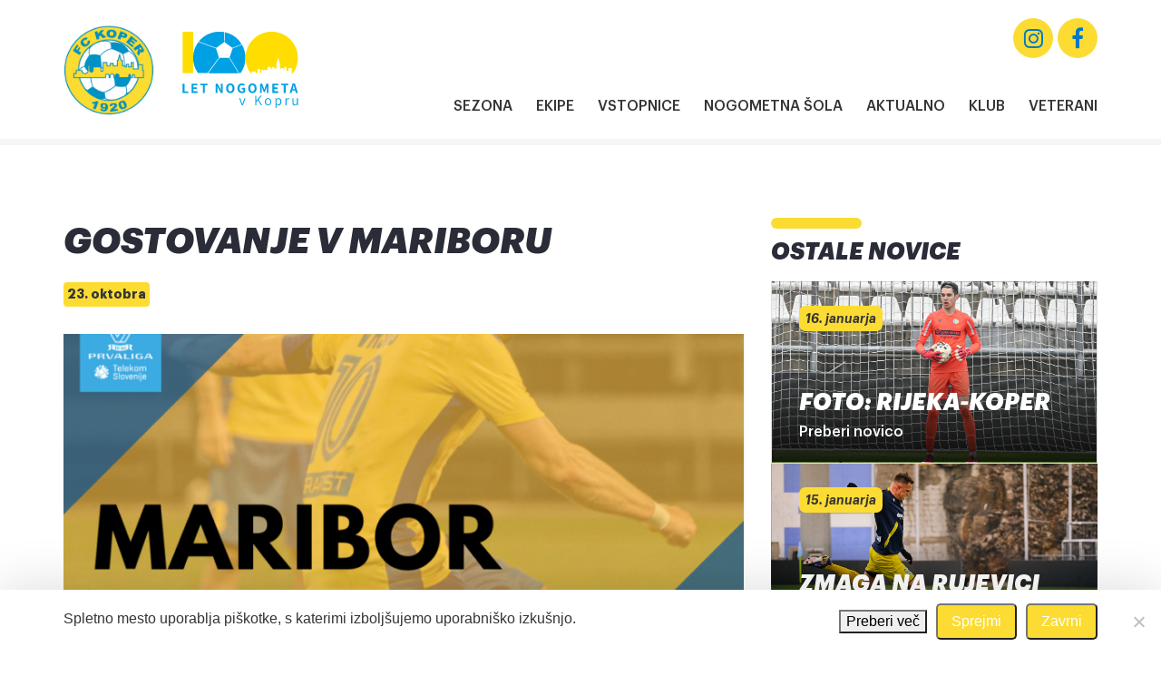

--- FILE ---
content_type: text/html; charset=UTF-8
request_url: https://fckoper.si/1900-2/
body_size: 12816
content:

<!DOCTYPE html>
<html lang="sl-SI" prefix="og: https://ogp.me/ns#">
<head>
    <meta charset="UTF-8">
    <meta http-equiv="X-UA-Compatible" content="IE=edge">
    <meta name="viewport" content="width=device-width, initial-scale=1, shrink-to-fit=no, user-scalable=no">
    <meta name="mobile-web-app-capable" content="yes">
    <meta name="apple-mobile-web-app-capable" content="yes">
    <meta name="apple-mobile-web-app-title" content="FC Koper - ">
    <link rel="profile" href="http://gmpg.org/xfn/11">
    <link rel="pingback" href="https://fckoper.si/xmlrpc.php">
    
<!-- Search Engine Optimization by Rank Math - https://rankmath.com/ -->
<title>GOSTOVANJE V MARIBORU - FC Koper</title>
<meta name="description" content="Po zmagi v zadnjem krogu  proti Domžalam(2:0) in sredinem pokalnem uspehu proti Aluminiju (3:1) po dveh domačih tekmah, Koprčane čaka zahtevno gostovanje v"/>
<meta name="robots" content="follow, index, max-snippet:-1, max-video-preview:-1, max-image-preview:large"/>
<link rel="canonical" href="https://fckoper.si/1900-2/" />
<meta property="og:locale" content="sl_SI" />
<meta property="og:type" content="article" />
<meta property="og:title" content="GOSTOVANJE V MARIBORU - FC Koper" />
<meta property="og:description" content="Po zmagi v zadnjem krogu  proti Domžalam(2:0) in sredinem pokalnem uspehu proti Aluminiju (3:1) po dveh domačih tekmah, Koprčane čaka zahtevno gostovanje v" />
<meta property="og:url" content="https://fckoper.si/1900-2/" />
<meta property="og:site_name" content="FC Koper" />
<meta property="article:publisher" content="https://www.facebook.com/fckoper/" />
<meta property="article:section" content="Nekategorizirano" />
<meta property="og:image" content="https://fckoper.si/wp-content/uploads/2020/10/BRAVO1.png" />
<meta property="og:image:secure_url" content="https://fckoper.si/wp-content/uploads/2020/10/BRAVO1.png" />
<meta property="og:image:width" content="940" />
<meta property="og:image:height" content="788" />
<meta property="og:image:alt" content="GOSTOVANJE V MARIBORU" />
<meta property="og:image:type" content="image/png" />
<meta name="twitter:card" content="summary_large_image" />
<meta name="twitter:title" content="GOSTOVANJE V MARIBORU - FC Koper" />
<meta name="twitter:description" content="Po zmagi v zadnjem krogu  proti Domžalam(2:0) in sredinem pokalnem uspehu proti Aluminiju (3:1) po dveh domačih tekmah, Koprčane čaka zahtevno gostovanje v" />
<meta name="twitter:image" content="https://fckoper.si/wp-content/uploads/2020/10/BRAVO1.png" />
<script type="application/ld+json" class="rank-math-schema">{"@context":"https://schema.org","@graph":[{"@type":"","headline":"GOSTOVANJE V MARIBORU - FC Koper","datePublished":"2020-10-23T12:30:05+02:00","dateModified":"2020-10-23T12:30:05+02:00","articleSection":"Nekategorizirano","author":{"@type":"Person","name":"gorela.miha@gmail.com"},"description":"Po zmagi v zadnjem krogu\u00a0 proti Dom\u017ealam(2:0) in sredinem pokalnem uspehu proti Aluminiju (3:1) po dveh doma\u010dih tekmah, Kopr\u010dane \u010daka zahtevno gostovanje v","name":"GOSTOVANJE V MARIBORU - FC Koper","@id":"https://fckoper.si/1900-2/#richSnippet","isPartOf":{"@id":"https://fckoper.si/1900-2/#webpage"},"inLanguage":"sl-SI","mainEntityOfPage":{"@id":"https://fckoper.si/1900-2/#webpage"}}]}</script>
<!-- /Rank Math WordPress SEO plugin -->

<link rel="alternate" title="oEmbed (JSON)" type="application/json+oembed" href="https://fckoper.si/wp-json/oembed/1.0/embed?url=https%3A%2F%2Ffckoper.si%2F1900-2%2F" />
<link rel="alternate" title="oEmbed (XML)" type="text/xml+oembed" href="https://fckoper.si/wp-json/oembed/1.0/embed?url=https%3A%2F%2Ffckoper.si%2F1900-2%2F&#038;format=xml" />
<style id='wp-img-auto-sizes-contain-inline-css' type='text/css'>
img:is([sizes=auto i],[sizes^="auto," i]){contain-intrinsic-size:3000px 1500px}
/*# sourceURL=wp-img-auto-sizes-contain-inline-css */
</style>
<style id='wp-emoji-styles-inline-css' type='text/css'>

	img.wp-smiley, img.emoji {
		display: inline !important;
		border: none !important;
		box-shadow: none !important;
		height: 1em !important;
		width: 1em !important;
		margin: 0 0.07em !important;
		vertical-align: -0.1em !important;
		background: none !important;
		padding: 0 !important;
	}
/*# sourceURL=wp-emoji-styles-inline-css */
</style>
<style id='wp-block-library-inline-css' type='text/css'>
:root{--wp-block-synced-color:#7a00df;--wp-block-synced-color--rgb:122,0,223;--wp-bound-block-color:var(--wp-block-synced-color);--wp-editor-canvas-background:#ddd;--wp-admin-theme-color:#007cba;--wp-admin-theme-color--rgb:0,124,186;--wp-admin-theme-color-darker-10:#006ba1;--wp-admin-theme-color-darker-10--rgb:0,107,160.5;--wp-admin-theme-color-darker-20:#005a87;--wp-admin-theme-color-darker-20--rgb:0,90,135;--wp-admin-border-width-focus:2px}@media (min-resolution:192dpi){:root{--wp-admin-border-width-focus:1.5px}}.wp-element-button{cursor:pointer}:root .has-very-light-gray-background-color{background-color:#eee}:root .has-very-dark-gray-background-color{background-color:#313131}:root .has-very-light-gray-color{color:#eee}:root .has-very-dark-gray-color{color:#313131}:root .has-vivid-green-cyan-to-vivid-cyan-blue-gradient-background{background:linear-gradient(135deg,#00d084,#0693e3)}:root .has-purple-crush-gradient-background{background:linear-gradient(135deg,#34e2e4,#4721fb 50%,#ab1dfe)}:root .has-hazy-dawn-gradient-background{background:linear-gradient(135deg,#faaca8,#dad0ec)}:root .has-subdued-olive-gradient-background{background:linear-gradient(135deg,#fafae1,#67a671)}:root .has-atomic-cream-gradient-background{background:linear-gradient(135deg,#fdd79a,#004a59)}:root .has-nightshade-gradient-background{background:linear-gradient(135deg,#330968,#31cdcf)}:root .has-midnight-gradient-background{background:linear-gradient(135deg,#020381,#2874fc)}:root{--wp--preset--font-size--normal:16px;--wp--preset--font-size--huge:42px}.has-regular-font-size{font-size:1em}.has-larger-font-size{font-size:2.625em}.has-normal-font-size{font-size:var(--wp--preset--font-size--normal)}.has-huge-font-size{font-size:var(--wp--preset--font-size--huge)}.has-text-align-center{text-align:center}.has-text-align-left{text-align:left}.has-text-align-right{text-align:right}.has-fit-text{white-space:nowrap!important}#end-resizable-editor-section{display:none}.aligncenter{clear:both}.items-justified-left{justify-content:flex-start}.items-justified-center{justify-content:center}.items-justified-right{justify-content:flex-end}.items-justified-space-between{justify-content:space-between}.screen-reader-text{border:0;clip-path:inset(50%);height:1px;margin:-1px;overflow:hidden;padding:0;position:absolute;width:1px;word-wrap:normal!important}.screen-reader-text:focus{background-color:#ddd;clip-path:none;color:#444;display:block;font-size:1em;height:auto;left:5px;line-height:normal;padding:15px 23px 14px;text-decoration:none;top:5px;width:auto;z-index:100000}html :where(.has-border-color){border-style:solid}html :where([style*=border-top-color]){border-top-style:solid}html :where([style*=border-right-color]){border-right-style:solid}html :where([style*=border-bottom-color]){border-bottom-style:solid}html :where([style*=border-left-color]){border-left-style:solid}html :where([style*=border-width]){border-style:solid}html :where([style*=border-top-width]){border-top-style:solid}html :where([style*=border-right-width]){border-right-style:solid}html :where([style*=border-bottom-width]){border-bottom-style:solid}html :where([style*=border-left-width]){border-left-style:solid}html :where(img[class*=wp-image-]){height:auto;max-width:100%}:where(figure){margin:0 0 1em}html :where(.is-position-sticky){--wp-admin--admin-bar--position-offset:var(--wp-admin--admin-bar--height,0px)}@media screen and (max-width:600px){html :where(.is-position-sticky){--wp-admin--admin-bar--position-offset:0px}}

/*# sourceURL=wp-block-library-inline-css */
</style><style id='global-styles-inline-css' type='text/css'>
:root{--wp--preset--aspect-ratio--square: 1;--wp--preset--aspect-ratio--4-3: 4/3;--wp--preset--aspect-ratio--3-4: 3/4;--wp--preset--aspect-ratio--3-2: 3/2;--wp--preset--aspect-ratio--2-3: 2/3;--wp--preset--aspect-ratio--16-9: 16/9;--wp--preset--aspect-ratio--9-16: 9/16;--wp--preset--color--black: #000000;--wp--preset--color--cyan-bluish-gray: #abb8c3;--wp--preset--color--white: #ffffff;--wp--preset--color--pale-pink: #f78da7;--wp--preset--color--vivid-red: #cf2e2e;--wp--preset--color--luminous-vivid-orange: #ff6900;--wp--preset--color--luminous-vivid-amber: #fcb900;--wp--preset--color--light-green-cyan: #7bdcb5;--wp--preset--color--vivid-green-cyan: #00d084;--wp--preset--color--pale-cyan-blue: #8ed1fc;--wp--preset--color--vivid-cyan-blue: #0693e3;--wp--preset--color--vivid-purple: #9b51e0;--wp--preset--gradient--vivid-cyan-blue-to-vivid-purple: linear-gradient(135deg,rgb(6,147,227) 0%,rgb(155,81,224) 100%);--wp--preset--gradient--light-green-cyan-to-vivid-green-cyan: linear-gradient(135deg,rgb(122,220,180) 0%,rgb(0,208,130) 100%);--wp--preset--gradient--luminous-vivid-amber-to-luminous-vivid-orange: linear-gradient(135deg,rgb(252,185,0) 0%,rgb(255,105,0) 100%);--wp--preset--gradient--luminous-vivid-orange-to-vivid-red: linear-gradient(135deg,rgb(255,105,0) 0%,rgb(207,46,46) 100%);--wp--preset--gradient--very-light-gray-to-cyan-bluish-gray: linear-gradient(135deg,rgb(238,238,238) 0%,rgb(169,184,195) 100%);--wp--preset--gradient--cool-to-warm-spectrum: linear-gradient(135deg,rgb(74,234,220) 0%,rgb(151,120,209) 20%,rgb(207,42,186) 40%,rgb(238,44,130) 60%,rgb(251,105,98) 80%,rgb(254,248,76) 100%);--wp--preset--gradient--blush-light-purple: linear-gradient(135deg,rgb(255,206,236) 0%,rgb(152,150,240) 100%);--wp--preset--gradient--blush-bordeaux: linear-gradient(135deg,rgb(254,205,165) 0%,rgb(254,45,45) 50%,rgb(107,0,62) 100%);--wp--preset--gradient--luminous-dusk: linear-gradient(135deg,rgb(255,203,112) 0%,rgb(199,81,192) 50%,rgb(65,88,208) 100%);--wp--preset--gradient--pale-ocean: linear-gradient(135deg,rgb(255,245,203) 0%,rgb(182,227,212) 50%,rgb(51,167,181) 100%);--wp--preset--gradient--electric-grass: linear-gradient(135deg,rgb(202,248,128) 0%,rgb(113,206,126) 100%);--wp--preset--gradient--midnight: linear-gradient(135deg,rgb(2,3,129) 0%,rgb(40,116,252) 100%);--wp--preset--font-size--small: 13px;--wp--preset--font-size--medium: 20px;--wp--preset--font-size--large: 36px;--wp--preset--font-size--x-large: 42px;--wp--preset--spacing--20: 0.44rem;--wp--preset--spacing--30: 0.67rem;--wp--preset--spacing--40: 1rem;--wp--preset--spacing--50: 1.5rem;--wp--preset--spacing--60: 2.25rem;--wp--preset--spacing--70: 3.38rem;--wp--preset--spacing--80: 5.06rem;--wp--preset--shadow--natural: 6px 6px 9px rgba(0, 0, 0, 0.2);--wp--preset--shadow--deep: 12px 12px 50px rgba(0, 0, 0, 0.4);--wp--preset--shadow--sharp: 6px 6px 0px rgba(0, 0, 0, 0.2);--wp--preset--shadow--outlined: 6px 6px 0px -3px rgb(255, 255, 255), 6px 6px rgb(0, 0, 0);--wp--preset--shadow--crisp: 6px 6px 0px rgb(0, 0, 0);}:where(.is-layout-flex){gap: 0.5em;}:where(.is-layout-grid){gap: 0.5em;}body .is-layout-flex{display: flex;}.is-layout-flex{flex-wrap: wrap;align-items: center;}.is-layout-flex > :is(*, div){margin: 0;}body .is-layout-grid{display: grid;}.is-layout-grid > :is(*, div){margin: 0;}:where(.wp-block-columns.is-layout-flex){gap: 2em;}:where(.wp-block-columns.is-layout-grid){gap: 2em;}:where(.wp-block-post-template.is-layout-flex){gap: 1.25em;}:where(.wp-block-post-template.is-layout-grid){gap: 1.25em;}.has-black-color{color: var(--wp--preset--color--black) !important;}.has-cyan-bluish-gray-color{color: var(--wp--preset--color--cyan-bluish-gray) !important;}.has-white-color{color: var(--wp--preset--color--white) !important;}.has-pale-pink-color{color: var(--wp--preset--color--pale-pink) !important;}.has-vivid-red-color{color: var(--wp--preset--color--vivid-red) !important;}.has-luminous-vivid-orange-color{color: var(--wp--preset--color--luminous-vivid-orange) !important;}.has-luminous-vivid-amber-color{color: var(--wp--preset--color--luminous-vivid-amber) !important;}.has-light-green-cyan-color{color: var(--wp--preset--color--light-green-cyan) !important;}.has-vivid-green-cyan-color{color: var(--wp--preset--color--vivid-green-cyan) !important;}.has-pale-cyan-blue-color{color: var(--wp--preset--color--pale-cyan-blue) !important;}.has-vivid-cyan-blue-color{color: var(--wp--preset--color--vivid-cyan-blue) !important;}.has-vivid-purple-color{color: var(--wp--preset--color--vivid-purple) !important;}.has-black-background-color{background-color: var(--wp--preset--color--black) !important;}.has-cyan-bluish-gray-background-color{background-color: var(--wp--preset--color--cyan-bluish-gray) !important;}.has-white-background-color{background-color: var(--wp--preset--color--white) !important;}.has-pale-pink-background-color{background-color: var(--wp--preset--color--pale-pink) !important;}.has-vivid-red-background-color{background-color: var(--wp--preset--color--vivid-red) !important;}.has-luminous-vivid-orange-background-color{background-color: var(--wp--preset--color--luminous-vivid-orange) !important;}.has-luminous-vivid-amber-background-color{background-color: var(--wp--preset--color--luminous-vivid-amber) !important;}.has-light-green-cyan-background-color{background-color: var(--wp--preset--color--light-green-cyan) !important;}.has-vivid-green-cyan-background-color{background-color: var(--wp--preset--color--vivid-green-cyan) !important;}.has-pale-cyan-blue-background-color{background-color: var(--wp--preset--color--pale-cyan-blue) !important;}.has-vivid-cyan-blue-background-color{background-color: var(--wp--preset--color--vivid-cyan-blue) !important;}.has-vivid-purple-background-color{background-color: var(--wp--preset--color--vivid-purple) !important;}.has-black-border-color{border-color: var(--wp--preset--color--black) !important;}.has-cyan-bluish-gray-border-color{border-color: var(--wp--preset--color--cyan-bluish-gray) !important;}.has-white-border-color{border-color: var(--wp--preset--color--white) !important;}.has-pale-pink-border-color{border-color: var(--wp--preset--color--pale-pink) !important;}.has-vivid-red-border-color{border-color: var(--wp--preset--color--vivid-red) !important;}.has-luminous-vivid-orange-border-color{border-color: var(--wp--preset--color--luminous-vivid-orange) !important;}.has-luminous-vivid-amber-border-color{border-color: var(--wp--preset--color--luminous-vivid-amber) !important;}.has-light-green-cyan-border-color{border-color: var(--wp--preset--color--light-green-cyan) !important;}.has-vivid-green-cyan-border-color{border-color: var(--wp--preset--color--vivid-green-cyan) !important;}.has-pale-cyan-blue-border-color{border-color: var(--wp--preset--color--pale-cyan-blue) !important;}.has-vivid-cyan-blue-border-color{border-color: var(--wp--preset--color--vivid-cyan-blue) !important;}.has-vivid-purple-border-color{border-color: var(--wp--preset--color--vivid-purple) !important;}.has-vivid-cyan-blue-to-vivid-purple-gradient-background{background: var(--wp--preset--gradient--vivid-cyan-blue-to-vivid-purple) !important;}.has-light-green-cyan-to-vivid-green-cyan-gradient-background{background: var(--wp--preset--gradient--light-green-cyan-to-vivid-green-cyan) !important;}.has-luminous-vivid-amber-to-luminous-vivid-orange-gradient-background{background: var(--wp--preset--gradient--luminous-vivid-amber-to-luminous-vivid-orange) !important;}.has-luminous-vivid-orange-to-vivid-red-gradient-background{background: var(--wp--preset--gradient--luminous-vivid-orange-to-vivid-red) !important;}.has-very-light-gray-to-cyan-bluish-gray-gradient-background{background: var(--wp--preset--gradient--very-light-gray-to-cyan-bluish-gray) !important;}.has-cool-to-warm-spectrum-gradient-background{background: var(--wp--preset--gradient--cool-to-warm-spectrum) !important;}.has-blush-light-purple-gradient-background{background: var(--wp--preset--gradient--blush-light-purple) !important;}.has-blush-bordeaux-gradient-background{background: var(--wp--preset--gradient--blush-bordeaux) !important;}.has-luminous-dusk-gradient-background{background: var(--wp--preset--gradient--luminous-dusk) !important;}.has-pale-ocean-gradient-background{background: var(--wp--preset--gradient--pale-ocean) !important;}.has-electric-grass-gradient-background{background: var(--wp--preset--gradient--electric-grass) !important;}.has-midnight-gradient-background{background: var(--wp--preset--gradient--midnight) !important;}.has-small-font-size{font-size: var(--wp--preset--font-size--small) !important;}.has-medium-font-size{font-size: var(--wp--preset--font-size--medium) !important;}.has-large-font-size{font-size: var(--wp--preset--font-size--large) !important;}.has-x-large-font-size{font-size: var(--wp--preset--font-size--x-large) !important;}
/*# sourceURL=global-styles-inline-css */
</style>

<style id='classic-theme-styles-inline-css' type='text/css'>
/*! This file is auto-generated */
.wp-block-button__link{color:#fff;background-color:#32373c;border-radius:9999px;box-shadow:none;text-decoration:none;padding:calc(.667em + 2px) calc(1.333em + 2px);font-size:1.125em}.wp-block-file__button{background:#32373c;color:#fff;text-decoration:none}
/*# sourceURL=/wp-includes/css/classic-themes.min.css */
</style>
<link rel='stylesheet' id='cookie-notice-front-css' href='https://fckoper.si/wp-content/plugins/cookie-notice/css/front.min.css?ver=2.5.11' type='text/css' media='all' />
<link rel='stylesheet' id='theme-styles-css' href='https://fckoper.si/wp-content/themes/emigma/assets/css/theme.css?ver=1.6.4' type='text/css' media='all' />
<link rel='stylesheet' id='fancybox-styles-css' href='https://fckoper.si/wp-content/themes/emigma/node_modules/@fancyapps/fancybox/dist/jquery.fancybox.min.css?ver=1.6.4' type='text/css' media='all' />
<link rel='stylesheet' id='kc-general-css' href='https://fckoper.si/wp-content/plugins/kingcomposer/assets/frontend/css/kingcomposer.min.css?ver=2.9.6' type='text/css' media='all' />
<link rel='stylesheet' id='kc-animate-css' href='https://fckoper.si/wp-content/plugins/kingcomposer/assets/css/animate.css?ver=2.9.6' type='text/css' media='all' />
<link rel='stylesheet' id='kc-icon-1-css' href='https://fckoper.si/wp-content/plugins/kingcomposer/assets/css/icons.css?ver=2.9.6' type='text/css' media='all' />
<script type="text/javascript" id="cookie-notice-front-js-before">
/* <![CDATA[ */
var cnArgs = {"ajaxUrl":"https:\/\/fckoper.si\/wp-admin\/admin-ajax.php","nonce":"399ab43bb8","hideEffect":"fade","position":"bottom","onScroll":false,"onScrollOffset":100,"onClick":false,"cookieName":"cookie_notice_accepted","cookieTime":2592000,"cookieTimeRejected":2592000,"globalCookie":false,"redirection":false,"cache":false,"revokeCookies":false,"revokeCookiesOpt":"automatic"};

//# sourceURL=cookie-notice-front-js-before
/* ]]> */
</script>
<script type="text/javascript" src="https://fckoper.si/wp-content/plugins/cookie-notice/js/front.min.js?ver=2.5.11" id="cookie-notice-front-js"></script>
<script type="text/javascript" src="https://fckoper.si/wp-includes/js/jquery/jquery.min.js?ver=3.7.1" id="jquery-core-js"></script>
<script type="text/javascript" src="https://fckoper.si/wp-includes/js/jquery/jquery-migrate.min.js?ver=3.4.1" id="jquery-migrate-js"></script>
<link rel="https://api.w.org/" href="https://fckoper.si/wp-json/" /><link rel="alternate" title="JSON" type="application/json" href="https://fckoper.si/wp-json/wp/v2/posts/1900" /><script type="text/javascript">var kc_script_data={ajax_url:"https://fckoper.si/wp-admin/admin-ajax.php"}</script><!-- Google Tag Manager -->
<script>(function(w,d,s,l,i){w[l]=w[l]||[];w[l].push({'gtm.start':
new Date().getTime(),event:'gtm.js'});var f=d.getElementsByTagName(s)[0],
j=d.createElement(s),dl=l!='dataLayer'?'&l='+l:'';j.async=true;j.src=
'https://www.googletagmanager.com/gtm.js?id='+i+dl;f.parentNode.insertBefore(j,f);
})(window,document,'script','dataLayer','GTM-K5H8SW2');</script>
<!-- End Google Tag Manager --><style type="text/css">.recentcomments a{display:inline !important;padding:0 !important;margin:0 !important;}</style><link rel="icon" href="https://fckoper.si/wp-content/uploads/2020/09/fc_koper-150x150.png" sizes="32x32" />
<link rel="icon" href="https://fckoper.si/wp-content/uploads/2020/09/fc_koper.png" sizes="192x192" />
<link rel="apple-touch-icon" href="https://fckoper.si/wp-content/uploads/2020/09/fc_koper.png" />
<meta name="msapplication-TileImage" content="https://fckoper.si/wp-content/uploads/2020/09/fc_koper.png" />
</head>

<body class="wp-singular post-template-default single single-post postid-1900 single-format-standard wp-custom-logo wp-theme-emigma cookies-not-set kc-css-system">
<!-- Google Tag Manager (noscript) -->
<noscript><iframe src="https://www.googletagmanager.com/ns.html?id=GTM-K5H8SW2"
height="0" width="0" style="display:none;visibility:hidden"></iframe></noscript>
<!-- End Google Tag Manager (noscript) -->

<!-- ******************* The Navbar Area ******************* -->
<div class="wrapper-fluid wrapper-navbar" id="wrapper-navbar">

    <nav class="navbar navbar-expand-lg">



        <div class="container">

            <div class="row w-100 no-gutters justify-content-between align-items-center">

                <div class="col-4 col-lg-4 d-flex align-items-center">
                    <!-- Your site title as branding in the menu -->
                                            <a class="navbar-brand mr-0 mr-md-3" rel="home" href="https://fckoper.si/" title="FC Koper">
                            <div class="logo"><img src="https://fckoper.si/wp-content/uploads/2020/09/FC_KOPER_LOGO.png" alt="image/png"></div>                        </a>
                                                                                                        <div class="general-partner">
                            <!--<p class="mb-0"></p>-->
                            <div class="icon active">

                                <a href="https://fckoper.si/100-let-nogometa-v-kopru/">
                                    <svg xmlns="http://www.w3.org/2000/svg" xmlns:xlink="http://www.w3.org/1999/xlink" width="290" height="190" viewBox="0 0 290 190">
  <defs>
    <clipPath id="clip-LOGO100">
      <rect width="290" height="190"/>
    </clipPath>
  </defs>
  <g id="LOGO100" clip-path="url(#clip-LOGO100)">
    <g id="Group_1" data-name="Group 1" transform="translate(3 1.008)">
      <rect id="Rectangle_1" data-name="Rectangle 1" width="25.8" height="102" fill="#fd0"/>
      <path id="Path_1" data-name="Path 1" d="M137.4,102.1,114.6,64.6H90.7L62.9,102.1ZM38.9,25.4A64.339,64.339,0,0,0,37.8,102H61L89.4,63.7,82.1,41.2ZM102,1.1A64.3,64.3,0,0,0,39.8,24.3L82.6,40l19.2-14Zm20.8,40.1-7.3,22.4L138.9,102h3.5a64.566,64.566,0,0,0,3.4-70ZM103.4,1.4,103.2,26l19.2,13.9,22.7-9.1A64.087,64.087,0,0,0,103.4,1.4Z" fill="#00a0e4"/>
      <path id="Path_2" data-name="Path 2" d="M275.3,181.4a4.522,4.522,0,0,1-3.9-1.7,7.858,7.858,0,0,1-1.3-5V163.8h2.6v10.6a6.37,6.37,0,0,0,.8,3.6,2.857,2.857,0,0,0,2.6,1.2,3.986,3.986,0,0,0,2.4-.7,16.385,16.385,0,0,0,2.4-2.3V163.9h2.6V181h-2.2l-.2-2.7H281a11.037,11.037,0,0,1-2.7,2.3,6.109,6.109,0,0,1-3,.8M253,163.8h2.1l.2,3.2h.1a7.1,7.1,0,0,1,2.2-2.6,5,5,0,0,1,2.7-1,3.425,3.425,0,0,1,1.8.4l-.5,2.3a5.5,5.5,0,0,0-1.6-.3,3.589,3.589,0,0,0-2.4,1,7.25,7.25,0,0,0-2,3.1V181H253Zm-18,15.4a4.388,4.388,0,0,0,2.7-.9,6.157,6.157,0,0,0,1.9-2.5,10.6,10.6,0,0,0,.7-3.7,8.1,8.1,0,0,0-1.2-4.8,4.038,4.038,0,0,0-3.6-1.8c-1.4,0-3.1.8-4.9,2.5v9.3a7.113,7.113,0,0,0,2.3,1.4A4.552,4.552,0,0,0,235,179.2Zm-6.9-15.4h2.1l.2,2.1h.1a8.92,8.92,0,0,1,5.6-2.5,6,6,0,0,1,5.1,2.4,10.347,10.347,0,0,1,1.8,6.4,11.459,11.459,0,0,1-1,5,7.841,7.841,0,0,1-2.7,3.2,6.959,6.959,0,0,1-3.7,1.1,8.416,8.416,0,0,1-4.9-2l.1,3.1v5.9h-2.6V163.8Zm-17.9,15.5a4.388,4.388,0,0,0,2.7-.9,6.544,6.544,0,0,0,1.9-2.4,9.608,9.608,0,0,0,.7-3.6,8.571,8.571,0,0,0-.7-3.6,5.117,5.117,0,0,0-1.9-2.4,4.5,4.5,0,0,0-5.4,0,5.46,5.46,0,0,0-1.8,2.4,9.608,9.608,0,0,0-.7,3.6,7.836,7.836,0,0,0,1.5,5A4.55,4.55,0,0,0,210.2,179.3Zm0,2.1a7.655,7.655,0,0,1-3.9-1.1,7.893,7.893,0,0,1-2.9-3.1,10.607,10.607,0,0,1-1.1-4.8,10.3,10.3,0,0,1,1.1-4.8,7.275,7.275,0,0,1,2.9-3.1,7.464,7.464,0,0,1,7.8,0,7.893,7.893,0,0,1,2.9,3.1,11.023,11.023,0,0,1,0,9.6,7.275,7.275,0,0,1-2.9,3.1A6.587,6.587,0,0,1,210.2,181.4Zm-31.7-23.7h2.6v12h.1l10.1-12h3l-7.3,8.8,8.4,14.5h-2.9l-7.1-12.5-4.2,4.9v7.5h-2.6V157.7Zm-39.3,6.1h2.7l3.4,10,1.6,5h.1l1.6-5,3.4-10h2.6L148.4,181h-3Z" fill="#00a0e4"/>
      <path id="Path_3" data-name="Path 3" d="M275.8,141.3l-.6-2.4c-.3-1-.7-2.6-1.3-4.9l-.7-2.6h-.1c-.7,3-1.3,5.5-1.9,7.5l-.6,2.4Zm1,3.7h-7.2l-1.5,5.7h-4.9l7.3-23h5.7l7.3,23h-5.1Zm-28.2-13.1h-6.4v-4h17.7v4h-6.4v18.9h-4.8V131.9Zm-27.7-4.1h14.2v4h-9.4v5h8v4h-8v5.8h9.7v4H220.8V127.8Zm-30.6,0h5.3l3.8,10.6a19.048,19.048,0,0,1,.9,2.9l.5,1.4h.1l.6-2c.4-1.3.6-2,.7-2.3l3.7-10.6h5.3v23H207v-9.1c0-1.3.2-3.4.5-6.3l.1-1.4h-.1l-1.9,5.4-3.4,9.3h-2.7l-3.4-9.3-1.8-5.4H194l.1,1.4c.3,2.9.5,5,.5,6.3v9.1h-4.3ZM171.6,147a4.593,4.593,0,0,0,3.9-2.1,9.634,9.634,0,0,0,1.5-5.7,9.3,9.3,0,0,0-1.5-5.6,4.8,4.8,0,0,0-7.8,0c-1,1.3-1.4,3.2-1.4,5.6a9.634,9.634,0,0,0,1.5,5.7A4.094,4.094,0,0,0,171.6,147Zm0,4.2a10.854,10.854,0,0,1-5.4-1.4,9.253,9.253,0,0,1-3.6-4.2,14.065,14.065,0,0,1-1.3-6.4,13.356,13.356,0,0,1,1.3-6.3,10.315,10.315,0,0,1,3.6-4.1,11.114,11.114,0,0,1,10.8,0,8.525,8.525,0,0,1,3.6,4.1,13.915,13.915,0,0,1,1.3,6.3,14.354,14.354,0,0,1-1.3,6.4,10.623,10.623,0,0,1-3.6,4.2A10.854,10.854,0,0,1,171.6,151.2Zm-25.6,0a12.022,12.022,0,0,1-5.7-1.4,10.255,10.255,0,0,1-4-4,14.85,14.85,0,0,1,.1-12.8,10.789,10.789,0,0,1,4-4.2,10.6,10.6,0,0,1,5.6-1.4,9.443,9.443,0,0,1,7.1,3l-2.5,3.1a8.107,8.107,0,0,0-2-1.4,6.042,6.042,0,0,0-2.4-.5,5.742,5.742,0,0,0-4.6,2.1,8.7,8.7,0,0,0-1.7,5.6,9.1,9.1,0,0,0,1.7,5.8,6.256,6.256,0,0,0,5,2,7.72,7.72,0,0,0,1.5-.2,2.281,2.281,0,0,0,1.2-.6V142h-4v-4h8.3v10.4a9.211,9.211,0,0,1-3.2,2A12.728,12.728,0,0,1,146,151.2ZM117.3,147a4.593,4.593,0,0,0,3.9-2.1,9.634,9.634,0,0,0,1.5-5.7,9.3,9.3,0,0,0-1.5-5.6,4.8,4.8,0,0,0-7.8,0c-1,1.3-1.4,3.2-1.4,5.6a9.634,9.634,0,0,0,1.5,5.7A4.31,4.31,0,0,0,117.3,147Zm0,4.2a10.854,10.854,0,0,1-5.4-1.4,9.253,9.253,0,0,1-3.6-4.2,14.065,14.065,0,0,1-1.3-6.4,13.356,13.356,0,0,1,1.3-6.3,10.315,10.315,0,0,1,3.6-4.1,11.114,11.114,0,0,1,10.8,0,8.525,8.525,0,0,1,3.6,4.1,13.914,13.914,0,0,1,1.3,6.3,14.354,14.354,0,0,1-1.3,6.4,10.623,10.623,0,0,1-3.6,4.2A10.322,10.322,0,0,1,117.3,151.2ZM80.9,127.8h5l6.4,11.9,2.3,5h.1c0-.4-.1-1-.2-1.9a58.271,58.271,0,0,1-.4-6.3v-8.7h4.6v23H93.8l-6.4-11.9-2.3-5H85c0,.3.1.8.2,1.6.1,1.1.2,2.2.3,3.4s.1,2.2.1,3.1v8.8H81v-23Zm-31.2,4.1H43.3v-4H61v4H54.6v18.9H49.8V131.9ZM22,127.8H36.2v4H26.8v5h8v4h-8v5.8h9.7v4H22Zm-22,0H4.8v18.9H14v4H0Z" fill="#00a0e4"/>
      <path id="Path_4" data-name="Path 4" d="M173.5,18.9a64.45,64.45,0,0,1,110,45.6,64.372,64.372,0,0,1-12.1,37.6h-2.8V89.6h-8.1v6.6H255V86.8h-4.8v6.4h-2V89.3H243V91h-3.3V79.6l-4.6-15.2-4.6,15.2V90.9h-4.8V87.4h-6.3v4h-3.5V86.5H209v9.6a2.4,2.4,0,1,0-4.8,0h-.5a2.4,2.4,0,1,0-4.8,0h-.5a2.4,2.4,0,1,0-4.8,0V102h-2.9V91.6h-6.9V102h-4.4V98.1h-10V102h-2.6a64.372,64.372,0,0,1-12.1-37.6,63.335,63.335,0,0,1,18.8-45.5" fill="#fd0"/>
    </g>
  </g>
</svg>
                                </a>
                            </div>
                            <div class="icon">
                                <a href="https://fckoper.si/100-let-nogometa-v-kopru/">
                                    <svg xmlns="http://www.w3.org/2000/svg" xmlns:xlink="http://www.w3.org/1999/xlink" width="290" height="190" viewBox="0 0 290 190">
  <defs>
    <clipPath id="clip-LOGO100">
      <rect width="290" height="190"/>
    </clipPath>
  </defs>
  <g id="LOGO100" clip-path="url(#clip-LOGO100)">
    <g id="Group_1" data-name="Group 1" transform="translate(3 1.008)">
      <rect id="Rectangle_1" data-name="Rectangle 1" width="25.8" height="102" fill="#2C2F35"/>
      <path id="Path_1" data-name="Path 1" d="M137.4,102.1,114.6,64.6H90.7L62.9,102.1ZM38.9,25.4A64.339,64.339,0,0,0,37.8,102H61L89.4,63.7,82.1,41.2ZM102,1.1A64.3,64.3,0,0,0,39.8,24.3L82.6,40l19.2-14Zm20.8,40.1-7.3,22.4L138.9,102h3.5a64.566,64.566,0,0,0,3.4-70ZM103.4,1.4,103.2,26l19.2,13.9,22.7-9.1A64.087,64.087,0,0,0,103.4,1.4Z" fill="#2C2F35"/>
      <path id="Path_2" data-name="Path 2" d="M275.3,181.4a4.522,4.522,0,0,1-3.9-1.7,7.858,7.858,0,0,1-1.3-5V163.8h2.6v10.6a6.37,6.37,0,0,0,.8,3.6,2.857,2.857,0,0,0,2.6,1.2,3.986,3.986,0,0,0,2.4-.7,16.385,16.385,0,0,0,2.4-2.3V163.9h2.6V181h-2.2l-.2-2.7H281a11.037,11.037,0,0,1-2.7,2.3,6.109,6.109,0,0,1-3,.8M253,163.8h2.1l.2,3.2h.1a7.1,7.1,0,0,1,2.2-2.6,5,5,0,0,1,2.7-1,3.425,3.425,0,0,1,1.8.4l-.5,2.3a5.5,5.5,0,0,0-1.6-.3,3.589,3.589,0,0,0-2.4,1,7.25,7.25,0,0,0-2,3.1V181H253Zm-18,15.4a4.388,4.388,0,0,0,2.7-.9,6.157,6.157,0,0,0,1.9-2.5,10.6,10.6,0,0,0,.7-3.7,8.1,8.1,0,0,0-1.2-4.8,4.038,4.038,0,0,0-3.6-1.8c-1.4,0-3.1.8-4.9,2.5v9.3a7.113,7.113,0,0,0,2.3,1.4A4.552,4.552,0,0,0,235,179.2Zm-6.9-15.4h2.1l.2,2.1h.1a8.92,8.92,0,0,1,5.6-2.5,6,6,0,0,1,5.1,2.4,10.347,10.347,0,0,1,1.8,6.4,11.459,11.459,0,0,1-1,5,7.841,7.841,0,0,1-2.7,3.2,6.959,6.959,0,0,1-3.7,1.1,8.416,8.416,0,0,1-4.9-2l.1,3.1v5.9h-2.6V163.8Zm-17.9,15.5a4.388,4.388,0,0,0,2.7-.9,6.544,6.544,0,0,0,1.9-2.4,9.608,9.608,0,0,0,.7-3.6,8.571,8.571,0,0,0-.7-3.6,5.117,5.117,0,0,0-1.9-2.4,4.5,4.5,0,0,0-5.4,0,5.46,5.46,0,0,0-1.8,2.4,9.608,9.608,0,0,0-.7,3.6,7.836,7.836,0,0,0,1.5,5A4.55,4.55,0,0,0,210.2,179.3Zm0,2.1a7.655,7.655,0,0,1-3.9-1.1,7.893,7.893,0,0,1-2.9-3.1,10.607,10.607,0,0,1-1.1-4.8,10.3,10.3,0,0,1,1.1-4.8,7.275,7.275,0,0,1,2.9-3.1,7.464,7.464,0,0,1,7.8,0,7.893,7.893,0,0,1,2.9,3.1,11.023,11.023,0,0,1,0,9.6,7.275,7.275,0,0,1-2.9,3.1A6.587,6.587,0,0,1,210.2,181.4Zm-31.7-23.7h2.6v12h.1l10.1-12h3l-7.3,8.8,8.4,14.5h-2.9l-7.1-12.5-4.2,4.9v7.5h-2.6V157.7Zm-39.3,6.1h2.7l3.4,10,1.6,5h.1l1.6-5,3.4-10h2.6L148.4,181h-3Z" fill="#2C2F35"/>
      <path id="Path_3" data-name="Path 3" d="M275.8,141.3l-.6-2.4c-.3-1-.7-2.6-1.3-4.9l-.7-2.6h-.1c-.7,3-1.3,5.5-1.9,7.5l-.6,2.4Zm1,3.7h-7.2l-1.5,5.7h-4.9l7.3-23h5.7l7.3,23h-5.1Zm-28.2-13.1h-6.4v-4h17.7v4h-6.4v18.9h-4.8V131.9Zm-27.7-4.1h14.2v4h-9.4v5h8v4h-8v5.8h9.7v4H220.8V127.8Zm-30.6,0h5.3l3.8,10.6a19.048,19.048,0,0,1,.9,2.9l.5,1.4h.1l.6-2c.4-1.3.6-2,.7-2.3l3.7-10.6h5.3v23H207v-9.1c0-1.3.2-3.4.5-6.3l.1-1.4h-.1l-1.9,5.4-3.4,9.3h-2.7l-3.4-9.3-1.8-5.4H194l.1,1.4c.3,2.9.5,5,.5,6.3v9.1h-4.3ZM171.6,147a4.593,4.593,0,0,0,3.9-2.1,9.634,9.634,0,0,0,1.5-5.7,9.3,9.3,0,0,0-1.5-5.6,4.8,4.8,0,0,0-7.8,0c-1,1.3-1.4,3.2-1.4,5.6a9.634,9.634,0,0,0,1.5,5.7A4.094,4.094,0,0,0,171.6,147Zm0,4.2a10.854,10.854,0,0,1-5.4-1.4,9.253,9.253,0,0,1-3.6-4.2,14.065,14.065,0,0,1-1.3-6.4,13.356,13.356,0,0,1,1.3-6.3,10.315,10.315,0,0,1,3.6-4.1,11.114,11.114,0,0,1,10.8,0,8.525,8.525,0,0,1,3.6,4.1,13.915,13.915,0,0,1,1.3,6.3,14.354,14.354,0,0,1-1.3,6.4,10.623,10.623,0,0,1-3.6,4.2A10.854,10.854,0,0,1,171.6,151.2Zm-25.6,0a12.022,12.022,0,0,1-5.7-1.4,10.255,10.255,0,0,1-4-4,14.85,14.85,0,0,1,.1-12.8,10.789,10.789,0,0,1,4-4.2,10.6,10.6,0,0,1,5.6-1.4,9.443,9.443,0,0,1,7.1,3l-2.5,3.1a8.107,8.107,0,0,0-2-1.4,6.042,6.042,0,0,0-2.4-.5,5.742,5.742,0,0,0-4.6,2.1,8.7,8.7,0,0,0-1.7,5.6,9.1,9.1,0,0,0,1.7,5.8,6.256,6.256,0,0,0,5,2,7.72,7.72,0,0,0,1.5-.2,2.281,2.281,0,0,0,1.2-.6V142h-4v-4h8.3v10.4a9.211,9.211,0,0,1-3.2,2A12.728,12.728,0,0,1,146,151.2ZM117.3,147a4.593,4.593,0,0,0,3.9-2.1,9.634,9.634,0,0,0,1.5-5.7,9.3,9.3,0,0,0-1.5-5.6,4.8,4.8,0,0,0-7.8,0c-1,1.3-1.4,3.2-1.4,5.6a9.634,9.634,0,0,0,1.5,5.7A4.31,4.31,0,0,0,117.3,147Zm0,4.2a10.854,10.854,0,0,1-5.4-1.4,9.253,9.253,0,0,1-3.6-4.2,14.065,14.065,0,0,1-1.3-6.4,13.356,13.356,0,0,1,1.3-6.3,10.315,10.315,0,0,1,3.6-4.1,11.114,11.114,0,0,1,10.8,0,8.525,8.525,0,0,1,3.6,4.1,13.914,13.914,0,0,1,1.3,6.3,14.354,14.354,0,0,1-1.3,6.4,10.623,10.623,0,0,1-3.6,4.2A10.322,10.322,0,0,1,117.3,151.2ZM80.9,127.8h5l6.4,11.9,2.3,5h.1c0-.4-.1-1-.2-1.9a58.271,58.271,0,0,1-.4-6.3v-8.7h4.6v23H93.8l-6.4-11.9-2.3-5H85c0,.3.1.8.2,1.6.1,1.1.2,2.2.3,3.4s.1,2.2.1,3.1v8.8H81v-23Zm-31.2,4.1H43.3v-4H61v4H54.6v18.9H49.8V131.9ZM22,127.8H36.2v4H26.8v5h8v4h-8v5.8h9.7v4H22Zm-22,0H4.8v18.9H14v4H0Z" fill="#2C2F35"/>
      <path id="Path_4" data-name="Path 4" d="M173.5,18.9a64.45,64.45,0,0,1,110,45.6,64.372,64.372,0,0,1-12.1,37.6h-2.8V89.6h-8.1v6.6H255V86.8h-4.8v6.4h-2V89.3H243V91h-3.3V79.6l-4.6-15.2-4.6,15.2V90.9h-4.8V87.4h-6.3v4h-3.5V86.5H209v9.6a2.4,2.4,0,1,0-4.8,0h-.5a2.4,2.4,0,1,0-4.8,0h-.5a2.4,2.4,0,1,0-4.8,0V102h-2.9V91.6h-6.9V102h-4.4V98.1h-10V102h-2.6a64.372,64.372,0,0,1-12.1-37.6,63.335,63.335,0,0,1,18.8-45.5" fill="#2C2F35"/>
    </g>
  </g>
</svg>
                                </a>
                            </div>
                        </div>
                                    </div>

                <div class="d-flex flex-column">
                        <div class="d-flex align-items-center justify-content-end">
                            <aside id="social_widget-2" class="widget widget_social_widget">
        <ul class="social-widget-inner">

            
                    <li>
                        <a target="_blank" href="https://www.instagram.com/fckoper/">
                            <span class="icon-wrapper">
                                                                    <i class="fab fa-instagram"></i>                                                            </span>
                        </a>
                    </li>

                
                    <li>
                        <a target="_blank" href="https://www.facebook.com/fckoper/">
                            <span class="icon-wrapper">
                                                                    <i class="fab fa-facebook-f"></i>                                                            </span>
                        </a>
                    </li>

                
        </ul>

        </aside>
                            <!--                                 <div class="cta d-none d-sm-block ml-3">
                                    <a href="https://app.vibeit.co/sl/fckoper" class="btn btn-secondary" target="_blank">E-trgovina</a>
                                </div>
                             -->
                        </div>
                        
                        <!-- The WordPress Menu goes here -->
                                                <div id="navbarNavDropdown" class="main-menu-container"><ul id="main-menu" class="navbar-nav"><li id="menu-item-876" class="menu-item menu-item-type-custom menu-item-object-custom nav-item menu-item-876"><a title="Sezona" href="/sezona/?section=spored" class="nav-link">Sezona</a></li>
<li id="menu-item-382" class="menu-item menu-item-type-post_type menu-item-object-page nav-item menu-item-382"><a title="Ekipe" href="https://fckoper.si/ekipe/" class="nav-link">Ekipe</a></li>
<li id="menu-item-1456" class="menu-item menu-item-type-post_type menu-item-object-page nav-item menu-item-1456"><a title="Vstopnice" href="https://fckoper.si/vstopnice-in-abonma/" class="nav-link">Vstopnice</a></li>
<li id="menu-item-401" class="menu-item menu-item-type-post_type menu-item-object-page nav-item menu-item-401"><a title="Nogometna šola" href="https://fckoper.si/nogometna-sola/" class="nav-link">Nogometna šola</a></li>
<li id="menu-item-461" class="menu-item menu-item-type-post_type menu-item-object-page nav-item menu-item-461"><a title="Aktualno" href="https://fckoper.si/aktualno/" class="nav-link">Aktualno</a></li>
<li id="menu-item-380" class="menu-item menu-item-type-post_type menu-item-object-page nav-item menu-item-380"><a title="Klub" href="https://fckoper.si/klub/" class="nav-link">Klub</a></li>
<li id="menu-item-6800" class="menu-item menu-item-type-post_type menu-item-object-page nav-item menu-item-6800"><a title="Veterani" href="https://fckoper.si/veterani/" class="nav-link">Veterani</a></li>
</ul></div>                </div>

                <div class="ml-2 ml-md-4 d-flex d-lg-none flex-column align-items-end justify-content-center">

                    <div id="burger-wrapper" class="nav-wrapper">
                        <div id="burger"></div>
                    </div>
                </div>
        </div><!-- .container -->


    </nav><!-- .site-navigation -->
</div><!-- .wrapper-navbar end -->



<div class="wrapper" id="single-wrapper">

	<div class="container" id="content" tabindex="-1">

		<div class="row">

            <div class="col-12 col-md-8">

                <main class="site-main" id="main">

                    
                        

<article class="main-content post-1900 post type-post status-publish format-standard has-post-thumbnail hentry category-nekategorizirano" id="post-1900">

    <div class="entry-header">
        <h1 class="entry-title">GOSTOVANJE V MARIBORU</h1>
        <div class="date">
            <span>23. oktobra</span>
        </div>
    </div>

	        <div class="inner-f-img mb-5">
			<img width="640" height="320" src="https://fckoper.si/wp-content/uploads/2020/10/BRAVO1-800x400.png" class="m-0 w-100 wp-post-image" alt="" decoding="async" fetchpriority="high" />        </div>
	
    <div class="entry-content">
		<h3>Prva liga Telekom Slovenije, 8. krog<br />
<strong>MARIBOR &#8211; KOPER</strong></h3>
<p>Sobota, 24. 10 2020, ob 18.00<br />
<strong>Neposredni prenos:</strong> Planet<br />
<strong>Stadion:</strong> Ljudski vrt, tekma brez gledalcev</p>
<p>Po zmagi v zadnjem krogu  proti Domžalam(2:0) in sredinem pokalnem uspehu proti Aluminiju (3:1) po dveh domačih tekmah, Koprčane čaka zahtevno gostovanje v Mariboru. Vijoličasti so minuli  vikend zanesljivo zmagali v Novi Gorici, med tednom so preko drugoligaša Rudarja(3:0) napredovali tudi v pokalu.</p>
<p>Trener, <strong>Miran Srebrnič</strong>: <em>»Pred nami je zahtevno gostovanje, podaljški na tekmi z Aluminijem nam niso šli na roko. Ključno je to, kako bomo uspeli osvežiti igralce, da bomo pravi. Mislim, da bomo z eno pametno igro naredili nekaj dobrega. Zmag ni nikoli dovolj, zato moremo na gostovanje s ciljem, da naredimo rezultat, vsaj neodločen.«</em></p>
    </div><!-- .entry-content -->

</article><!-- #post-## -->

                    
                </main><!-- #main -->
            </div>
            <div class="col-12 col-md-4 other-news">
                <h2 class="title">Ostale novice</h2>

                
                                                    <div class="news-single">
                                                                                


<article class="post-14018 post type-post status-publish format-standard has-post-thumbnail hentry category-nekategorizirano" id="post-14018">

    <a class="d-flex flex-column card no-shadow" href="https://fckoper.si/foto-rijeka-koper/" style="background-image: url(https://fckoper.si/wp-content/uploads/2026/01/FCKP_RijekaKoper_14012026-96-scaled-e1768562412436.jpg)">

        <div class="card-body">
            <div class="inner-body">
                <header class="entry-header mb-auto">
                                            <div class="entry-meta">
                            <span class="posted-on">
                                16. januarja                            </span>
                        </div><!-- .entry-meta -->

                    
                </header><!-- .entry-header -->
                <div class="entry-content">
                    <h4 class="entry-title mb-2">FOTO: RIJEKA-KOPER</h4>
                </div>
                <footer class="entry-footer">
                    <span class="btn-min">
                        Preberi novico                    </span>
                </footer><!-- .entry-footer -->
            </div>
        </div>


    </a>

</article><!-- #post-## -->
                                                                                


<article class="post-14003 post type-post status-publish format-standard has-post-thumbnail hentry category-nekategorizirano" id="post-14003">

    <a class="d-flex flex-column card no-shadow" href="https://fckoper.si/zmaga-na-rujevici/" style="background-image: url(https://fckoper.si/wp-content/uploads/2026/01/WhatsApp-Image-2026-01-14-at-13.25.58-e1768469169255.jpg)">

        <div class="card-body">
            <div class="inner-body">
                <header class="entry-header mb-auto">
                                            <div class="entry-meta">
                            <span class="posted-on">
                                15. januarja                            </span>
                        </div><!-- .entry-meta -->

                    
                </header><!-- .entry-header -->
                <div class="entry-content">
                    <h4 class="entry-title mb-2">ZMAGA NA RUJEVICI</h4>
                </div>
                <footer class="entry-footer">
                    <span class="btn-min">
                        Preberi novico                    </span>
                </footer><!-- .entry-footer -->
            </div>
        </div>


    </a>

</article><!-- #post-## -->
                                                                                


<article class="post-13854 post type-post status-publish format-standard has-post-thumbnail hentry category-nekategorizirano" id="post-13854">

    <a class="d-flex flex-column card no-shadow" href="https://fckoper.si/pripravljalne-tekme-prihodi-odhodi-2/" style="background-image: url(https://fckoper.si/wp-content/uploads/2026/01/FCKP_KoperUdinesePrimavera_04012026-18-scaled.jpg)">

        <div class="card-body">
            <div class="inner-body">
                <header class="entry-header mb-auto">
                                            <div class="entry-meta">
                            <span class="posted-on">
                                12. januarja                            </span>
                        </div><!-- .entry-meta -->

                    
                </header><!-- .entry-header -->
                <div class="entry-content">
                    <h4 class="entry-title mb-2">PRIPRAVLJALNE TEKME, PRIHODI-ODHODI</h4>
                </div>
                <footer class="entry-footer">
                    <span class="btn-min">
                        Preberi novico                    </span>
                </footer><!-- .entry-footer -->
            </div>
        </div>


    </a>

</article><!-- #post-## -->
                                            </div>
                                <a href="https://fckoper.si/novice/" class="d-block text-right read-more">Preglej vse novice</a>
            </div>


		</div><!-- #primary -->

	</div><!-- .row -->

</div><!-- Container end -->





<div class="wrapper" id="wrapper-footer">

    <!-- ******************* The Footer Full-width Widget Area ******************* -->
<div class="wrapper" id="wrapper-footer-full" style="background-image: url(https://fckoper.si/wp-content/uploads/2020/07/footer-bg.jpg)">
    <img class="player-footer" src="https://fckoper.si/wp-content/uploads/2024/09/Untitled-design-24.png" alt="Football player">
    <div class="footer-content">
        <div class="container" id="footer-full-content">
            <div class="row d-flex justify-content-end social">
                                    <div class="col-12">
                        <div class="footer-widget">
        <ul class="social-widget-inner">

            
                    <li>
                        <a target="_blank" href="https://www.instagram.com/fckoper/">
                            <span class="icon-wrapper">
                                                                    <i class="fab fa-instagram"></i>                                                            </span>
                        </a>
                    </li>

                
                    <li>
                        <a target="_blank" href="https://www.facebook.com/fckoper/">
                            <span class="icon-wrapper">
                                                                    <i class="fab fa-facebook-f"></i>                                                            </span>
                        </a>
                    </li>

                
        </ul>

        </div><!-- .footer-widget -->                    </div>
                            </div>
            <div class="row">
                                    <div class="col-6 col-md-2 offset-md-6 d-flex justify-content-start justify-content-md-end order-2 order-md-2">
                        <div class="footer-widget"><div class="menu-footer-menu-2-container"><ul id="menu-footer-menu-2" class="menu"><li id="menu-item-456" class="menu-item menu-item-type-post_type menu-item-object-page menu-item-456"><a href="https://fckoper.si/sezona/">Sezona</a></li>
<li id="menu-item-457" class="menu-item menu-item-type-post_type menu-item-object-page menu-item-457"><a href="https://fckoper.si/ekipe/">Ekipe</a></li>
<li id="menu-item-1475" class="menu-item menu-item-type-post_type menu-item-object-page menu-item-1475"><a href="https://fckoper.si/vstopnice-in-abonma/">Vstopnice in abonma</a></li>
<li id="menu-item-458" class="menu-item menu-item-type-post_type menu-item-object-page menu-item-458"><a href="https://fckoper.si/nogometna-sola/">Nogometna šola</a></li>
<li id="menu-item-460" class="menu-item menu-item-type-post_type menu-item-object-page menu-item-460"><a href="https://fckoper.si/aktualno/">Aktualno</a></li>
<li id="menu-item-459" class="menu-item menu-item-type-post_type menu-item-object-page menu-item-459"><a href="https://fckoper.si/klub/">Klub</a></li>
</ul></div></div><!-- .footer-widget -->                    </div>
                                                    <div class="col-6 col-md-2 d-flex justify-content-start justify-content-md-end order-3 order-md-3">
                        <div class="footer-widget"><div class="menu-footer-menu-1-container"><ul id="menu-footer-menu-1" class="menu"><li id="menu-item-449" class="menu-item menu-item-type-post_type menu-item-object-page menu-item-449"><a href="https://fckoper.si/klub/">Klub</a></li>
<li id="menu-item-455" class="menu-item menu-item-type-post_type menu-item-object-page menu-item-455"><a href="https://fckoper.si/organizacija/">Organizacija</a></li>
<li id="menu-item-408" class="menu-item menu-item-type-post_type menu-item-object-page menu-item-408"><a href="https://fckoper.si/stadion/">Stadion</a></li>
<li id="menu-item-1726" class="menu-item menu-item-type-custom menu-item-object-custom menu-item-1726"><a href="https://fckoper.si/100-let-nogometa-v-kopru/">Zgodovina</a></li>
<li id="menu-item-451" class="menu-item menu-item-type-post_type menu-item-object-page menu-item-451"><a href="https://fckoper.si/nase-mesto/">Naše mesto</a></li>
</ul></div></div><!-- .footer-widget -->                    </div>
                                                    <div class="col-12 col-md-2 d-flex justify-content-start justify-content-md-end company-info order-1 order-md-3 mb-3 mb-md-0">
                        <div class="footer-widget"><span class="widget-title h4">FC KOPER</span>			<div class="textwidget"><p>Ljubljanska cesta 2<br />
6000 Koper</p>
<p>E: <a href="mailto:info@fckoper.si">info@fckoper.si</a><br />
T: +386 5 908 53 80</p>
</div>
		</div><!-- .footer-widget -->                    </div>
                            </div>
        </div>
    </div>
</div><!-- #wrapper-footer-full -->
<div class="copyright-wrapper">
    <div class="container">
        <div class="row">
            <div class="col-12 col-md-6 text-center text-md-left">
                <span>2020 FC Koper</span><a href="https://fckoper.si/pravno-obvestilo/" class="ml-3">Pravno obvestilo</a>
            </div>
            <div class="col-12 col-md-6 d-flex justify-content-center justify-content-md-end">
                <span>Avtorji: </span><a class="ml-2" target="_blank" href="https://emigma.com/">Emigma</a>
            </div>
        </div>
    </div>
</div>
</div><!-- wrapper end -->

<div class="overlay"></div>
<script type="speculationrules">
{"prefetch":[{"source":"document","where":{"and":[{"href_matches":"/*"},{"not":{"href_matches":["/wp-*.php","/wp-admin/*","/wp-content/uploads/*","/wp-content/*","/wp-content/plugins/*","/wp-content/themes/emigma/*","/*\\?(.+)"]}},{"not":{"selector_matches":"a[rel~=\"nofollow\"]"}},{"not":{"selector_matches":".no-prefetch, .no-prefetch a"}}]},"eagerness":"conservative"}]}
</script>
<script type="text/javascript" src="https://fckoper.si/wp-content/themes/emigma/node_modules/owl.carousel/dist/owl.carousel.min.js?ver=1.6.4" id="owl-js"></script>
<script type="text/javascript" src="https://fckoper.si/wp-content/themes/emigma/assets/vendor/js/sly.min.js?ver=1.6.4" id="sly-js"></script>
<script type="text/javascript" src="https://fckoper.si/wp-content/themes/emigma/node_modules/@fancyapps/fancybox/dist/jquery.fancybox.min.js?ver=1.6.4" id="fancybox-js"></script>
<script type="text/javascript" src="https://fckoper.si/wp-content/themes/emigma/assets/js/scripts.min.js?ver=1.6.4" id="theme-scripts-js"></script>
<script type="text/javascript" id="theme-custom-js-extra">
/* <![CDATA[ */
var localize = {"ajaxurl":"https://fckoper.si/wp-admin/admin-ajax.php","translations":{"previous":"Previous","next":"Next","noResults":"No results found"}};
//# sourceURL=theme-custom-js-extra
/* ]]> */
</script>
<script type="text/javascript" src="https://fckoper.si/wp-content/themes/emigma/dist/js/all.min.js?ver=1.6.4" id="theme-custom-js"></script>
<script type="text/javascript" src="https://fckoper.si/wp-content/plugins/kingcomposer/assets/frontend/js/kingcomposer.min.js?ver=2.9.6" id="kc-front-scripts-js"></script>
<script id="wp-emoji-settings" type="application/json">
{"baseUrl":"https://s.w.org/images/core/emoji/17.0.2/72x72/","ext":".png","svgUrl":"https://s.w.org/images/core/emoji/17.0.2/svg/","svgExt":".svg","source":{"concatemoji":"https://fckoper.si/wp-includes/js/wp-emoji-release.min.js?ver=6.9"}}
</script>
<script type="module">
/* <![CDATA[ */
/*! This file is auto-generated */
const a=JSON.parse(document.getElementById("wp-emoji-settings").textContent),o=(window._wpemojiSettings=a,"wpEmojiSettingsSupports"),s=["flag","emoji"];function i(e){try{var t={supportTests:e,timestamp:(new Date).valueOf()};sessionStorage.setItem(o,JSON.stringify(t))}catch(e){}}function c(e,t,n){e.clearRect(0,0,e.canvas.width,e.canvas.height),e.fillText(t,0,0);t=new Uint32Array(e.getImageData(0,0,e.canvas.width,e.canvas.height).data);e.clearRect(0,0,e.canvas.width,e.canvas.height),e.fillText(n,0,0);const a=new Uint32Array(e.getImageData(0,0,e.canvas.width,e.canvas.height).data);return t.every((e,t)=>e===a[t])}function p(e,t){e.clearRect(0,0,e.canvas.width,e.canvas.height),e.fillText(t,0,0);var n=e.getImageData(16,16,1,1);for(let e=0;e<n.data.length;e++)if(0!==n.data[e])return!1;return!0}function u(e,t,n,a){switch(t){case"flag":return n(e,"\ud83c\udff3\ufe0f\u200d\u26a7\ufe0f","\ud83c\udff3\ufe0f\u200b\u26a7\ufe0f")?!1:!n(e,"\ud83c\udde8\ud83c\uddf6","\ud83c\udde8\u200b\ud83c\uddf6")&&!n(e,"\ud83c\udff4\udb40\udc67\udb40\udc62\udb40\udc65\udb40\udc6e\udb40\udc67\udb40\udc7f","\ud83c\udff4\u200b\udb40\udc67\u200b\udb40\udc62\u200b\udb40\udc65\u200b\udb40\udc6e\u200b\udb40\udc67\u200b\udb40\udc7f");case"emoji":return!a(e,"\ud83e\u1fac8")}return!1}function f(e,t,n,a){let r;const o=(r="undefined"!=typeof WorkerGlobalScope&&self instanceof WorkerGlobalScope?new OffscreenCanvas(300,150):document.createElement("canvas")).getContext("2d",{willReadFrequently:!0}),s=(o.textBaseline="top",o.font="600 32px Arial",{});return e.forEach(e=>{s[e]=t(o,e,n,a)}),s}function r(e){var t=document.createElement("script");t.src=e,t.defer=!0,document.head.appendChild(t)}a.supports={everything:!0,everythingExceptFlag:!0},new Promise(t=>{let n=function(){try{var e=JSON.parse(sessionStorage.getItem(o));if("object"==typeof e&&"number"==typeof e.timestamp&&(new Date).valueOf()<e.timestamp+604800&&"object"==typeof e.supportTests)return e.supportTests}catch(e){}return null}();if(!n){if("undefined"!=typeof Worker&&"undefined"!=typeof OffscreenCanvas&&"undefined"!=typeof URL&&URL.createObjectURL&&"undefined"!=typeof Blob)try{var e="postMessage("+f.toString()+"("+[JSON.stringify(s),u.toString(),c.toString(),p.toString()].join(",")+"));",a=new Blob([e],{type:"text/javascript"});const r=new Worker(URL.createObjectURL(a),{name:"wpTestEmojiSupports"});return void(r.onmessage=e=>{i(n=e.data),r.terminate(),t(n)})}catch(e){}i(n=f(s,u,c,p))}t(n)}).then(e=>{for(const n in e)a.supports[n]=e[n],a.supports.everything=a.supports.everything&&a.supports[n],"flag"!==n&&(a.supports.everythingExceptFlag=a.supports.everythingExceptFlag&&a.supports[n]);var t;a.supports.everythingExceptFlag=a.supports.everythingExceptFlag&&!a.supports.flag,a.supports.everything||((t=a.source||{}).concatemoji?r(t.concatemoji):t.wpemoji&&t.twemoji&&(r(t.twemoji),r(t.wpemoji)))});
//# sourceURL=https://fckoper.si/wp-includes/js/wp-emoji-loader.min.js
/* ]]> */
</script>

		<!-- Cookie Notice plugin v2.5.11 by Hu-manity.co https://hu-manity.co/ -->
		<div id="cookie-notice" role="dialog" class="cookie-notice-hidden cookie-revoke-hidden cn-position-bottom" aria-label="Cookie Notice" style="background-color: rgba(0,0,0,1);"><div class="cookie-notice-container" style="color: #fff"><span id="cn-notice-text" class="cn-text-container">Spletno mesto uporablja piškotke, s katerimi izboljšujemo uporabniško izkušnjo.
</span><span id="cn-notice-buttons" class="cn-buttons-container"><button id="cn-accept-cookie" data-cookie-set="accept" class="cn-set-cookie cn-button cn-button-custom button" aria-label="Sprejmi">Sprejmi</button><button id="cn-refuse-cookie" data-cookie-set="refuse" class="cn-set-cookie cn-button cn-button-custom button" aria-label="Zavrni">Zavrni</button><button data-link-url="https://fckoper.si/obvestilo-o-piskotkih/" data-link-target="_blank" id="cn-more-info" class="cn-more-info cn-button cn-button-custom button" aria-label="Preberi več">Preberi več</button></span><button type="button" id="cn-close-notice" data-cookie-set="accept" class="cn-close-icon" aria-label="Zavrni"></button></div>
			
		</div>
		<!-- / Cookie Notice plugin -->
</body>
</html>



--- FILE ---
content_type: text/css; charset=utf-8
request_url: https://fckoper.si/wp-content/themes/emigma/assets/css/theme.css?ver=1.6.4
body_size: 57153
content:
@charset "UTF-8";
/*@import url('https://fonts.googleapis.com/css2?family=Play:wght@400;700&family=Ubuntu:wght@400;500;700&display=swap');*/
@import url(../fonts/webfonts/stylesheet.css);
/*!
 * Bootstrap v4.2.1 (https://getbootstrap.com/)
 * Copyright 2011-2018 The Bootstrap Authors
 * Copyright 2011-2018 Twitter, Inc.
 * Licensed under MIT (https://github.com/twbs/bootstrap/blob/master/LICENSE)
 */
@import url(../../node_modules/owl.carousel/dist/assets/owl.carousel.css);
:root {
  --blue: #007bff;
  --indigo: #6610f2;
  --purple: #6f42c1;
  --pink: #e83e8c;
  --red: #dc3545;
  --orange: #fd7e14;
  --yellow: #ffc107;
  --green: #28a745;
  --teal: #20c997;
  --cyan: #17a2b8;
  --white: #fff;
  --gray: #6c757d;
  --gray-dark: #343a40;
  --primary: #fcdc32;
  --secondary: #0077c8;
  --success: #28a745;
  --info: #17a2b8;
  --warning: #ffc107;
  --danger: #dc3545;
  --light: #f8f9fa;
  --dark: #343a40;
  --breakpoint-xs: 0;
  --breakpoint-sm: 576px;
  --breakpoint-md: 768px;
  --breakpoint-lg: 1080px;
  --breakpoint-xl: 1200px;
  --font-family-sans-serif: -apple-system, BlinkMacSystemFont, "Segoe UI", Roboto, "Helvetica Neue", Arial, "Noto Sans", sans-serif, "Apple Color Emoji", "Segoe UI Emoji", "Segoe UI Symbol", "Noto Color Emoji";
  --font-family-monospace: SFMono-Regular, Menlo, Monaco, Consolas, "Liberation Mono", "Courier New", monospace; }

*,
*::before,
*::after {
  box-sizing: border-box; }

html {
  font-family: sans-serif;
  line-height: 1.15;
  -webkit-text-size-adjust: 100%;
  -webkit-tap-highlight-color: rgba(0, 0, 0, 0); }

article, aside, figcaption, figure, footer, header, hgroup, main, nav, section {
  display: block; }

body {
  margin: 0;
  font-family: "Graphik", sans-serif;
  font-size: 1rem;
  font-weight: 400;
  line-height: 1.94;
  color: #353535;
  text-align: left;
  background-color: #fff; }

[tabindex="-1"]:focus {
  outline: 0 !important; }

hr {
  box-sizing: content-box;
  height: 0;
  overflow: visible; }

h1, h2, h3, h4, h5, h6 {
  margin-top: 0;
  margin-bottom: 15px; }

p {
  margin-top: 0;
  margin-bottom: 2rem; }

abbr[title],
abbr[data-original-title] {
  text-decoration: underline;
  text-decoration: underline dotted;
  cursor: help;
  border-bottom: 0;
  text-decoration-skip-ink: none; }

address {
  margin-bottom: 1rem;
  font-style: normal;
  line-height: inherit; }

ol,
ul,
dl {
  margin-top: 0;
  margin-bottom: 1rem; }

ol ol,
ul ul,
ol ul,
ul ol {
  margin-bottom: 0; }

dt {
  font-weight: 700; }

dd {
  margin-bottom: .5rem;
  margin-left: 0; }

blockquote {
  margin: 0 0 1rem; }

b,
strong {
  font-weight: bolder; }

small {
  font-size: 80%; }

sub,
sup {
  position: relative;
  font-size: 75%;
  line-height: 0;
  vertical-align: baseline; }

sub {
  bottom: -.25em; }

sup {
  top: -.5em; }

a {
  color: #0077c8;
  text-decoration: none;
  background-color: transparent; }
  a:hover {
    color: #00497c;
    text-decoration: underline; }

a:not([href]):not([tabindex]) {
  color: inherit;
  text-decoration: none; }
  a:not([href]):not([tabindex]):hover, a:not([href]):not([tabindex]):focus {
    color: inherit;
    text-decoration: none; }
  a:not([href]):not([tabindex]):focus {
    outline: 0; }

pre,
code,
kbd,
samp {
  font-family: SFMono-Regular, Menlo, Monaco, Consolas, "Liberation Mono", "Courier New", monospace;
  font-size: 1em; }

pre {
  margin-top: 0;
  margin-bottom: 1rem;
  overflow: auto; }

figure {
  margin: 0 0 1rem; }

img {
  vertical-align: middle;
  border-style: none; }

svg {
  overflow: hidden;
  vertical-align: middle; }

table {
  border-collapse: collapse; }

caption {
  padding-top: 0.75rem;
  padding-bottom: 0.75rem;
  color: #6c757d;
  text-align: left;
  caption-side: bottom; }

th {
  text-align: inherit; }

label {
  display: inline-block;
  margin-bottom: 0.5rem; }

button {
  border-radius: 0; }

button:focus {
  outline: 1px dotted;
  outline: 5px auto -webkit-focus-ring-color; }

input,
button,
select,
optgroup,
textarea {
  margin: 0;
  font-family: inherit;
  font-size: inherit;
  line-height: inherit; }

button,
input {
  overflow: visible; }

button,
select {
  text-transform: none; }

button,
[type="button"],
[type="reset"],
[type="submit"] {
  -webkit-appearance: button; }

button::-moz-focus-inner,
[type="button"]::-moz-focus-inner,
[type="reset"]::-moz-focus-inner,
[type="submit"]::-moz-focus-inner {
  padding: 0;
  border-style: none; }

input[type="radio"],
input[type="checkbox"] {
  box-sizing: border-box;
  padding: 0; }

input[type="date"],
input[type="time"],
input[type="datetime-local"],
input[type="month"] {
  -webkit-appearance: listbox; }

textarea {
  overflow: auto;
  resize: vertical; }

fieldset {
  min-width: 0;
  padding: 0;
  margin: 0;
  border: 0; }

legend {
  display: block;
  width: 100%;
  max-width: 100%;
  padding: 0;
  margin-bottom: .5rem;
  font-size: 1.5rem;
  line-height: inherit;
  color: inherit;
  white-space: normal; }

progress {
  vertical-align: baseline; }

[type="number"]::-webkit-inner-spin-button,
[type="number"]::-webkit-outer-spin-button {
  height: auto; }

[type="search"] {
  outline-offset: -2px;
  -webkit-appearance: none; }

[type="search"]::-webkit-search-decoration {
  -webkit-appearance: none; }

::-webkit-file-upload-button {
  font: inherit;
  -webkit-appearance: button; }

output {
  display: inline-block; }

summary {
  display: list-item;
  cursor: pointer; }

template {
  display: none; }

[hidden] {
  display: none !important; }

h1, h2, h3, h4, h5, h6,
.h1, .h2, .h3, .h4, .h5, .h6 {
  margin-bottom: 15px;
  font-family: "Graphik", sans-serif;
  font-weight: 600;
  line-height: 1.4;
  color: #2A2C38; }

h1, .h1 {
  font-size: 39px; }

h2, .h2 {
  font-size: 43px; }

h3, .h3 {
  font-size: 36px; }

h4, .h4 {
  font-size: 1.5rem; }

h5, .h5 {
  font-size: 1.25rem; }

h6, .h6 {
  font-size: 1rem; }

.lead {
  font-size: 1.25rem;
  font-weight: 300; }

.display-1 {
  font-size: 6rem;
  font-weight: 300;
  line-height: 1.4; }

.display-2 {
  font-size: 5.5rem;
  font-weight: 300;
  line-height: 1.4; }

.display-3 {
  font-size: 4.5rem;
  font-weight: 300;
  line-height: 1.4; }

.display-4 {
  font-size: 3.5rem;
  font-weight: 300;
  line-height: 1.4; }

hr {
  margin-top: 20px;
  margin-bottom: 20px;
  border: 0;
  border-top: 1px solid rgba(0, 0, 0, 0.1); }

small,
.small {
  font-size: 80%;
  font-weight: 400; }

mark,
.mark {
  padding: 0.2em;
  background-color: #fcf8e3; }

.list-unstyled {
  padding-left: 0;
  list-style: none; }

.list-inline {
  padding-left: 0;
  list-style: none; }

.list-inline-item {
  display: inline-block; }
  .list-inline-item:not(:last-child) {
    margin-right: 0.5rem; }

.initialism {
  font-size: 90%;
  text-transform: uppercase; }

.blockquote {
  margin-bottom: 20px;
  font-size: 1.25rem; }

.blockquote-footer {
  display: block;
  font-size: 80%;
  color: #6c757d; }
  .blockquote-footer::before {
    content: "\2014\00A0"; }

.img-fluid {
  max-width: 100%;
  height: auto; }

.img-thumbnail {
  padding: 0.25rem;
  background-color: #fff;
  border: 1px solid #dee2e6;
  border-radius: 0.25rem;
  max-width: 100%;
  height: auto; }

.figure {
  display: inline-block; }

.figure-img {
  margin-bottom: 10px;
  line-height: 1; }

.figure-caption {
  font-size: 90%;
  color: #6c757d; }

code {
  font-size: 87.5%;
  color: #e83e8c;
  word-break: break-word; }
  a > code {
    color: inherit; }

kbd {
  padding: 0.2rem 0.4rem;
  font-size: 87.5%;
  color: #fff;
  background-color: #212529;
  border-radius: 0.2rem; }
  kbd kbd {
    padding: 0;
    font-size: 100%;
    font-weight: 700; }

pre {
  display: block;
  font-size: 87.5%;
  color: #212529; }
  pre code {
    font-size: inherit;
    color: inherit;
    word-break: normal; }

.pre-scrollable {
  max-height: 340px;
  overflow-y: scroll; }

.container, #cookie-notice .cookie-notice-container {
  width: 100%;
  padding-right: 15px;
  padding-left: 15px;
  margin-right: auto;
  margin-left: auto; }
  @media (min-width: 576px) {
    .container, #cookie-notice .cookie-notice-container {
      max-width: 540px; } }
  @media (min-width: 768px) {
    .container, #cookie-notice .cookie-notice-container {
      max-width: 720px; } }
  @media (min-width: 1080px) {
    .container, #cookie-notice .cookie-notice-container {
      max-width: 960px; } }
  @media (min-width: 1200px) {
    .container, #cookie-notice .cookie-notice-container {
      max-width: 1170px; } }

.container-fluid {
  width: 100%;
  padding-right: 15px;
  padding-left: 15px;
  margin-right: auto;
  margin-left: auto; }

.row {
  display: flex;
  flex-wrap: wrap;
  margin-right: -15px;
  margin-left: -15px; }

.no-gutters {
  margin-right: 0;
  margin-left: 0; }
  .no-gutters > .col,
  .no-gutters > [class*="col-"] {
    padding-right: 0;
    padding-left: 0; }

.col-1, .col-2, .col-3, .col-4, .col-5, .col-6, .col-7, .col-8, .col-9, .col-10, .col-11, .col-12, .col,
.col-auto, .col-sm-1, .col-sm-2, .col-sm-3, .col-sm-4, .col-sm-5, .col-sm-6, .col-sm-7, .col-sm-8, .col-sm-9, .col-sm-10, .col-sm-11, .col-sm-12, .col-sm,
.col-sm-auto, .col-md-1, .col-md-2, .col-md-3, .col-md-4, .col-md-5, .col-md-6, .col-md-7, .col-md-8, .col-md-9, .col-md-10, .col-md-11, .col-md-12, .col-md,
.col-md-auto, .col-lg-1, .col-lg-2, .col-lg-3, .col-lg-4, .col-lg-5, .col-lg-6, .col-lg-7, .col-lg-8, .col-lg-9, .col-lg-10, .col-lg-11, .col-lg-12, .col-lg,
.col-lg-auto, .col-xl-1, .col-xl-2, .col-xl-3, .col-xl-4, .col-xl-5, .col-xl-6, .col-xl-7, .col-xl-8, .col-xl-9, .col-xl-10, .col-xl-11, .col-xl-12, .col-xl,
.col-xl-auto {
  position: relative;
  width: 100%;
  padding-right: 15px;
  padding-left: 15px; }

.col {
  flex-basis: 0;
  flex-grow: 1;
  max-width: 100%; }

.col-auto {
  flex: 0 0 auto;
  width: auto;
  max-width: 100%; }

.col-1 {
  flex: 0 0 8.33333%;
  max-width: 8.33333%; }

.col-2 {
  flex: 0 0 16.66667%;
  max-width: 16.66667%; }

.col-3 {
  flex: 0 0 25%;
  max-width: 25%; }

.col-4 {
  flex: 0 0 33.33333%;
  max-width: 33.33333%; }

.col-5 {
  flex: 0 0 41.66667%;
  max-width: 41.66667%; }

.col-6 {
  flex: 0 0 50%;
  max-width: 50%; }

.col-7 {
  flex: 0 0 58.33333%;
  max-width: 58.33333%; }

.col-8 {
  flex: 0 0 66.66667%;
  max-width: 66.66667%; }

.col-9 {
  flex: 0 0 75%;
  max-width: 75%; }

.col-10 {
  flex: 0 0 83.33333%;
  max-width: 83.33333%; }

.col-11 {
  flex: 0 0 91.66667%;
  max-width: 91.66667%; }

.col-12 {
  flex: 0 0 100%;
  max-width: 100%; }

.order-first {
  order: -1; }

.order-last {
  order: 13; }

.order-0 {
  order: 0; }

.order-1 {
  order: 1; }

.order-2 {
  order: 2; }

.order-3 {
  order: 3; }

.order-4 {
  order: 4; }

.order-5 {
  order: 5; }

.order-6 {
  order: 6; }

.order-7 {
  order: 7; }

.order-8 {
  order: 8; }

.order-9 {
  order: 9; }

.order-10 {
  order: 10; }

.order-11 {
  order: 11; }

.order-12 {
  order: 12; }

.offset-1 {
  margin-left: 8.33333%; }

.offset-2 {
  margin-left: 16.66667%; }

.offset-3 {
  margin-left: 25%; }

.offset-4 {
  margin-left: 33.33333%; }

.offset-5 {
  margin-left: 41.66667%; }

.offset-6 {
  margin-left: 50%; }

.offset-7 {
  margin-left: 58.33333%; }

.offset-8 {
  margin-left: 66.66667%; }

.offset-9 {
  margin-left: 75%; }

.offset-10 {
  margin-left: 83.33333%; }

.offset-11 {
  margin-left: 91.66667%; }

@media (min-width: 576px) {
  .col-sm {
    flex-basis: 0;
    flex-grow: 1;
    max-width: 100%; }
  .col-sm-auto {
    flex: 0 0 auto;
    width: auto;
    max-width: 100%; }
  .col-sm-1 {
    flex: 0 0 8.33333%;
    max-width: 8.33333%; }
  .col-sm-2 {
    flex: 0 0 16.66667%;
    max-width: 16.66667%; }
  .col-sm-3 {
    flex: 0 0 25%;
    max-width: 25%; }
  .col-sm-4 {
    flex: 0 0 33.33333%;
    max-width: 33.33333%; }
  .col-sm-5 {
    flex: 0 0 41.66667%;
    max-width: 41.66667%; }
  .col-sm-6 {
    flex: 0 0 50%;
    max-width: 50%; }
  .col-sm-7 {
    flex: 0 0 58.33333%;
    max-width: 58.33333%; }
  .col-sm-8 {
    flex: 0 0 66.66667%;
    max-width: 66.66667%; }
  .col-sm-9 {
    flex: 0 0 75%;
    max-width: 75%; }
  .col-sm-10 {
    flex: 0 0 83.33333%;
    max-width: 83.33333%; }
  .col-sm-11 {
    flex: 0 0 91.66667%;
    max-width: 91.66667%; }
  .col-sm-12 {
    flex: 0 0 100%;
    max-width: 100%; }
  .order-sm-first {
    order: -1; }
  .order-sm-last {
    order: 13; }
  .order-sm-0 {
    order: 0; }
  .order-sm-1 {
    order: 1; }
  .order-sm-2 {
    order: 2; }
  .order-sm-3 {
    order: 3; }
  .order-sm-4 {
    order: 4; }
  .order-sm-5 {
    order: 5; }
  .order-sm-6 {
    order: 6; }
  .order-sm-7 {
    order: 7; }
  .order-sm-8 {
    order: 8; }
  .order-sm-9 {
    order: 9; }
  .order-sm-10 {
    order: 10; }
  .order-sm-11 {
    order: 11; }
  .order-sm-12 {
    order: 12; }
  .offset-sm-0 {
    margin-left: 0; }
  .offset-sm-1 {
    margin-left: 8.33333%; }
  .offset-sm-2 {
    margin-left: 16.66667%; }
  .offset-sm-3 {
    margin-left: 25%; }
  .offset-sm-4 {
    margin-left: 33.33333%; }
  .offset-sm-5 {
    margin-left: 41.66667%; }
  .offset-sm-6 {
    margin-left: 50%; }
  .offset-sm-7 {
    margin-left: 58.33333%; }
  .offset-sm-8 {
    margin-left: 66.66667%; }
  .offset-sm-9 {
    margin-left: 75%; }
  .offset-sm-10 {
    margin-left: 83.33333%; }
  .offset-sm-11 {
    margin-left: 91.66667%; } }

@media (min-width: 768px) {
  .col-md {
    flex-basis: 0;
    flex-grow: 1;
    max-width: 100%; }
  .col-md-auto {
    flex: 0 0 auto;
    width: auto;
    max-width: 100%; }
  .col-md-1 {
    flex: 0 0 8.33333%;
    max-width: 8.33333%; }
  .col-md-2 {
    flex: 0 0 16.66667%;
    max-width: 16.66667%; }
  .col-md-3 {
    flex: 0 0 25%;
    max-width: 25%; }
  .col-md-4 {
    flex: 0 0 33.33333%;
    max-width: 33.33333%; }
  .col-md-5 {
    flex: 0 0 41.66667%;
    max-width: 41.66667%; }
  .col-md-6 {
    flex: 0 0 50%;
    max-width: 50%; }
  .col-md-7 {
    flex: 0 0 58.33333%;
    max-width: 58.33333%; }
  .col-md-8 {
    flex: 0 0 66.66667%;
    max-width: 66.66667%; }
  .col-md-9 {
    flex: 0 0 75%;
    max-width: 75%; }
  .col-md-10 {
    flex: 0 0 83.33333%;
    max-width: 83.33333%; }
  .col-md-11 {
    flex: 0 0 91.66667%;
    max-width: 91.66667%; }
  .col-md-12 {
    flex: 0 0 100%;
    max-width: 100%; }
  .order-md-first {
    order: -1; }
  .order-md-last {
    order: 13; }
  .order-md-0 {
    order: 0; }
  .order-md-1 {
    order: 1; }
  .order-md-2 {
    order: 2; }
  .order-md-3 {
    order: 3; }
  .order-md-4 {
    order: 4; }
  .order-md-5 {
    order: 5; }
  .order-md-6 {
    order: 6; }
  .order-md-7 {
    order: 7; }
  .order-md-8 {
    order: 8; }
  .order-md-9 {
    order: 9; }
  .order-md-10 {
    order: 10; }
  .order-md-11 {
    order: 11; }
  .order-md-12 {
    order: 12; }
  .offset-md-0 {
    margin-left: 0; }
  .offset-md-1 {
    margin-left: 8.33333%; }
  .offset-md-2 {
    margin-left: 16.66667%; }
  .offset-md-3 {
    margin-left: 25%; }
  .offset-md-4 {
    margin-left: 33.33333%; }
  .offset-md-5 {
    margin-left: 41.66667%; }
  .offset-md-6 {
    margin-left: 50%; }
  .offset-md-7 {
    margin-left: 58.33333%; }
  .offset-md-8 {
    margin-left: 66.66667%; }
  .offset-md-9 {
    margin-left: 75%; }
  .offset-md-10 {
    margin-left: 83.33333%; }
  .offset-md-11 {
    margin-left: 91.66667%; } }

@media (min-width: 1080px) {
  .col-lg {
    flex-basis: 0;
    flex-grow: 1;
    max-width: 100%; }
  .col-lg-auto {
    flex: 0 0 auto;
    width: auto;
    max-width: 100%; }
  .col-lg-1 {
    flex: 0 0 8.33333%;
    max-width: 8.33333%; }
  .col-lg-2 {
    flex: 0 0 16.66667%;
    max-width: 16.66667%; }
  .col-lg-3 {
    flex: 0 0 25%;
    max-width: 25%; }
  .col-lg-4 {
    flex: 0 0 33.33333%;
    max-width: 33.33333%; }
  .col-lg-5 {
    flex: 0 0 41.66667%;
    max-width: 41.66667%; }
  .col-lg-6 {
    flex: 0 0 50%;
    max-width: 50%; }
  .col-lg-7 {
    flex: 0 0 58.33333%;
    max-width: 58.33333%; }
  .col-lg-8 {
    flex: 0 0 66.66667%;
    max-width: 66.66667%; }
  .col-lg-9 {
    flex: 0 0 75%;
    max-width: 75%; }
  .col-lg-10 {
    flex: 0 0 83.33333%;
    max-width: 83.33333%; }
  .col-lg-11 {
    flex: 0 0 91.66667%;
    max-width: 91.66667%; }
  .col-lg-12 {
    flex: 0 0 100%;
    max-width: 100%; }
  .order-lg-first {
    order: -1; }
  .order-lg-last {
    order: 13; }
  .order-lg-0 {
    order: 0; }
  .order-lg-1 {
    order: 1; }
  .order-lg-2 {
    order: 2; }
  .order-lg-3 {
    order: 3; }
  .order-lg-4 {
    order: 4; }
  .order-lg-5 {
    order: 5; }
  .order-lg-6 {
    order: 6; }
  .order-lg-7 {
    order: 7; }
  .order-lg-8 {
    order: 8; }
  .order-lg-9 {
    order: 9; }
  .order-lg-10 {
    order: 10; }
  .order-lg-11 {
    order: 11; }
  .order-lg-12 {
    order: 12; }
  .offset-lg-0 {
    margin-left: 0; }
  .offset-lg-1 {
    margin-left: 8.33333%; }
  .offset-lg-2 {
    margin-left: 16.66667%; }
  .offset-lg-3 {
    margin-left: 25%; }
  .offset-lg-4 {
    margin-left: 33.33333%; }
  .offset-lg-5 {
    margin-left: 41.66667%; }
  .offset-lg-6 {
    margin-left: 50%; }
  .offset-lg-7 {
    margin-left: 58.33333%; }
  .offset-lg-8 {
    margin-left: 66.66667%; }
  .offset-lg-9 {
    margin-left: 75%; }
  .offset-lg-10 {
    margin-left: 83.33333%; }
  .offset-lg-11 {
    margin-left: 91.66667%; } }

@media (min-width: 1200px) {
  .col-xl {
    flex-basis: 0;
    flex-grow: 1;
    max-width: 100%; }
  .col-xl-auto {
    flex: 0 0 auto;
    width: auto;
    max-width: 100%; }
  .col-xl-1 {
    flex: 0 0 8.33333%;
    max-width: 8.33333%; }
  .col-xl-2 {
    flex: 0 0 16.66667%;
    max-width: 16.66667%; }
  .col-xl-3 {
    flex: 0 0 25%;
    max-width: 25%; }
  .col-xl-4 {
    flex: 0 0 33.33333%;
    max-width: 33.33333%; }
  .col-xl-5 {
    flex: 0 0 41.66667%;
    max-width: 41.66667%; }
  .col-xl-6 {
    flex: 0 0 50%;
    max-width: 50%; }
  .col-xl-7 {
    flex: 0 0 58.33333%;
    max-width: 58.33333%; }
  .col-xl-8 {
    flex: 0 0 66.66667%;
    max-width: 66.66667%; }
  .col-xl-9 {
    flex: 0 0 75%;
    max-width: 75%; }
  .col-xl-10 {
    flex: 0 0 83.33333%;
    max-width: 83.33333%; }
  .col-xl-11 {
    flex: 0 0 91.66667%;
    max-width: 91.66667%; }
  .col-xl-12 {
    flex: 0 0 100%;
    max-width: 100%; }
  .order-xl-first {
    order: -1; }
  .order-xl-last {
    order: 13; }
  .order-xl-0 {
    order: 0; }
  .order-xl-1 {
    order: 1; }
  .order-xl-2 {
    order: 2; }
  .order-xl-3 {
    order: 3; }
  .order-xl-4 {
    order: 4; }
  .order-xl-5 {
    order: 5; }
  .order-xl-6 {
    order: 6; }
  .order-xl-7 {
    order: 7; }
  .order-xl-8 {
    order: 8; }
  .order-xl-9 {
    order: 9; }
  .order-xl-10 {
    order: 10; }
  .order-xl-11 {
    order: 11; }
  .order-xl-12 {
    order: 12; }
  .offset-xl-0 {
    margin-left: 0; }
  .offset-xl-1 {
    margin-left: 8.33333%; }
  .offset-xl-2 {
    margin-left: 16.66667%; }
  .offset-xl-3 {
    margin-left: 25%; }
  .offset-xl-4 {
    margin-left: 33.33333%; }
  .offset-xl-5 {
    margin-left: 41.66667%; }
  .offset-xl-6 {
    margin-left: 50%; }
  .offset-xl-7 {
    margin-left: 58.33333%; }
  .offset-xl-8 {
    margin-left: 66.66667%; }
  .offset-xl-9 {
    margin-left: 75%; }
  .offset-xl-10 {
    margin-left: 83.33333%; }
  .offset-xl-11 {
    margin-left: 91.66667%; } }

.table {
  width: 100%;
  margin-bottom: 20px;
  background-color: transparent; }
  .table th,
  .table td {
    padding: 0.75rem;
    vertical-align: top;
    border-top: 1px solid #dee2e6; }
  .table thead th {
    vertical-align: bottom;
    border-bottom: 2px solid #dee2e6; }
  .table tbody + tbody {
    border-top: 2px solid #dee2e6; }
  .table .table {
    background-color: #fff; }

.table-sm th,
.table-sm td {
  padding: 0.3rem; }

.table-bordered {
  border: 1px solid #dee2e6; }
  .table-bordered th,
  .table-bordered td {
    border: 1px solid #dee2e6; }
  .table-bordered thead th,
  .table-bordered thead td {
    border-bottom-width: 2px; }

.table-borderless th,
.table-borderless td,
.table-borderless thead th,
.table-borderless tbody + tbody {
  border: 0; }

.table-striped tbody tr:nth-of-type(odd) {
  background-color: rgba(0, 0, 0, 0.05); }

.table-hover tbody tr:hover {
  background-color: rgba(0, 0, 0, 0.075); }

.table-primary,
.table-primary > th,
.table-primary > td {
  background-color: #fef5c6; }

.table-primary th,
.table-primary td,
.table-primary thead th,
.table-primary tbody + tbody {
  border-color: #fded94; }

.table-hover .table-primary:hover {
  background-color: #fef1ad; }
  .table-hover .table-primary:hover > td,
  .table-hover .table-primary:hover > th {
    background-color: #fef1ad; }

.table-secondary,
.table-secondary > th,
.table-secondary > td {
  background-color: #b8d9f0; }

.table-secondary th,
.table-secondary td,
.table-secondary thead th,
.table-secondary tbody + tbody {
  border-color: #7ab8e2; }

.table-hover .table-secondary:hover {
  background-color: #a3ceec; }
  .table-hover .table-secondary:hover > td,
  .table-hover .table-secondary:hover > th {
    background-color: #a3ceec; }

.table-success,
.table-success > th,
.table-success > td {
  background-color: #c3e6cb; }

.table-success th,
.table-success td,
.table-success thead th,
.table-success tbody + tbody {
  border-color: #8fd19e; }

.table-hover .table-success:hover {
  background-color: #b1dfbb; }
  .table-hover .table-success:hover > td,
  .table-hover .table-success:hover > th {
    background-color: #b1dfbb; }

.table-info,
.table-info > th,
.table-info > td {
  background-color: #bee5eb; }

.table-info th,
.table-info td,
.table-info thead th,
.table-info tbody + tbody {
  border-color: #86cfda; }

.table-hover .table-info:hover {
  background-color: #abdde5; }
  .table-hover .table-info:hover > td,
  .table-hover .table-info:hover > th {
    background-color: #abdde5; }

.table-warning,
.table-warning > th,
.table-warning > td {
  background-color: #ffeeba; }

.table-warning th,
.table-warning td,
.table-warning thead th,
.table-warning tbody + tbody {
  border-color: #ffdf7e; }

.table-hover .table-warning:hover {
  background-color: #ffe8a1; }
  .table-hover .table-warning:hover > td,
  .table-hover .table-warning:hover > th {
    background-color: #ffe8a1; }

.table-danger,
.table-danger > th,
.table-danger > td {
  background-color: #f5c6cb; }

.table-danger th,
.table-danger td,
.table-danger thead th,
.table-danger tbody + tbody {
  border-color: #ed969e; }

.table-hover .table-danger:hover {
  background-color: #f1b0b7; }
  .table-hover .table-danger:hover > td,
  .table-hover .table-danger:hover > th {
    background-color: #f1b0b7; }

.table-light,
.table-light > th,
.table-light > td {
  background-color: #fdfdfe; }

.table-light th,
.table-light td,
.table-light thead th,
.table-light tbody + tbody {
  border-color: #fbfcfc; }

.table-hover .table-light:hover {
  background-color: #ececf6; }
  .table-hover .table-light:hover > td,
  .table-hover .table-light:hover > th {
    background-color: #ececf6; }

.table-dark,
.table-dark > th,
.table-dark > td {
  background-color: #c6c8ca; }

.table-dark th,
.table-dark td,
.table-dark thead th,
.table-dark tbody + tbody {
  border-color: #95999c; }

.table-hover .table-dark:hover {
  background-color: #b9bbbe; }
  .table-hover .table-dark:hover > td,
  .table-hover .table-dark:hover > th {
    background-color: #b9bbbe; }

.table-active,
.table-active > th,
.table-active > td {
  background-color: rgba(0, 0, 0, 0.075); }

.table-hover .table-active:hover {
  background-color: rgba(0, 0, 0, 0.075); }
  .table-hover .table-active:hover > td,
  .table-hover .table-active:hover > th {
    background-color: rgba(0, 0, 0, 0.075); }

.table .thead-dark th {
  color: #fff;
  background-color: #212529;
  border-color: #32383e; }

.table .thead-light th {
  color: #495057;
  background-color: #e9ecef;
  border-color: #dee2e6; }

.table-dark {
  color: #fff;
  background-color: #212529; }
  .table-dark th,
  .table-dark td,
  .table-dark thead th {
    border-color: #32383e; }
  .table-dark.table-bordered {
    border: 0; }
  .table-dark.table-striped tbody tr:nth-of-type(odd) {
    background-color: rgba(255, 255, 255, 0.05); }
  .table-dark.table-hover tbody tr:hover {
    background-color: rgba(255, 255, 255, 0.075); }

@media (max-width: 575.98px) {
  .table-responsive-sm {
    display: block;
    width: 100%;
    overflow-x: auto;
    -webkit-overflow-scrolling: touch;
    -ms-overflow-style: -ms-autohiding-scrollbar; }
    .table-responsive-sm > .table-bordered {
      border: 0; } }

@media (max-width: 767.98px) {
  .table-responsive-md {
    display: block;
    width: 100%;
    overflow-x: auto;
    -webkit-overflow-scrolling: touch;
    -ms-overflow-style: -ms-autohiding-scrollbar; }
    .table-responsive-md > .table-bordered {
      border: 0; } }

@media (max-width: 1079.98px) {
  .table-responsive-lg {
    display: block;
    width: 100%;
    overflow-x: auto;
    -webkit-overflow-scrolling: touch;
    -ms-overflow-style: -ms-autohiding-scrollbar; }
    .table-responsive-lg > .table-bordered {
      border: 0; } }

@media (max-width: 1199.98px) {
  .table-responsive-xl {
    display: block;
    width: 100%;
    overflow-x: auto;
    -webkit-overflow-scrolling: touch;
    -ms-overflow-style: -ms-autohiding-scrollbar; }
    .table-responsive-xl > .table-bordered {
      border: 0; } }

.table-responsive {
  display: block;
  width: 100%;
  overflow-x: auto;
  -webkit-overflow-scrolling: touch;
  -ms-overflow-style: -ms-autohiding-scrollbar; }
  .table-responsive > .table-bordered {
    border: 0; }

.form-control {
  display: block;
  width: 100%;
  height: calc(2.69rem + 2px);
  padding: 0.375rem 0.75rem;
  font-size: 1rem;
  font-weight: 400;
  line-height: 1.94;
  color: #495057;
  background-color: #fff;
  background-clip: padding-box;
  border: 1px solid #ced4da;
  border-radius: 0.25rem;
  transition: border-color 0.15s ease-in-out, box-shadow 0.15s ease-in-out; }
  @media screen and (prefers-reduced-motion: reduce) {
    .form-control {
      transition: none; } }
  .form-control::-ms-expand {
    background-color: transparent;
    border: 0; }
  .form-control:focus {
    color: #495057;
    background-color: #fff;
    border-color: #fef1b0;
    outline: 0;
    box-shadow: 0 0 0 0.2rem rgba(252, 220, 50, 0.25); }
  .form-control::placeholder {
    color: #6c757d;
    opacity: 1; }
  .form-control:disabled, .form-control[readonly] {
    background-color: #e9ecef;
    opacity: 1; }

select.form-control:focus::-ms-value {
  color: #495057;
  background-color: #fff; }

.form-control-file,
.form-control-range {
  display: block;
  width: 100%; }

.col-form-label {
  padding-top: calc(0.375rem + 1px);
  padding-bottom: calc(0.375rem + 1px);
  margin-bottom: 0;
  font-size: inherit;
  line-height: 1.94; }

.col-form-label-lg {
  padding-top: calc(0.5rem + 1px);
  padding-bottom: calc(0.5rem + 1px);
  font-size: 1.25rem;
  line-height: 1.5; }

.col-form-label-sm {
  padding-top: calc(0.25rem + 1px);
  padding-bottom: calc(0.25rem + 1px);
  font-size: 0.875rem;
  line-height: 1.5; }

.form-control-plaintext {
  display: block;
  width: 100%;
  padding-top: 0.375rem;
  padding-bottom: 0.375rem;
  margin-bottom: 0;
  line-height: 1.94;
  color: #353535;
  background-color: transparent;
  border: solid transparent;
  border-width: 1px 0; }
  .form-control-plaintext.form-control-sm, .form-control-plaintext.form-control-lg {
    padding-right: 0;
    padding-left: 0; }

.form-control-sm {
  height: calc(1.8125rem + 2px);
  padding: 0.25rem 0.5rem;
  font-size: 0.875rem;
  line-height: 1.5;
  border-radius: 0.2rem; }

.form-control-lg {
  height: calc(2.875rem + 2px);
  padding: 0.5rem 1rem;
  font-size: 1.25rem;
  line-height: 1.5;
  border-radius: 0.3rem; }

select.form-control[size], select.form-control[multiple] {
  height: auto; }

textarea.form-control {
  height: auto; }

.form-group {
  margin-bottom: 1rem; }

.form-text {
  display: block;
  margin-top: 0.25rem; }

.form-row {
  display: flex;
  flex-wrap: wrap;
  margin-right: -5px;
  margin-left: -5px; }
  .form-row > .col,
  .form-row > [class*="col-"] {
    padding-right: 5px;
    padding-left: 5px; }

.form-check {
  position: relative;
  display: block;
  padding-left: 1.25rem; }

.form-check-input {
  position: absolute;
  margin-top: 0.3rem;
  margin-left: -1.25rem; }
  .form-check-input:disabled ~ .form-check-label {
    color: #6c757d; }

.form-check-label {
  margin-bottom: 0; }

.form-check-inline {
  display: inline-flex;
  align-items: center;
  padding-left: 0;
  margin-right: 0.75rem; }
  .form-check-inline .form-check-input {
    position: static;
    margin-top: 0;
    margin-right: 0.3125rem;
    margin-left: 0; }

.valid-feedback {
  display: none;
  width: 100%;
  margin-top: 0.25rem;
  font-size: 80%;
  color: #28a745; }

.valid-tooltip {
  position: absolute;
  top: 100%;
  z-index: 5;
  display: none;
  max-width: 100%;
  padding: 0.25rem 0.5rem;
  margin-top: .1rem;
  font-size: 0.875rem;
  line-height: 1.94;
  color: #fff;
  background-color: rgba(40, 167, 69, 0.9);
  border-radius: 0.25rem; }

.was-validated .form-control:valid, .form-control.is-valid {
  border-color: #28a745;
  padding-right: 2.69rem;
  background-repeat: no-repeat;
  background-position: center right calc(2.69rem / 4);
  background-size: calc(2.69rem / 2) calc(2.69rem / 2);
  background-image: url("data:image/svg+xml,%3csvg xmlns='http://www.w3.org/2000/svg' viewBox='0 0 8 8'%3e%3cpath fill='%2328a745' d='M2.3 6.73L.6 4.53c-.4-1.04.46-1.4 1.1-.8l1.1 1.4 3.4-3.8c.6-.63 1.6-.27 1.2.7l-4 4.6c-.43.5-.8.4-1.1.1z'/%3e%3c/svg%3e"); }
  .was-validated .form-control:valid:focus, .form-control.is-valid:focus {
    border-color: #28a745;
    box-shadow: 0 0 0 0.2rem rgba(40, 167, 69, 0.25); }
  .was-validated .form-control:valid ~ .valid-feedback,
  .was-validated .form-control:valid ~ .valid-tooltip, .form-control.is-valid ~ .valid-feedback,
  .form-control.is-valid ~ .valid-tooltip {
    display: block; }

.was-validated textarea.form-control:valid, textarea.form-control.is-valid {
  padding-right: 2.69rem;
  background-position: top calc(2.69rem / 4) right calc(2.69rem / 4); }

.was-validated .custom-select:valid, .custom-select.is-valid {
  border-color: #28a745;
  padding-right: 3.7675rem;
  background: url("data:image/svg+xml,%3csvg xmlns='http://www.w3.org/2000/svg' viewBox='0 0 4 5'%3e%3cpath fill='%23343a40' d='M2 0L0 2h4zm0 5L0 3h4z'/%3e%3c/svg%3e") no-repeat right 0.75rem center/8px 10px, url("data:image/svg+xml,%3csvg xmlns='http://www.w3.org/2000/svg' viewBox='0 0 8 8'%3e%3cpath fill='%2328a745' d='M2.3 6.73L.6 4.53c-.4-1.04.46-1.4 1.1-.8l1.1 1.4 3.4-3.8c.6-.63 1.6-.27 1.2.7l-4 4.6c-.43.5-.8.4-1.1.1z'/%3e%3c/svg%3e") no-repeat center right 1.75rem/1.345rem 1.345rem; }
  .was-validated .custom-select:valid:focus, .custom-select.is-valid:focus {
    border-color: #28a745;
    box-shadow: 0 0 0 0.2rem rgba(40, 167, 69, 0.25); }
  .was-validated .custom-select:valid ~ .valid-feedback,
  .was-validated .custom-select:valid ~ .valid-tooltip, .custom-select.is-valid ~ .valid-feedback,
  .custom-select.is-valid ~ .valid-tooltip {
    display: block; }

.was-validated .form-control-file:valid ~ .valid-feedback,
.was-validated .form-control-file:valid ~ .valid-tooltip, .form-control-file.is-valid ~ .valid-feedback,
.form-control-file.is-valid ~ .valid-tooltip {
  display: block; }

.was-validated .form-check-input:valid ~ .form-check-label, .form-check-input.is-valid ~ .form-check-label {
  color: #28a745; }

.was-validated .form-check-input:valid ~ .valid-feedback,
.was-validated .form-check-input:valid ~ .valid-tooltip, .form-check-input.is-valid ~ .valid-feedback,
.form-check-input.is-valid ~ .valid-tooltip {
  display: block; }

.was-validated .custom-control-input:valid ~ .custom-control-label, .custom-control-input.is-valid ~ .custom-control-label {
  color: #28a745; }
  .was-validated .custom-control-input:valid ~ .custom-control-label::before, .custom-control-input.is-valid ~ .custom-control-label::before {
    border-color: #28a745; }

.was-validated .custom-control-input:valid ~ .valid-feedback,
.was-validated .custom-control-input:valid ~ .valid-tooltip, .custom-control-input.is-valid ~ .valid-feedback,
.custom-control-input.is-valid ~ .valid-tooltip {
  display: block; }

.was-validated .custom-control-input:valid:checked ~ .custom-control-label::before, .custom-control-input.is-valid:checked ~ .custom-control-label::before {
  border-color: #34ce57;
  background-color: #34ce57; }

.was-validated .custom-control-input:valid:focus ~ .custom-control-label::before, .custom-control-input.is-valid:focus ~ .custom-control-label::before {
  box-shadow: 0 0 0 0.2rem rgba(40, 167, 69, 0.25); }

.was-validated .custom-control-input:valid:focus:not(:checked) ~ .custom-control-label::before, .custom-control-input.is-valid:focus:not(:checked) ~ .custom-control-label::before {
  border-color: #28a745; }

.was-validated .custom-file-input:valid ~ .custom-file-label, .custom-file-input.is-valid ~ .custom-file-label {
  border-color: #28a745; }

.was-validated .custom-file-input:valid ~ .valid-feedback,
.was-validated .custom-file-input:valid ~ .valid-tooltip, .custom-file-input.is-valid ~ .valid-feedback,
.custom-file-input.is-valid ~ .valid-tooltip {
  display: block; }

.was-validated .custom-file-input:valid:focus ~ .custom-file-label, .custom-file-input.is-valid:focus ~ .custom-file-label {
  border-color: #28a745;
  box-shadow: 0 0 0 0.2rem rgba(40, 167, 69, 0.25); }

.invalid-feedback {
  display: none;
  width: 100%;
  margin-top: 0.25rem;
  font-size: 80%;
  color: #dc3545; }

.invalid-tooltip {
  position: absolute;
  top: 100%;
  z-index: 5;
  display: none;
  max-width: 100%;
  padding: 0.25rem 0.5rem;
  margin-top: .1rem;
  font-size: 0.875rem;
  line-height: 1.94;
  color: #fff;
  background-color: rgba(220, 53, 69, 0.9);
  border-radius: 0.25rem; }

.was-validated .form-control:invalid, .form-control.is-invalid {
  border-color: #dc3545;
  padding-right: 2.69rem;
  background-repeat: no-repeat;
  background-position: center right calc(2.69rem / 4);
  background-size: calc(2.69rem / 2) calc(2.69rem / 2);
  background-image: url("data:image/svg+xml,%3csvg xmlns='http://www.w3.org/2000/svg' fill='%23dc3545' viewBox='-2 -2 7 7'%3e%3cpath stroke='%23d9534f' d='M0 0l3 3m0-3L0 3'/%3e%3ccircle r='.5'/%3e%3ccircle cx='3' r='.5'/%3e%3ccircle cy='3' r='.5'/%3e%3ccircle cx='3' cy='3' r='.5'/%3e%3c/svg%3E"); }
  .was-validated .form-control:invalid:focus, .form-control.is-invalid:focus {
    border-color: #dc3545;
    box-shadow: 0 0 0 0.2rem rgba(220, 53, 69, 0.25); }
  .was-validated .form-control:invalid ~ .invalid-feedback,
  .was-validated .form-control:invalid ~ .invalid-tooltip, .form-control.is-invalid ~ .invalid-feedback,
  .form-control.is-invalid ~ .invalid-tooltip {
    display: block; }

.was-validated textarea.form-control:invalid, textarea.form-control.is-invalid {
  padding-right: 2.69rem;
  background-position: top calc(2.69rem / 4) right calc(2.69rem / 4); }

.was-validated .custom-select:invalid, .custom-select.is-invalid {
  border-color: #dc3545;
  padding-right: 3.7675rem;
  background: url("data:image/svg+xml,%3csvg xmlns='http://www.w3.org/2000/svg' viewBox='0 0 4 5'%3e%3cpath fill='%23343a40' d='M2 0L0 2h4zm0 5L0 3h4z'/%3e%3c/svg%3e") no-repeat right 0.75rem center/8px 10px, url("data:image/svg+xml,%3csvg xmlns='http://www.w3.org/2000/svg' fill='%23dc3545' viewBox='-2 -2 7 7'%3e%3cpath stroke='%23d9534f' d='M0 0l3 3m0-3L0 3'/%3e%3ccircle r='.5'/%3e%3ccircle cx='3' r='.5'/%3e%3ccircle cy='3' r='.5'/%3e%3ccircle cx='3' cy='3' r='.5'/%3e%3c/svg%3E") no-repeat center right 1.75rem/1.345rem 1.345rem; }
  .was-validated .custom-select:invalid:focus, .custom-select.is-invalid:focus {
    border-color: #dc3545;
    box-shadow: 0 0 0 0.2rem rgba(220, 53, 69, 0.25); }
  .was-validated .custom-select:invalid ~ .invalid-feedback,
  .was-validated .custom-select:invalid ~ .invalid-tooltip, .custom-select.is-invalid ~ .invalid-feedback,
  .custom-select.is-invalid ~ .invalid-tooltip {
    display: block; }

.was-validated .form-control-file:invalid ~ .invalid-feedback,
.was-validated .form-control-file:invalid ~ .invalid-tooltip, .form-control-file.is-invalid ~ .invalid-feedback,
.form-control-file.is-invalid ~ .invalid-tooltip {
  display: block; }

.was-validated .form-check-input:invalid ~ .form-check-label, .form-check-input.is-invalid ~ .form-check-label {
  color: #dc3545; }

.was-validated .form-check-input:invalid ~ .invalid-feedback,
.was-validated .form-check-input:invalid ~ .invalid-tooltip, .form-check-input.is-invalid ~ .invalid-feedback,
.form-check-input.is-invalid ~ .invalid-tooltip {
  display: block; }

.was-validated .custom-control-input:invalid ~ .custom-control-label, .custom-control-input.is-invalid ~ .custom-control-label {
  color: #dc3545; }
  .was-validated .custom-control-input:invalid ~ .custom-control-label::before, .custom-control-input.is-invalid ~ .custom-control-label::before {
    border-color: #dc3545; }

.was-validated .custom-control-input:invalid ~ .invalid-feedback,
.was-validated .custom-control-input:invalid ~ .invalid-tooltip, .custom-control-input.is-invalid ~ .invalid-feedback,
.custom-control-input.is-invalid ~ .invalid-tooltip {
  display: block; }

.was-validated .custom-control-input:invalid:checked ~ .custom-control-label::before, .custom-control-input.is-invalid:checked ~ .custom-control-label::before {
  border-color: #e4606d;
  background-color: #e4606d; }

.was-validated .custom-control-input:invalid:focus ~ .custom-control-label::before, .custom-control-input.is-invalid:focus ~ .custom-control-label::before {
  box-shadow: 0 0 0 0.2rem rgba(220, 53, 69, 0.25); }

.was-validated .custom-control-input:invalid:focus:not(:checked) ~ .custom-control-label::before, .custom-control-input.is-invalid:focus:not(:checked) ~ .custom-control-label::before {
  border-color: #dc3545; }

.was-validated .custom-file-input:invalid ~ .custom-file-label, .custom-file-input.is-invalid ~ .custom-file-label {
  border-color: #dc3545; }

.was-validated .custom-file-input:invalid ~ .invalid-feedback,
.was-validated .custom-file-input:invalid ~ .invalid-tooltip, .custom-file-input.is-invalid ~ .invalid-feedback,
.custom-file-input.is-invalid ~ .invalid-tooltip {
  display: block; }

.was-validated .custom-file-input:invalid:focus ~ .custom-file-label, .custom-file-input.is-invalid:focus ~ .custom-file-label {
  border-color: #dc3545;
  box-shadow: 0 0 0 0.2rem rgba(220, 53, 69, 0.25); }

.form-inline {
  display: flex;
  flex-flow: row wrap;
  align-items: center; }
  .form-inline .form-check {
    width: 100%; }
  @media (min-width: 576px) {
    .form-inline label {
      display: flex;
      align-items: center;
      justify-content: center;
      margin-bottom: 0; }
    .form-inline .form-group {
      display: flex;
      flex: 0 0 auto;
      flex-flow: row wrap;
      align-items: center;
      margin-bottom: 0; }
    .form-inline .form-control {
      display: inline-block;
      width: auto;
      vertical-align: middle; }
    .form-inline .form-control-plaintext {
      display: inline-block; }
    .form-inline .input-group,
    .form-inline .custom-select {
      width: auto; }
    .form-inline .form-check {
      display: flex;
      align-items: center;
      justify-content: center;
      width: auto;
      padding-left: 0; }
    .form-inline .form-check-input {
      position: relative;
      margin-top: 0;
      margin-right: 0.25rem;
      margin-left: 0; }
    .form-inline .custom-control {
      align-items: center;
      justify-content: center; }
    .form-inline .custom-control-label {
      margin-bottom: 0; } }

.btn, #wp-submit, .gform_button, .gform_next_button {
  display: inline-block;
  font-weight: 600;
  color: #353535;
  text-align: center;
  vertical-align: middle;
  user-select: none;
  background-color: transparent;
  border: 1px solid transparent;
  padding: 0.375rem 0.75rem;
  font-size: 16px;
  line-height: 1.94;
  border-radius: 0;
  transition: color 0.15s ease-in-out, background-color 0.15s ease-in-out, border-color 0.15s ease-in-out, box-shadow 0.15s ease-in-out; }
  @media screen and (prefers-reduced-motion: reduce) {
    .btn, #wp-submit, .gform_button, .gform_next_button {
      transition: none; } }
  .btn:hover, #wp-submit:hover, .gform_button:hover, .gform_next_button:hover {
    color: #353535;
    text-decoration: none; }
  .btn:focus, #wp-submit:focus, .gform_button:focus, .gform_next_button:focus, .btn.focus, .focus#wp-submit, .focus.gform_button, .focus.gform_next_button {
    outline: 0;
    box-shadow: 0 0 0 0.2rem rgba(252, 220, 50, 0.25); }
  .btn.disabled, .disabled#wp-submit, .disabled.gform_button, .disabled.gform_next_button, .btn:disabled, #wp-submit:disabled, .gform_button:disabled, .gform_next_button:disabled {
    opacity: 0.65; }
  .btn:not(:disabled):not(.disabled), #wp-submit:not(:disabled):not(.disabled), .gform_button:not(:disabled):not(.disabled), .gform_next_button:not(:disabled):not(.disabled) {
    cursor: pointer; }

a.btn.disabled, a.disabled#wp-submit, a.disabled.gform_button, a.disabled.gform_next_button,
fieldset:disabled a.btn,
fieldset:disabled a#wp-submit,
fieldset:disabled a.gform_button,
fieldset:disabled a.gform_next_button {
  pointer-events: none; }

.btn-primary, .gform_button, .gform_next_button {
  color: #212529;
  background-color: #fcdc32;
  border-color: #fcdc32; }
  .btn-primary:hover, .gform_button:hover, .gform_next_button:hover {
    color: #212529;
    background-color: #fbd60c;
    border-color: #f7d104; }
  .btn-primary:focus, .gform_button:focus, .gform_next_button:focus, .btn-primary.focus, .focus.gform_button, .focus.gform_next_button {
    box-shadow: 0 0 0 0.2rem rgba(219, 193, 49, 0.5); }
  .btn-primary.disabled, .disabled.gform_button, .disabled.gform_next_button, .btn-primary:disabled, .gform_button:disabled, .gform_next_button:disabled {
    color: #212529;
    background-color: #fcdc32;
    border-color: #fcdc32; }
  .btn-primary:not(:disabled):not(.disabled):active, .gform_button:not(:disabled):not(.disabled):active, .gform_next_button:not(:disabled):not(.disabled):active, .btn-primary:not(:disabled):not(.disabled).active, .gform_button:not(:disabled):not(.disabled).active, .gform_next_button:not(:disabled):not(.disabled).active,
  .show > .btn-primary.dropdown-toggle,
  .show > .dropdown-toggle.gform_button,
  .show > .dropdown-toggle.gform_next_button {
    color: #212529;
    background-color: #f7d104;
    border-color: #ebc603; }
    .btn-primary:not(:disabled):not(.disabled):active:focus, .gform_button:not(:disabled):not(.disabled):active:focus, .gform_next_button:not(:disabled):not(.disabled):active:focus, .btn-primary:not(:disabled):not(.disabled).active:focus, .gform_button:not(:disabled):not(.disabled).active:focus, .gform_next_button:not(:disabled):not(.disabled).active:focus,
    .show > .btn-primary.dropdown-toggle:focus,
    .show > .dropdown-toggle.gform_button:focus,
    .show > .dropdown-toggle.gform_next_button:focus {
      box-shadow: 0 0 0 0.2rem rgba(219, 193, 49, 0.5); }

.btn-secondary, #wp-submit, #wrapper-footer-full .gform_button, #wrapper-footer-full .gform_next_button {
  color: #fff;
  background-color: #0077c8;
  border-color: #0077c8; }
  .btn-secondary:hover, #wp-submit:hover, #wrapper-footer-full .gform_button:hover, #wrapper-footer-full .gform_next_button:hover {
    color: #fff;
    background-color: #0060a2;
    border-color: #005995; }
  .btn-secondary:focus, #wp-submit:focus, #wrapper-footer-full .gform_button:focus, #wrapper-footer-full .gform_next_button:focus, .btn-secondary.focus, .focus#wp-submit, #wrapper-footer-full .focus.gform_button, #wrapper-footer-full .focus.gform_next_button {
    box-shadow: 0 0 0 0.2rem rgba(38, 139, 208, 0.5); }
  .btn-secondary.disabled, .disabled#wp-submit, #wrapper-footer-full .disabled.gform_button, #wrapper-footer-full .disabled.gform_next_button, .btn-secondary:disabled, #wp-submit:disabled, #wrapper-footer-full .gform_button:disabled, #wrapper-footer-full .gform_next_button:disabled {
    color: #fff;
    background-color: #0077c8;
    border-color: #0077c8; }
  .btn-secondary:not(:disabled):not(.disabled):active, #wp-submit:not(:disabled):not(.disabled):active, #wrapper-footer-full .gform_button:not(:disabled):not(.disabled):active, #wrapper-footer-full .gform_next_button:not(:disabled):not(.disabled):active, .btn-secondary:not(:disabled):not(.disabled).active, #wp-submit:not(:disabled):not(.disabled).active, #wrapper-footer-full .gform_button:not(:disabled):not(.disabled).active, #wrapper-footer-full .gform_next_button:not(:disabled):not(.disabled).active,
  .show > .btn-secondary.dropdown-toggle,
  .show > .dropdown-toggle#wp-submit,
  #wrapper-footer-full .show > .dropdown-toggle.gform_button,
  #wrapper-footer-full .show > .dropdown-toggle.gform_next_button {
    color: #fff;
    background-color: #005995;
    border-color: #005188; }
    .btn-secondary:not(:disabled):not(.disabled):active:focus, #wp-submit:not(:disabled):not(.disabled):active:focus, #wrapper-footer-full .gform_button:not(:disabled):not(.disabled):active:focus, #wrapper-footer-full .gform_next_button:not(:disabled):not(.disabled):active:focus, .btn-secondary:not(:disabled):not(.disabled).active:focus, #wp-submit:not(:disabled):not(.disabled).active:focus, #wrapper-footer-full .gform_button:not(:disabled):not(.disabled).active:focus, #wrapper-footer-full .gform_next_button:not(:disabled):not(.disabled).active:focus,
    .show > .btn-secondary.dropdown-toggle:focus,
    .show > .dropdown-toggle#wp-submit:focus,
    #wrapper-footer-full .show > .dropdown-toggle.gform_button:focus,
    #wrapper-footer-full .show > .dropdown-toggle.gform_next_button:focus {
      box-shadow: 0 0 0 0.2rem rgba(38, 139, 208, 0.5); }

.btn-success {
  color: #fff;
  background-color: #28a745;
  border-color: #28a745; }
  .btn-success:hover {
    color: #fff;
    background-color: #218838;
    border-color: #1e7e34; }
  .btn-success:focus, .btn-success.focus {
    box-shadow: 0 0 0 0.2rem rgba(72, 180, 97, 0.5); }
  .btn-success.disabled, .btn-success:disabled {
    color: #fff;
    background-color: #28a745;
    border-color: #28a745; }
  .btn-success:not(:disabled):not(.disabled):active, .btn-success:not(:disabled):not(.disabled).active,
  .show > .btn-success.dropdown-toggle {
    color: #fff;
    background-color: #1e7e34;
    border-color: #1c7430; }
    .btn-success:not(:disabled):not(.disabled):active:focus, .btn-success:not(:disabled):not(.disabled).active:focus,
    .show > .btn-success.dropdown-toggle:focus {
      box-shadow: 0 0 0 0.2rem rgba(72, 180, 97, 0.5); }

.btn-info {
  color: #fff;
  background-color: #17a2b8;
  border-color: #17a2b8; }
  .btn-info:hover {
    color: #fff;
    background-color: #138496;
    border-color: #117a8b; }
  .btn-info:focus, .btn-info.focus {
    box-shadow: 0 0 0 0.2rem rgba(58, 176, 195, 0.5); }
  .btn-info.disabled, .btn-info:disabled {
    color: #fff;
    background-color: #17a2b8;
    border-color: #17a2b8; }
  .btn-info:not(:disabled):not(.disabled):active, .btn-info:not(:disabled):not(.disabled).active,
  .show > .btn-info.dropdown-toggle {
    color: #fff;
    background-color: #117a8b;
    border-color: #10707f; }
    .btn-info:not(:disabled):not(.disabled):active:focus, .btn-info:not(:disabled):not(.disabled).active:focus,
    .show > .btn-info.dropdown-toggle:focus {
      box-shadow: 0 0 0 0.2rem rgba(58, 176, 195, 0.5); }

.btn-warning {
  color: #212529;
  background-color: #ffc107;
  border-color: #ffc107; }
  .btn-warning:hover {
    color: #212529;
    background-color: #e0a800;
    border-color: #d39e00; }
  .btn-warning:focus, .btn-warning.focus {
    box-shadow: 0 0 0 0.2rem rgba(222, 170, 12, 0.5); }
  .btn-warning.disabled, .btn-warning:disabled {
    color: #212529;
    background-color: #ffc107;
    border-color: #ffc107; }
  .btn-warning:not(:disabled):not(.disabled):active, .btn-warning:not(:disabled):not(.disabled).active,
  .show > .btn-warning.dropdown-toggle {
    color: #212529;
    background-color: #d39e00;
    border-color: #c69500; }
    .btn-warning:not(:disabled):not(.disabled):active:focus, .btn-warning:not(:disabled):not(.disabled).active:focus,
    .show > .btn-warning.dropdown-toggle:focus {
      box-shadow: 0 0 0 0.2rem rgba(222, 170, 12, 0.5); }

.btn-danger {
  color: #fff;
  background-color: #dc3545;
  border-color: #dc3545; }
  .btn-danger:hover {
    color: #fff;
    background-color: #c82333;
    border-color: #bd2130; }
  .btn-danger:focus, .btn-danger.focus {
    box-shadow: 0 0 0 0.2rem rgba(225, 83, 97, 0.5); }
  .btn-danger.disabled, .btn-danger:disabled {
    color: #fff;
    background-color: #dc3545;
    border-color: #dc3545; }
  .btn-danger:not(:disabled):not(.disabled):active, .btn-danger:not(:disabled):not(.disabled).active,
  .show > .btn-danger.dropdown-toggle {
    color: #fff;
    background-color: #bd2130;
    border-color: #b21f2d; }
    .btn-danger:not(:disabled):not(.disabled):active:focus, .btn-danger:not(:disabled):not(.disabled).active:focus,
    .show > .btn-danger.dropdown-toggle:focus {
      box-shadow: 0 0 0 0.2rem rgba(225, 83, 97, 0.5); }

.btn-light {
  color: #212529;
  background-color: #f8f9fa;
  border-color: #f8f9fa; }
  .btn-light:hover {
    color: #212529;
    background-color: #e2e6ea;
    border-color: #dae0e5; }
  .btn-light:focus, .btn-light.focus {
    box-shadow: 0 0 0 0.2rem rgba(216, 217, 219, 0.5); }
  .btn-light.disabled, .btn-light:disabled {
    color: #212529;
    background-color: #f8f9fa;
    border-color: #f8f9fa; }
  .btn-light:not(:disabled):not(.disabled):active, .btn-light:not(:disabled):not(.disabled).active,
  .show > .btn-light.dropdown-toggle {
    color: #212529;
    background-color: #dae0e5;
    border-color: #d3d9df; }
    .btn-light:not(:disabled):not(.disabled):active:focus, .btn-light:not(:disabled):not(.disabled).active:focus,
    .show > .btn-light.dropdown-toggle:focus {
      box-shadow: 0 0 0 0.2rem rgba(216, 217, 219, 0.5); }

.btn-dark {
  color: #fff;
  background-color: #343a40;
  border-color: #343a40; }
  .btn-dark:hover {
    color: #fff;
    background-color: #23272b;
    border-color: #1d2124; }
  .btn-dark:focus, .btn-dark.focus {
    box-shadow: 0 0 0 0.2rem rgba(82, 88, 93, 0.5); }
  .btn-dark.disabled, .btn-dark:disabled {
    color: #fff;
    background-color: #343a40;
    border-color: #343a40; }
  .btn-dark:not(:disabled):not(.disabled):active, .btn-dark:not(:disabled):not(.disabled).active,
  .show > .btn-dark.dropdown-toggle {
    color: #fff;
    background-color: #1d2124;
    border-color: #171a1d; }
    .btn-dark:not(:disabled):not(.disabled):active:focus, .btn-dark:not(:disabled):not(.disabled).active:focus,
    .show > .btn-dark.dropdown-toggle:focus {
      box-shadow: 0 0 0 0.2rem rgba(82, 88, 93, 0.5); }

.btn-outline-primary {
  color: #fcdc32;
  border-color: #fcdc32; }
  .btn-outline-primary:hover {
    color: #212529;
    background-color: #fcdc32;
    border-color: #fcdc32; }
  .btn-outline-primary:focus, .btn-outline-primary.focus {
    box-shadow: 0 0 0 0.2rem rgba(252, 220, 50, 0.5); }
  .btn-outline-primary.disabled, .btn-outline-primary:disabled {
    color: #fcdc32;
    background-color: transparent; }
  .btn-outline-primary:not(:disabled):not(.disabled):active, .btn-outline-primary:not(:disabled):not(.disabled).active,
  .show > .btn-outline-primary.dropdown-toggle {
    color: #212529;
    background-color: #fcdc32;
    border-color: #fcdc32; }
    .btn-outline-primary:not(:disabled):not(.disabled):active:focus, .btn-outline-primary:not(:disabled):not(.disabled).active:focus,
    .show > .btn-outline-primary.dropdown-toggle:focus {
      box-shadow: 0 0 0 0.2rem rgba(252, 220, 50, 0.5); }

.btn-outline-secondary {
  color: #0077c8;
  border-color: #0077c8; }
  .btn-outline-secondary:hover {
    color: #fff;
    background-color: #0077c8;
    border-color: #0077c8; }
  .btn-outline-secondary:focus, .btn-outline-secondary.focus {
    box-shadow: 0 0 0 0.2rem rgba(0, 119, 200, 0.5); }
  .btn-outline-secondary.disabled, .btn-outline-secondary:disabled {
    color: #0077c8;
    background-color: transparent; }
  .btn-outline-secondary:not(:disabled):not(.disabled):active, .btn-outline-secondary:not(:disabled):not(.disabled).active,
  .show > .btn-outline-secondary.dropdown-toggle {
    color: #fff;
    background-color: #0077c8;
    border-color: #0077c8; }
    .btn-outline-secondary:not(:disabled):not(.disabled):active:focus, .btn-outline-secondary:not(:disabled):not(.disabled).active:focus,
    .show > .btn-outline-secondary.dropdown-toggle:focus {
      box-shadow: 0 0 0 0.2rem rgba(0, 119, 200, 0.5); }

.btn-outline-success {
  color: #28a745;
  border-color: #28a745; }
  .btn-outline-success:hover {
    color: #fff;
    background-color: #28a745;
    border-color: #28a745; }
  .btn-outline-success:focus, .btn-outline-success.focus {
    box-shadow: 0 0 0 0.2rem rgba(40, 167, 69, 0.5); }
  .btn-outline-success.disabled, .btn-outline-success:disabled {
    color: #28a745;
    background-color: transparent; }
  .btn-outline-success:not(:disabled):not(.disabled):active, .btn-outline-success:not(:disabled):not(.disabled).active,
  .show > .btn-outline-success.dropdown-toggle {
    color: #fff;
    background-color: #28a745;
    border-color: #28a745; }
    .btn-outline-success:not(:disabled):not(.disabled):active:focus, .btn-outline-success:not(:disabled):not(.disabled).active:focus,
    .show > .btn-outline-success.dropdown-toggle:focus {
      box-shadow: 0 0 0 0.2rem rgba(40, 167, 69, 0.5); }

.btn-outline-info {
  color: #17a2b8;
  border-color: #17a2b8; }
  .btn-outline-info:hover {
    color: #fff;
    background-color: #17a2b8;
    border-color: #17a2b8; }
  .btn-outline-info:focus, .btn-outline-info.focus {
    box-shadow: 0 0 0 0.2rem rgba(23, 162, 184, 0.5); }
  .btn-outline-info.disabled, .btn-outline-info:disabled {
    color: #17a2b8;
    background-color: transparent; }
  .btn-outline-info:not(:disabled):not(.disabled):active, .btn-outline-info:not(:disabled):not(.disabled).active,
  .show > .btn-outline-info.dropdown-toggle {
    color: #fff;
    background-color: #17a2b8;
    border-color: #17a2b8; }
    .btn-outline-info:not(:disabled):not(.disabled):active:focus, .btn-outline-info:not(:disabled):not(.disabled).active:focus,
    .show > .btn-outline-info.dropdown-toggle:focus {
      box-shadow: 0 0 0 0.2rem rgba(23, 162, 184, 0.5); }

.btn-outline-warning {
  color: #ffc107;
  border-color: #ffc107; }
  .btn-outline-warning:hover {
    color: #212529;
    background-color: #ffc107;
    border-color: #ffc107; }
  .btn-outline-warning:focus, .btn-outline-warning.focus {
    box-shadow: 0 0 0 0.2rem rgba(255, 193, 7, 0.5); }
  .btn-outline-warning.disabled, .btn-outline-warning:disabled {
    color: #ffc107;
    background-color: transparent; }
  .btn-outline-warning:not(:disabled):not(.disabled):active, .btn-outline-warning:not(:disabled):not(.disabled).active,
  .show > .btn-outline-warning.dropdown-toggle {
    color: #212529;
    background-color: #ffc107;
    border-color: #ffc107; }
    .btn-outline-warning:not(:disabled):not(.disabled):active:focus, .btn-outline-warning:not(:disabled):not(.disabled).active:focus,
    .show > .btn-outline-warning.dropdown-toggle:focus {
      box-shadow: 0 0 0 0.2rem rgba(255, 193, 7, 0.5); }

.btn-outline-danger {
  color: #dc3545;
  border-color: #dc3545; }
  .btn-outline-danger:hover {
    color: #fff;
    background-color: #dc3545;
    border-color: #dc3545; }
  .btn-outline-danger:focus, .btn-outline-danger.focus {
    box-shadow: 0 0 0 0.2rem rgba(220, 53, 69, 0.5); }
  .btn-outline-danger.disabled, .btn-outline-danger:disabled {
    color: #dc3545;
    background-color: transparent; }
  .btn-outline-danger:not(:disabled):not(.disabled):active, .btn-outline-danger:not(:disabled):not(.disabled).active,
  .show > .btn-outline-danger.dropdown-toggle {
    color: #fff;
    background-color: #dc3545;
    border-color: #dc3545; }
    .btn-outline-danger:not(:disabled):not(.disabled):active:focus, .btn-outline-danger:not(:disabled):not(.disabled).active:focus,
    .show > .btn-outline-danger.dropdown-toggle:focus {
      box-shadow: 0 0 0 0.2rem rgba(220, 53, 69, 0.5); }

.btn-outline-light {
  color: #f8f9fa;
  border-color: #f8f9fa; }
  .btn-outline-light:hover {
    color: #212529;
    background-color: #f8f9fa;
    border-color: #f8f9fa; }
  .btn-outline-light:focus, .btn-outline-light.focus {
    box-shadow: 0 0 0 0.2rem rgba(248, 249, 250, 0.5); }
  .btn-outline-light.disabled, .btn-outline-light:disabled {
    color: #f8f9fa;
    background-color: transparent; }
  .btn-outline-light:not(:disabled):not(.disabled):active, .btn-outline-light:not(:disabled):not(.disabled).active,
  .show > .btn-outline-light.dropdown-toggle {
    color: #212529;
    background-color: #f8f9fa;
    border-color: #f8f9fa; }
    .btn-outline-light:not(:disabled):not(.disabled):active:focus, .btn-outline-light:not(:disabled):not(.disabled).active:focus,
    .show > .btn-outline-light.dropdown-toggle:focus {
      box-shadow: 0 0 0 0.2rem rgba(248, 249, 250, 0.5); }

.btn-outline-dark {
  color: #343a40;
  border-color: #343a40; }
  .btn-outline-dark:hover {
    color: #fff;
    background-color: #343a40;
    border-color: #343a40; }
  .btn-outline-dark:focus, .btn-outline-dark.focus {
    box-shadow: 0 0 0 0.2rem rgba(52, 58, 64, 0.5); }
  .btn-outline-dark.disabled, .btn-outline-dark:disabled {
    color: #343a40;
    background-color: transparent; }
  .btn-outline-dark:not(:disabled):not(.disabled):active, .btn-outline-dark:not(:disabled):not(.disabled).active,
  .show > .btn-outline-dark.dropdown-toggle {
    color: #fff;
    background-color: #343a40;
    border-color: #343a40; }
    .btn-outline-dark:not(:disabled):not(.disabled):active:focus, .btn-outline-dark:not(:disabled):not(.disabled).active:focus,
    .show > .btn-outline-dark.dropdown-toggle:focus {
      box-shadow: 0 0 0 0.2rem rgba(52, 58, 64, 0.5); }

.btn-link {
  font-weight: 400;
  color: #0077c8; }
  .btn-link:hover {
    color: #00497c;
    text-decoration: underline; }
  .btn-link:focus, .btn-link.focus {
    text-decoration: underline;
    box-shadow: none; }
  .btn-link:disabled, .btn-link.disabled {
    color: #6c757d;
    pointer-events: none; }

.btn-lg, .btn-group-lg > .btn, .btn-group-lg > #wp-submit, .btn-group-lg > .gform_button, .btn-group-lg > .gform_next_button {
  padding: 0.5rem 1rem;
  font-size: 1.25rem;
  line-height: 1.5;
  border-radius: 0.3rem; }

.btn-sm, .btn-group-sm > .btn, .btn-group-sm > #wp-submit, .btn-group-sm > .gform_button, .btn-group-sm > .gform_next_button {
  padding: 0.25rem 0.5rem;
  font-size: 0.875rem;
  line-height: 1.5;
  border-radius: 0.2rem; }

.btn-block, .gform_button, .gform_next_button {
  display: block;
  width: 100%; }
  .btn-block + .btn-block, .gform_button + .btn-block, .gform_next_button + .btn-block, .btn-block + .gform_button, .gform_button + .gform_button, .gform_next_button + .gform_button, .btn-block + .gform_next_button, .gform_button + .gform_next_button, .gform_next_button + .gform_next_button {
    margin-top: 0.5rem; }

input[type="submit"].btn-block, input.gform_button[type="submit"], input.gform_next_button[type="submit"],
input[type="reset"].btn-block,
input.gform_button[type="reset"],
input.gform_next_button[type="reset"],
input[type="button"].btn-block,
input.gform_button[type="button"],
input.gform_next_button[type="button"] {
  width: 100%; }

.fade {
  transition: opacity 0.15s linear; }
  @media screen and (prefers-reduced-motion: reduce) {
    .fade {
      transition: none; } }
  .fade:not(.show) {
    opacity: 0; }

.collapse:not(.show) {
  display: none; }

.collapsing {
  position: relative;
  height: 0;
  overflow: hidden;
  transition: height 0.35s ease; }
  @media screen and (prefers-reduced-motion: reduce) {
    .collapsing {
      transition: none; } }

.dropup,
.dropright,
.dropdown,
.dropleft {
  position: relative; }

.dropdown-toggle::after {
  display: inline-block;
  margin-left: 0.255em;
  vertical-align: 0.255em;
  content: "";
  border-top: 0.3em solid;
  border-right: 0.3em solid transparent;
  border-bottom: 0;
  border-left: 0.3em solid transparent; }

.dropdown-toggle:empty::after {
  margin-left: 0; }

.dropdown-menu {
  position: absolute;
  top: 100%;
  left: 0;
  z-index: 1000;
  display: none;
  float: left;
  min-width: 10rem;
  padding: 0.5rem 0;
  margin: 0.125rem 0 0;
  font-size: 1rem;
  color: #353535;
  text-align: left;
  list-style: none;
  background-color: #fff;
  background-clip: padding-box;
  border: 1px solid rgba(0, 0, 0, 0.15);
  border-radius: 0.25rem; }

.dropdown-menu-right {
  right: 0;
  left: auto; }

@media (min-width: 576px) {
  .dropdown-menu-sm-right {
    right: 0;
    left: auto; } }

@media (min-width: 768px) {
  .dropdown-menu-md-right {
    right: 0;
    left: auto; } }

@media (min-width: 1080px) {
  .dropdown-menu-lg-right {
    right: 0;
    left: auto; } }

@media (min-width: 1200px) {
  .dropdown-menu-xl-right {
    right: 0;
    left: auto; } }

.dropdown-menu-left {
  right: auto;
  left: 0; }

@media (min-width: 576px) {
  .dropdown-menu-sm-left {
    right: auto;
    left: 0; } }

@media (min-width: 768px) {
  .dropdown-menu-md-left {
    right: auto;
    left: 0; } }

@media (min-width: 1080px) {
  .dropdown-menu-lg-left {
    right: auto;
    left: 0; } }

@media (min-width: 1200px) {
  .dropdown-menu-xl-left {
    right: auto;
    left: 0; } }

.dropup .dropdown-menu {
  top: auto;
  bottom: 100%;
  margin-top: 0;
  margin-bottom: 0.125rem; }

.dropup .dropdown-toggle::after {
  display: inline-block;
  margin-left: 0.255em;
  vertical-align: 0.255em;
  content: "";
  border-top: 0;
  border-right: 0.3em solid transparent;
  border-bottom: 0.3em solid;
  border-left: 0.3em solid transparent; }

.dropup .dropdown-toggle:empty::after {
  margin-left: 0; }

.dropright .dropdown-menu {
  top: 0;
  right: auto;
  left: 100%;
  margin-top: 0;
  margin-left: 0.125rem; }

.dropright .dropdown-toggle::after {
  display: inline-block;
  margin-left: 0.255em;
  vertical-align: 0.255em;
  content: "";
  border-top: 0.3em solid transparent;
  border-right: 0;
  border-bottom: 0.3em solid transparent;
  border-left: 0.3em solid; }

.dropright .dropdown-toggle:empty::after {
  margin-left: 0; }

.dropright .dropdown-toggle::after {
  vertical-align: 0; }

.dropleft .dropdown-menu {
  top: 0;
  right: 100%;
  left: auto;
  margin-top: 0;
  margin-right: 0.125rem; }

.dropleft .dropdown-toggle::after {
  display: inline-block;
  margin-left: 0.255em;
  vertical-align: 0.255em;
  content: ""; }

.dropleft .dropdown-toggle::after {
  display: none; }

.dropleft .dropdown-toggle::before {
  display: inline-block;
  margin-right: 0.255em;
  vertical-align: 0.255em;
  content: "";
  border-top: 0.3em solid transparent;
  border-right: 0.3em solid;
  border-bottom: 0.3em solid transparent; }

.dropleft .dropdown-toggle:empty::after {
  margin-left: 0; }

.dropleft .dropdown-toggle::before {
  vertical-align: 0; }

.dropdown-menu[x-placement^="top"], .dropdown-menu[x-placement^="right"], .dropdown-menu[x-placement^="bottom"], .dropdown-menu[x-placement^="left"] {
  right: auto;
  bottom: auto; }

.dropdown-divider {
  height: 0;
  margin: 10px 0;
  overflow: hidden;
  border-top: 1px solid #e9ecef; }

.dropdown-item {
  display: block;
  width: 100%;
  padding: 0.25rem 1.5rem;
  clear: both;
  font-weight: 400;
  color: #212529;
  text-align: inherit;
  white-space: nowrap;
  background-color: transparent;
  border: 0; }
  .dropdown-item:first-child {
    border-top-left-radius: calc(0.25rem - 1px);
    border-top-right-radius: calc(0.25rem - 1px); }
  .dropdown-item:last-child {
    border-bottom-right-radius: calc(0.25rem - 1px);
    border-bottom-left-radius: calc(0.25rem - 1px); }
  .dropdown-item:hover, .dropdown-item:focus {
    color: #16181b;
    text-decoration: none;
    background-color: #f8f9fa; }
  .dropdown-item.active, .dropdown-item:active {
    color: #fff;
    text-decoration: none;
    background-color: #fcdc32; }
  .dropdown-item.disabled, .dropdown-item:disabled {
    color: #6c757d;
    pointer-events: none;
    background-color: transparent; }

.dropdown-menu.show {
  display: block; }

.dropdown-header {
  display: block;
  padding: 0.5rem 1.5rem;
  margin-bottom: 0;
  font-size: 0.875rem;
  color: #6c757d;
  white-space: nowrap; }

.dropdown-item-text {
  display: block;
  padding: 0.25rem 1.5rem;
  color: #212529; }

.btn-group,
.btn-group-vertical {
  position: relative;
  display: inline-flex;
  vertical-align: middle; }
  .btn-group > .btn, .btn-group > #wp-submit, .btn-group > .gform_button, .btn-group > .gform_next_button,
  .btn-group-vertical > .btn,
  .btn-group-vertical > #wp-submit,
  .btn-group-vertical > .gform_button,
  .btn-group-vertical > .gform_next_button {
    position: relative;
    flex: 1 1 auto; }
    .btn-group > .btn:hover, .btn-group > #wp-submit:hover, .btn-group > .gform_button:hover, .btn-group > .gform_next_button:hover,
    .btn-group-vertical > .btn:hover,
    .btn-group-vertical > #wp-submit:hover,
    .btn-group-vertical > .gform_button:hover,
    .btn-group-vertical > .gform_next_button:hover {
      z-index: 1; }
    .btn-group > .btn:focus, .btn-group > #wp-submit:focus, .btn-group > .gform_button:focus, .btn-group > .gform_next_button:focus, .btn-group > .btn:active, .btn-group > #wp-submit:active, .btn-group > .gform_button:active, .btn-group > .gform_next_button:active, .btn-group > .btn.active, .btn-group > .active#wp-submit, .btn-group > .active.gform_button, .btn-group > .active.gform_next_button,
    .btn-group-vertical > .btn:focus,
    .btn-group-vertical > #wp-submit:focus,
    .btn-group-vertical > .gform_button:focus,
    .btn-group-vertical > .gform_next_button:focus,
    .btn-group-vertical > .btn:active,
    .btn-group-vertical > #wp-submit:active,
    .btn-group-vertical > .gform_button:active,
    .btn-group-vertical > .gform_next_button:active,
    .btn-group-vertical > .btn.active,
    .btn-group-vertical > .active#wp-submit,
    .btn-group-vertical > .active.gform_button,
    .btn-group-vertical > .active.gform_next_button {
      z-index: 1; }

.btn-toolbar {
  display: flex;
  flex-wrap: wrap;
  justify-content: flex-start; }
  .btn-toolbar .input-group {
    width: auto; }

.btn-group > .btn:not(:first-child), .btn-group > #wp-submit:not(:first-child), .btn-group > .gform_button:not(:first-child), .btn-group > .gform_next_button:not(:first-child),
.btn-group > .btn-group:not(:first-child) {
  margin-left: -1px; }

.btn-group > .btn:not(:last-child):not(.dropdown-toggle), .btn-group > #wp-submit:not(:last-child):not(.dropdown-toggle), .btn-group > .gform_button:not(:last-child):not(.dropdown-toggle), .btn-group > .gform_next_button:not(:last-child):not(.dropdown-toggle),
.btn-group > .btn-group:not(:last-child) > .btn,
.btn-group > .btn-group:not(:last-child) > #wp-submit,
.btn-group > .btn-group:not(:last-child) > .gform_button,
.btn-group > .btn-group:not(:last-child) > .gform_next_button {
  border-top-right-radius: 0;
  border-bottom-right-radius: 0; }

.btn-group > .btn:not(:first-child), .btn-group > #wp-submit:not(:first-child), .btn-group > .gform_button:not(:first-child), .btn-group > .gform_next_button:not(:first-child),
.btn-group > .btn-group:not(:first-child) > .btn,
.btn-group > .btn-group:not(:first-child) > #wp-submit,
.btn-group > .btn-group:not(:first-child) > .gform_button,
.btn-group > .btn-group:not(:first-child) > .gform_next_button {
  border-top-left-radius: 0;
  border-bottom-left-radius: 0; }

.dropdown-toggle-split {
  padding-right: 0.5625rem;
  padding-left: 0.5625rem; }
  .dropdown-toggle-split::after,
  .dropup .dropdown-toggle-split::after,
  .dropright .dropdown-toggle-split::after {
    margin-left: 0; }
  .dropleft .dropdown-toggle-split::before {
    margin-right: 0; }

.btn-sm + .dropdown-toggle-split, .btn-group-sm > .btn + .dropdown-toggle-split, .btn-group-sm > #wp-submit + .dropdown-toggle-split, .btn-group-sm > .gform_button + .dropdown-toggle-split, .btn-group-sm > .gform_next_button + .dropdown-toggle-split {
  padding-right: 0.375rem;
  padding-left: 0.375rem; }

.btn-lg + .dropdown-toggle-split, .btn-group-lg > .btn + .dropdown-toggle-split, .btn-group-lg > #wp-submit + .dropdown-toggle-split, .btn-group-lg > .gform_button + .dropdown-toggle-split, .btn-group-lg > .gform_next_button + .dropdown-toggle-split {
  padding-right: 0.75rem;
  padding-left: 0.75rem; }

.btn-group-vertical {
  flex-direction: column;
  align-items: flex-start;
  justify-content: center; }
  
  .btn-group-vertical > .btn,
  .btn-group-vertical > #wp-submit,
  .btn-group-vertical > .gform_button,
  .btn-group-vertical > .gform_next_button,
  .btn-group-vertical > .btn-group {
    width: 100%; }
  .btn-group-vertical > .btn:not(:first-child), .btn-group-vertical > #wp-submit:not(:first-child), .btn-group-vertical > .gform_button:not(:first-child), .btn-group-vertical > .gform_next_button:not(:first-child),
  .btn-group-vertical > .btn-group:not(:first-child) {
    margin-top: -1px; }
  .btn-group-vertical > .btn:not(:last-child):not(.dropdown-toggle), .btn-group-vertical > #wp-submit:not(:last-child):not(.dropdown-toggle), .btn-group-vertical > .gform_button:not(:last-child):not(.dropdown-toggle), .btn-group-vertical > .gform_next_button:not(:last-child):not(.dropdown-toggle),
  .btn-group-vertical > .btn-group:not(:last-child) > .btn,
  .btn-group-vertical > .btn-group:not(:last-child) > #wp-submit,
  .btn-group-vertical > .btn-group:not(:last-child) > .gform_button,
  .btn-group-vertical > .btn-group:not(:last-child) > .gform_next_button {
    border-bottom-right-radius: 0;
    border-bottom-left-radius: 0; }
  .btn-group-vertical > .btn:not(:first-child), .btn-group-vertical > #wp-submit:not(:first-child), .btn-group-vertical > .gform_button:not(:first-child), .btn-group-vertical > .gform_next_button:not(:first-child),
  .btn-group-vertical > .btn-group:not(:first-child) > .btn,
  .btn-group-vertical > .btn-group:not(:first-child) > #wp-submit,
  .btn-group-vertical > .btn-group:not(:first-child) > .gform_button,
  .btn-group-vertical > .btn-group:not(:first-child) > .gform_next_button {
    border-top-left-radius: 0;
    border-top-right-radius: 0; }

.btn-group-toggle > .btn, .btn-group-toggle > #wp-submit, .btn-group-toggle > .gform_button, .btn-group-toggle > .gform_next_button,
.btn-group-toggle > .btn-group > .btn,
.btn-group-toggle > .btn-group > #wp-submit,
.btn-group-toggle > .btn-group > .gform_button,
.btn-group-toggle > .btn-group > .gform_next_button {
  margin-bottom: 0; }
  .btn-group-toggle > .btn input[type="radio"], .btn-group-toggle > #wp-submit input[type="radio"], .btn-group-toggle > .gform_button input[type="radio"], .btn-group-toggle > .gform_next_button input[type="radio"],
  .btn-group-toggle > .btn input[type="checkbox"],
  .btn-group-toggle > #wp-submit input[type="checkbox"],
  .btn-group-toggle > .gform_button input[type="checkbox"],
  .btn-group-toggle > .gform_next_button input[type="checkbox"],
  .btn-group-toggle > .btn-group > .btn input[type="radio"],
  .btn-group-toggle > .btn-group > #wp-submit input[type="radio"],
  .btn-group-toggle > .btn-group > .gform_button input[type="radio"],
  .btn-group-toggle > .btn-group > .gform_next_button input[type="radio"],
  .btn-group-toggle > .btn-group > .btn input[type="checkbox"],
  .btn-group-toggle > .btn-group > #wp-submit input[type="checkbox"],
  .btn-group-toggle > .btn-group > .gform_button input[type="checkbox"],
  .btn-group-toggle > .btn-group > .gform_next_button input[type="checkbox"] {
    position: absolute;
    clip: rect(0, 0, 0, 0);
    pointer-events: none; }

.input-group {
  position: relative;
  display: flex;
  flex-wrap: wrap;
  align-items: stretch;
  width: 100%; }
  .input-group > .form-control,
  .input-group > .form-control-plaintext,
  .input-group > .custom-select,
  .input-group > .custom-file {
    position: relative;
    flex: 1 1 auto;
    width: 1%;
    margin-bottom: 0; }
    .input-group > .form-control + .form-control,
    .input-group > .form-control + .custom-select,
    .input-group > .form-control + .custom-file,
    .input-group > .form-control-plaintext + .form-control,
    .input-group > .form-control-plaintext + .custom-select,
    .input-group > .form-control-plaintext + .custom-file,
    .input-group > .custom-select + .form-control,
    .input-group > .custom-select + .custom-select,
    .input-group > .custom-select + .custom-file,
    .input-group > .custom-file + .form-control,
    .input-group > .custom-file + .custom-select,
    .input-group > .custom-file + .custom-file {
      margin-left: -1px; }
  .input-group > .form-control:focus,
  .input-group > .custom-select:focus,
  .input-group > .custom-file .custom-file-input:focus ~ .custom-file-label {
    z-index: 3; }
  .input-group > .custom-file .custom-file-input:focus {
    z-index: 4; }
  .input-group > .form-control:not(:last-child),
  .input-group > .custom-select:not(:last-child) {
    border-top-right-radius: 0;
    border-bottom-right-radius: 0; }
  .input-group > .form-control:not(:first-child),
  .input-group > .custom-select:not(:first-child) {
    border-top-left-radius: 0;
    border-bottom-left-radius: 0; }
  .input-group > .custom-file {
    display: flex;
    align-items: center; }
    .input-group > .custom-file:not(:last-child) .custom-file-label,
    .input-group > .custom-file:not(:last-child) .custom-file-label::after {
      border-top-right-radius: 0;
      border-bottom-right-radius: 0; }
    .input-group > .custom-file:not(:first-child) .custom-file-label {
      border-top-left-radius: 0;
      border-bottom-left-radius: 0; }

.input-group-prepend,
.input-group-append {
  display: flex; }
  .input-group-prepend .btn, .input-group-prepend #wp-submit, .input-group-prepend .gform_button, .input-group-prepend .gform_next_button,
  .input-group-append .btn,
  .input-group-append #wp-submit,
  .input-group-append .gform_button,
  .input-group-append .gform_next_button {
    position: relative;
    z-index: 2; }
    .input-group-prepend .btn:focus, .input-group-prepend #wp-submit:focus, .input-group-prepend .gform_button:focus, .input-group-prepend .gform_next_button:focus,
    .input-group-append .btn:focus,
    .input-group-append #wp-submit:focus,
    .input-group-append .gform_button:focus,
    .input-group-append .gform_next_button:focus {
      z-index: 3; }
  .input-group-prepend .btn + .btn, .input-group-prepend #wp-submit + .btn, .input-group-prepend .gform_button + .btn, .input-group-prepend .gform_next_button + .btn, .input-group-prepend .btn + #wp-submit, .input-group-prepend #wp-submit + #wp-submit, .input-group-prepend .gform_button + #wp-submit, .input-group-prepend .gform_next_button + #wp-submit, .input-group-prepend .btn + .gform_button, .input-group-prepend #wp-submit + .gform_button, .input-group-prepend .gform_button + .gform_button, .input-group-prepend .gform_next_button + .gform_button, .input-group-prepend .btn + .gform_next_button, .input-group-prepend #wp-submit + .gform_next_button, .input-group-prepend .gform_button + .gform_next_button, .input-group-prepend .gform_next_button + .gform_next_button,
  .input-group-prepend .btn + .input-group-text,
  .input-group-prepend #wp-submit + .input-group-text,
  .input-group-prepend .gform_button + .input-group-text,
  .input-group-prepend .gform_next_button + .input-group-text,
  .input-group-prepend .input-group-text + .input-group-text,
  .input-group-prepend .input-group-text + .btn,
  .input-group-prepend .input-group-text + #wp-submit,
  .input-group-prepend .input-group-text + .gform_button,
  .input-group-prepend .input-group-text + .gform_next_button,
  .input-group-append .btn + .btn,
  .input-group-append #wp-submit + .btn,
  .input-group-append .gform_button + .btn,
  .input-group-append .gform_next_button + .btn,
  .input-group-append .btn + #wp-submit,
  .input-group-append #wp-submit + #wp-submit,
  .input-group-append .gform_button + #wp-submit,
  .input-group-append .gform_next_button + #wp-submit,
  .input-group-append .btn + .gform_button,
  .input-group-append #wp-submit + .gform_button,
  .input-group-append .gform_button + .gform_button,
  .input-group-append .gform_next_button + .gform_button,
  .input-group-append .btn + .gform_next_button,
  .input-group-append #wp-submit + .gform_next_button,
  .input-group-append .gform_button + .gform_next_button,
  .input-group-append .gform_next_button + .gform_next_button,
  .input-group-append .btn + .input-group-text,
  .input-group-append #wp-submit + .input-group-text,
  .input-group-append .gform_button + .input-group-text,
  .input-group-append .gform_next_button + .input-group-text,
  .input-group-append .input-group-text + .input-group-text,
  .input-group-append .input-group-text + .btn,
  .input-group-append .input-group-text + #wp-submit,
  .input-group-append .input-group-text + .gform_button,
  .input-group-append .input-group-text + .gform_next_button {
    margin-left: -1px; }

.input-group-prepend {
  margin-right: -1px; }

.input-group-append {
  margin-left: -1px; }

.input-group-text {
  display: flex;
  align-items: center;
  padding: 0.375rem 0.75rem;
  margin-bottom: 0;
  font-size: 1rem;
  font-weight: 400;
  line-height: 1.94;
  color: #495057;
  text-align: center;
  white-space: nowrap;
  background-color: #e9ecef;
  border: 1px solid #ced4da;
  border-radius: 0.25rem; }
  .input-group-text input[type="radio"],
  .input-group-text input[type="checkbox"] {
    margin-top: 0; }

.input-group-lg > .form-control:not(textarea),
.input-group-lg > .custom-select {
  height: calc(2.875rem + 2px); }

.input-group-lg > .form-control,
.input-group-lg > .custom-select,
.input-group-lg > .input-group-prepend > .input-group-text,
.input-group-lg > .input-group-append > .input-group-text,
.input-group-lg > .input-group-prepend > .btn,
.input-group-lg > .input-group-prepend > #wp-submit,
.input-group-lg > .input-group-prepend > .gform_button,
.input-group-lg > .input-group-prepend > .gform_next_button,
.input-group-lg > .input-group-append > .btn,
.input-group-lg > .input-group-append > #wp-submit,
.input-group-lg > .input-group-append > .gform_button,
.input-group-lg > .input-group-append > .gform_next_button {
  padding: 0.5rem 1rem;
  font-size: 1.25rem;
  line-height: 1.5;
  border-radius: 0.3rem; }

.input-group-sm > .form-control:not(textarea),
.input-group-sm > .custom-select {
  height: calc(1.8125rem + 2px); }

.input-group-sm > .form-control,
.input-group-sm > .custom-select,
.input-group-sm > .input-group-prepend > .input-group-text,
.input-group-sm > .input-group-append > .input-group-text,
.input-group-sm > .input-group-prepend > .btn,
.input-group-sm > .input-group-prepend > #wp-submit,
.input-group-sm > .input-group-prepend > .gform_button,
.input-group-sm > .input-group-prepend > .gform_next_button,
.input-group-sm > .input-group-append > .btn,
.input-group-sm > .input-group-append > #wp-submit,
.input-group-sm > .input-group-append > .gform_button,
.input-group-sm > .input-group-append > .gform_next_button {
  padding: 0.25rem 0.5rem;
  font-size: 0.875rem;
  line-height: 1.5;
  border-radius: 0.2rem; }

.input-group-lg > .custom-select,
.input-group-sm > .custom-select {
  padding-right: 1.75rem; }

.input-group > .input-group-prepend > .btn, .input-group > .input-group-prepend > #wp-submit, .input-group > .input-group-prepend > .gform_button, .input-group > .input-group-prepend > .gform_next_button,
.input-group > .input-group-prepend > .input-group-text,
.input-group > .input-group-append:not(:last-child) > .btn,
.input-group > .input-group-append:not(:last-child) > #wp-submit,
.input-group > .input-group-append:not(:last-child) > .gform_button,
.input-group > .input-group-append:not(:last-child) > .gform_next_button,
.input-group > .input-group-append:not(:last-child) > .input-group-text,
.input-group > .input-group-append:last-child > .btn:not(:last-child):not(.dropdown-toggle),
.input-group > .input-group-append:last-child > #wp-submit:not(:last-child):not(.dropdown-toggle),
.input-group > .input-group-append:last-child > .gform_button:not(:last-child):not(.dropdown-toggle),
.input-group > .input-group-append:last-child > .gform_next_button:not(:last-child):not(.dropdown-toggle),
.input-group > .input-group-append:last-child > .input-group-text:not(:last-child) {
  border-top-right-radius: 0;
  border-bottom-right-radius: 0; }

.input-group > .input-group-append > .btn, .input-group > .input-group-append > #wp-submit, .input-group > .input-group-append > .gform_button, .input-group > .input-group-append > .gform_next_button,
.input-group > .input-group-append > .input-group-text,
.input-group > .input-group-prepend:not(:first-child) > .btn,
.input-group > .input-group-prepend:not(:first-child) > #wp-submit,
.input-group > .input-group-prepend:not(:first-child) > .gform_button,
.input-group > .input-group-prepend:not(:first-child) > .gform_next_button,
.input-group > .input-group-prepend:not(:first-child) > .input-group-text,
.input-group > .input-group-prepend:first-child > .btn:not(:first-child),
.input-group > .input-group-prepend:first-child > #wp-submit:not(:first-child),
.input-group > .input-group-prepend:first-child > .gform_button:not(:first-child),
.input-group > .input-group-prepend:first-child > .gform_next_button:not(:first-child),
.input-group > .input-group-prepend:first-child > .input-group-text:not(:first-child) {
  border-top-left-radius: 0;
  border-bottom-left-radius: 0; }

.custom-control {
  position: relative;
  display: block;
  min-height: 1.94rem;
  padding-left: 1.5rem; }

.custom-control-inline {
  display: inline-flex;
  margin-right: 1rem; }

.custom-control-input {
  position: absolute;
  z-index: -1;
  opacity: 0; }
  .custom-control-input:checked ~ .custom-control-label::before {
    color: #fff;
    border-color: #fcdc32;
    background-color: #fcdc32; }
  .custom-control-input:focus ~ .custom-control-label::before {
    box-shadow: 0 0 0 0.2rem rgba(252, 220, 50, 0.25); }
  .custom-control-input:focus:not(:checked) ~ .custom-control-label::before {
    border-color: #fef1b0; }
  .custom-control-input:not(:disabled):active ~ .custom-control-label::before {
    color: #fff;
    background-color: #fffae2;
    border-color: #fffae2; }
  .custom-control-input:disabled ~ .custom-control-label {
    color: #6c757d; }
    .custom-control-input:disabled ~ .custom-control-label::before {
      background-color: #e9ecef; }

.custom-control-label {
  position: relative;
  margin-bottom: 0;
  vertical-align: top; }
  .custom-control-label::before {
    position: absolute;
    top: 0.47rem;
    left: -1.5rem;
    display: block;
    width: 1rem;
    height: 1rem;
    pointer-events: none;
    content: "";
    background-color: #fff;
    border: #adb5bd solid 1px; }
  .custom-control-label::after {
    position: absolute;
    top: 0.47rem;
    left: -1.5rem;
    display: block;
    width: 1rem;
    height: 1rem;
    content: "";
    background-repeat: no-repeat;
    background-position: center center;
    background-size: 50% 50%; }

.custom-checkbox .custom-control-label::before {
  border-radius: 0.25rem; }

.custom-checkbox .custom-control-input:checked ~ .custom-control-label::after {
  background-image: url("data:image/svg+xml,%3csvg xmlns='http://www.w3.org/2000/svg' viewBox='0 0 8 8'%3e%3cpath fill='%23fff' d='M6.564.75l-3.59 3.612-1.538-1.55L0 4.26 2.974 7.25 8 2.193z'/%3e%3c/svg%3e"); }

.custom-checkbox .custom-control-input:indeterminate ~ .custom-control-label::before {
  border-color: #fcdc32;
  background-color: #fcdc32; }

.custom-checkbox .custom-control-input:indeterminate ~ .custom-control-label::after {
  background-image: url("data:image/svg+xml,%3csvg xmlns='http://www.w3.org/2000/svg' viewBox='0 0 4 4'%3e%3cpath stroke='%23fff' d='M0 2h4'/%3e%3c/svg%3e"); }

.custom-checkbox .custom-control-input:disabled:checked ~ .custom-control-label::before {
  background-color: rgba(252, 220, 50, 0.5); }

.custom-checkbox .custom-control-input:disabled:indeterminate ~ .custom-control-label::before {
  background-color: rgba(252, 220, 50, 0.5); }

.custom-radio .custom-control-label::before {
  border-radius: 50%; }

.custom-radio .custom-control-input:checked ~ .custom-control-label::after {
  background-image: url("data:image/svg+xml,%3csvg xmlns='http://www.w3.org/2000/svg' viewBox='-4 -4 8 8'%3e%3ccircle r='3' fill='%23fff'/%3e%3c/svg%3e"); }

.custom-radio .custom-control-input:disabled:checked ~ .custom-control-label::before {
  background-color: rgba(252, 220, 50, 0.5); }

.custom-switch {
  padding-left: 2.25rem; }
  .custom-switch .custom-control-label::before {
    left: -2.25rem;
    width: 1.75rem;
    pointer-events: all;
    border-radius: 0.5rem; }
  .custom-switch .custom-control-label::after {
    top: calc(0.47rem + 2px);
    left: calc(-2.25rem + 2px);
    width: calc(1rem - 4px);
    height: calc(1rem - 4px);
    background-color: #adb5bd;
    border-radius: 0.5rem;
    transition: transform 0.15s ease-in-out, background-color 0.15s ease-in-out, border-color 0.15s ease-in-out, box-shadow 0.15s ease-in-out; }
    @media screen and (prefers-reduced-motion: reduce) {
      .custom-switch .custom-control-label::after {
        transition: none; } }
  .custom-switch .custom-control-input:checked ~ .custom-control-label::after {
    background-color: #fff;
    transform: translateX(0.75rem); }
  .custom-switch .custom-control-input:disabled:checked ~ .custom-control-label::before {
    background-color: rgba(252, 220, 50, 0.5); }

.custom-select {
  display: inline-block;
  width: 100%;
  height: calc(2.69rem + 2px);
  padding: 0.375rem 1.75rem 0.375rem 0.75rem;
  font-weight: 400;
  line-height: 1.94;
  color: #495057;
  vertical-align: middle;
  background: url("data:image/svg+xml,%3csvg xmlns='http://www.w3.org/2000/svg' viewBox='0 0 4 5'%3e%3cpath fill='%23343a40' d='M2 0L0 2h4zm0 5L0 3h4z'/%3e%3c/svg%3e") no-repeat right 0.75rem center/8px 10px;
  background-color: #fff;
  border: 1px solid #ced4da;
  border-radius: 0.25rem;
  appearance: none; }
  .custom-select:focus {
    border-color: #fef1b0;
    outline: 0;
    box-shadow: 0 0 0 0.2rem rgba(254, 241, 176, 0.5); }
    .custom-select:focus::-ms-value {
      color: #495057;
      background-color: #fff; }
  .custom-select[multiple], .custom-select[size]:not([size="1"]) {
    height: auto;
    padding-right: 0.75rem;
    background-image: none; }
  .custom-select:disabled {
    color: #6c757d;
    background-color: #e9ecef; }
  .custom-select::-ms-expand {
    opacity: 0; }

.custom-select-sm {
  height: calc(1.8125rem + 2px);
  padding-top: 0.25rem;
  padding-bottom: 0.25rem;
  padding-left: 0.5rem;
  font-size: 0.875rem; }

.custom-select-lg {
  height: calc(2.875rem + 2px);
  padding-top: 0.5rem;
  padding-bottom: 0.5rem;
  padding-left: 1rem;
  font-size: 1.25rem; }

.custom-file {
  position: relative;
  display: inline-block;
  width: 100%;
  height: calc(2.69rem + 2px);
  margin-bottom: 0; }

.custom-file-input {
  position: relative;
  z-index: 2;
  width: 100%;
  height: calc(2.69rem + 2px);
  margin: 0;
  opacity: 0; }
  .custom-file-input:focus ~ .custom-file-label {
    border-color: #fef1b0;
    box-shadow: 0 0 0 0.2rem rgba(252, 220, 50, 0.25); }
  .custom-file-input:disabled ~ .custom-file-label {
    background-color: #e9ecef; }
  .custom-file-input:lang(en) ~ .custom-file-label::after {
    content: "Browse"; }
  .custom-file-input ~ .custom-file-label[data-browse]::after {
    content: attr(data-browse); }

.custom-file-label {
  position: absolute;
  top: 0;
  right: 0;
  left: 0;
  z-index: 1;
  height: calc(2.69rem + 2px);
  padding: 0.375rem 0.75rem;
  font-weight: 400;
  line-height: 1.94;
  color: #495057;
  background-color: #fff;
  border: 1px solid #ced4da;
  border-radius: 0.25rem; }
  .custom-file-label::after {
    position: absolute;
    top: 0;
    right: 0;
    bottom: 0;
    z-index: 3;
    display: block;
    height: 2.69rem;
    padding: 0.375rem 0.75rem;
    line-height: 1.94;
    color: #495057;
    content: "Browse";
    background-color: #e9ecef;
    border-left: inherit;
    border-radius: 0 0.25rem 0.25rem 0; }

.custom-range {
  width: 100%;
  height: calc(1rem + 0.4rem);
  padding: 0;
  background-color: transparent;
  appearance: none; }
  .custom-range:focus {
    outline: none; }
    .custom-range:focus::-webkit-slider-thumb {
      box-shadow: 0 0 0 1px #fff, 0 0 0 0.2rem rgba(252, 220, 50, 0.25); }
    .custom-range:focus::-moz-range-thumb {
      box-shadow: 0 0 0 1px #fff, 0 0 0 0.2rem rgba(252, 220, 50, 0.25); }
    .custom-range:focus::-ms-thumb {
      box-shadow: 0 0 0 1px #fff, 0 0 0 0.2rem rgba(252, 220, 50, 0.25); }
  .custom-range::-moz-focus-outer {
    border: 0; }
  .custom-range::-webkit-slider-thumb {
    width: 1rem;
    height: 1rem;
    margin-top: -0.25rem;
    background-color: #fcdc32;
    border: 0;
    border-radius: 1rem;
    transition: background-color 0.15s ease-in-out, border-color 0.15s ease-in-out, box-shadow 0.15s ease-in-out;
    appearance: none; }
    @media screen and (prefers-reduced-motion: reduce) {
      .custom-range::-webkit-slider-thumb {
        transition: none; } }
    .custom-range::-webkit-slider-thumb:active {
      background-color: #fffae2; }
  .custom-range::-webkit-slider-runnable-track {
    width: 100%;
    height: 0.5rem;
    color: transparent;
    cursor: pointer;
    background-color: #dee2e6;
    border-color: transparent;
    border-radius: 1rem; }
  .custom-range::-moz-range-thumb {
    width: 1rem;
    height: 1rem;
    background-color: #fcdc32;
    border: 0;
    border-radius: 1rem;
    transition: background-color 0.15s ease-in-out, border-color 0.15s ease-in-out, box-shadow 0.15s ease-in-out;
    appearance: none; }
    @media screen and (prefers-reduced-motion: reduce) {
      .custom-range::-moz-range-thumb {
        transition: none; } }
    .custom-range::-moz-range-thumb:active {
      background-color: #fffae2; }
  .custom-range::-moz-range-track {
    width: 100%;
    height: 0.5rem;
    color: transparent;
    cursor: pointer;
    background-color: #dee2e6;
    border-color: transparent;
    border-radius: 1rem; }
  .custom-range::-ms-thumb {
    width: 1rem;
    height: 1rem;
    margin-top: 0;
    margin-right: 0.2rem;
    margin-left: 0.2rem;
    background-color: #fcdc32;
    border: 0;
    border-radius: 1rem;
    transition: background-color 0.15s ease-in-out, border-color 0.15s ease-in-out, box-shadow 0.15s ease-in-out;
    appearance: none; }
    @media screen and (prefers-reduced-motion: reduce) {
      .custom-range::-ms-thumb {
        transition: none; } }
    .custom-range::-ms-thumb:active {
      background-color: #fffae2; }
  .custom-range::-ms-track {
    width: 100%;
    height: 0.5rem;
    color: transparent;
    cursor: pointer;
    background-color: transparent;
    border-color: transparent;
    border-width: 0.5rem; }
  .custom-range::-ms-fill-lower {
    background-color: #dee2e6;
    border-radius: 1rem; }
  .custom-range::-ms-fill-upper {
    margin-right: 15px;
    background-color: #dee2e6;
    border-radius: 1rem; }
  .custom-range:disabled::-webkit-slider-thumb {
    background-color: #adb5bd; }
  .custom-range:disabled::-webkit-slider-runnable-track {
    cursor: default; }
  .custom-range:disabled::-moz-range-thumb {
    background-color: #adb5bd; }
  .custom-range:disabled::-moz-range-track {
    cursor: default; }
  .custom-range:disabled::-ms-thumb {
    background-color: #adb5bd; }

.custom-control-label::before,
.custom-file-label,
.custom-select {
  transition: background-color 0.15s ease-in-out, border-color 0.15s ease-in-out, box-shadow 0.15s ease-in-out; }
  @media screen and (prefers-reduced-motion: reduce) {
    .custom-control-label::before,
    .custom-file-label,
    .custom-select {
      transition: none; } }

.nav {
  display: flex;
  flex-wrap: wrap;
  padding-left: 0;
  margin-bottom: 0;
  list-style: none; }

.nav-link {
  display: block;
  padding: 0.5rem 1rem; }
  .nav-link:hover, .nav-link:focus {
    text-decoration: none; }
  .nav-link.disabled {
    color: #6c757d;
    pointer-events: none;
    cursor: default; }

.nav-tabs {
  border-bottom: 1px solid #dee2e6; }
  .nav-tabs .nav-item {
    margin-bottom: -1px; }
  .nav-tabs .nav-link {
    border: 1px solid transparent;
    border-top-left-radius: 0.25rem;
    border-top-right-radius: 0.25rem; }
    .nav-tabs .nav-link:hover, .nav-tabs .nav-link:focus {
      border-color: #e9ecef #e9ecef #dee2e6; }
    .nav-tabs .nav-link.disabled {
      color: #6c757d;
      background-color: transparent;
      border-color: transparent; }
  .nav-tabs .nav-link.active,
  .nav-tabs .nav-item.show .nav-link {
    color: #495057;
    background-color: #fff;
    border-color: #dee2e6 #dee2e6 #fff; }
  .nav-tabs .dropdown-menu {
    margin-top: -1px;
    border-top-left-radius: 0;
    border-top-right-radius: 0; }

.nav-pills .nav-link {
  border-radius: 0.25rem; }

.nav-pills .nav-link.active,
.nav-pills .show > .nav-link {
  color: #fff;
  background-color: #fcdc32; }

.nav-fill .nav-item {
  flex: 1 1 auto;
  text-align: center; }

.nav-justified .nav-item {
  flex-basis: 0;
  flex-grow: 1;
  text-align: center; }

.tab-content > .tab-pane {
  display: none; }

.tab-content > .active {
  display: block; }

.navbar {
  position: relative;
  display: flex;
  flex-wrap: wrap;
  align-items: center;
  justify-content: space-between;
  padding: 10px 20px; }
  .navbar > .container, #cookie-notice .navbar > .cookie-notice-container,
  .navbar > .container-fluid {
    display: flex;
    flex-wrap: wrap;
    align-items: center;
    justify-content: space-between; }

.navbar-brand {
  display: inline-block;
  padding-top: 0.2575rem;
  padding-bottom: 0.2575rem;
  margin-right: 20px;
  font-size: 1.25rem;
  line-height: inherit;
  white-space: nowrap; }
  .navbar-brand:hover, .navbar-brand:focus {
    text-decoration: none; }

.navbar-nav {
  display: flex;
  flex-direction: column;
  padding-left: 0;
  margin-bottom: 0;
  list-style: none; }
  .navbar-nav .nav-link {
    padding-right: 0;
    padding-left: 0; }
  .navbar-nav .dropdown-menu {
    position: static;
    float: none; }

.navbar-text {
  display: inline-block;
  padding-top: 0.5rem;
  padding-bottom: 0.5rem; }

.navbar-collapse {
  flex-basis: 100%;
  flex-grow: 1;
  align-items: center; }

.navbar-toggler {
  padding: 0.25rem 0.75rem;
  font-size: 1.25rem;
  line-height: 1;
  background-color: transparent;
  border: 1px solid transparent;
  border-radius: 0; }
  .navbar-toggler:hover, .navbar-toggler:focus {
    text-decoration: none; }
  .navbar-toggler:not(:disabled):not(.disabled) {
    cursor: pointer; }

.navbar-toggler-icon {
  display: inline-block;
  width: 1.5em;
  height: 1.5em;
  vertical-align: middle;
  content: "";
  background: no-repeat center center;
  background-size: 100% 100%; }

@media (max-width: 575.98px) {
  .navbar-expand-sm > .container, #cookie-notice .navbar-expand-sm > .cookie-notice-container,
  .navbar-expand-sm > .container-fluid {
    padding-right: 0;
    padding-left: 0; } }

@media (min-width: 576px) {
  .navbar-expand-sm {
    flex-flow: row nowrap;
    justify-content: flex-start; }
    .navbar-expand-sm .navbar-nav {
      flex-direction: row; }
      .navbar-expand-sm .navbar-nav .dropdown-menu {
        position: absolute; }
      .navbar-expand-sm .navbar-nav .nav-link {
        padding-right: 0.5rem;
        padding-left: 0.5rem; }
    .navbar-expand-sm > .container, #cookie-notice .navbar-expand-sm > .cookie-notice-container,
    .navbar-expand-sm > .container-fluid {
      flex-wrap: nowrap; }
    .navbar-expand-sm .navbar-collapse {
      display: flex !important;
      flex-basis: auto; }
    .navbar-expand-sm .navbar-toggler {
      display: none; } }

@media (max-width: 767.98px) {
  .navbar-expand-md > .container, #cookie-notice .navbar-expand-md > .cookie-notice-container,
  .navbar-expand-md > .container-fluid {
    padding-right: 0;
    padding-left: 0; } }

@media (min-width: 768px) {
  .navbar-expand-md {
    flex-flow: row nowrap;
    justify-content: flex-start; }
    .navbar-expand-md .navbar-nav {
      flex-direction: row; }
      .navbar-expand-md .navbar-nav .dropdown-menu {
        position: absolute; }
      .navbar-expand-md .navbar-nav .nav-link {
        padding-right: 0.5rem;
        padding-left: 0.5rem; }
    .navbar-expand-md > .container, #cookie-notice .navbar-expand-md > .cookie-notice-container,
    .navbar-expand-md > .container-fluid {
      flex-wrap: nowrap; }
    .navbar-expand-md .navbar-collapse {
      display: flex !important;
      flex-basis: auto; }
    .navbar-expand-md .navbar-toggler {
      display: none; } }

@media (max-width: 1079.98px) {
  .navbar-expand-lg > .container, #cookie-notice .navbar-expand-lg > .cookie-notice-container,
  .navbar-expand-lg > .container-fluid {
    padding-right: 0;
    padding-left: 0; } }

@media (min-width: 1080px) {
  .navbar-expand-lg {
    flex-flow: row nowrap;
    justify-content: flex-start; }
    .navbar-expand-lg .navbar-nav {
      flex-direction: row; }
      .navbar-expand-lg .navbar-nav .dropdown-menu {
        position: absolute; }
      .navbar-expand-lg .navbar-nav .nav-link {
        padding-right: 0.5rem;
        padding-left: 0.5rem; }
    .navbar-expand-lg > .container, #cookie-notice .navbar-expand-lg > .cookie-notice-container,
    .navbar-expand-lg > .container-fluid {
      flex-wrap: nowrap; }
    .navbar-expand-lg .navbar-collapse {
      display: flex !important;
      flex-basis: auto; }
    .navbar-expand-lg .navbar-toggler {
      display: none; } }

@media (max-width: 1199.98px) {
  .navbar-expand-xl > .container, #cookie-notice .navbar-expand-xl > .cookie-notice-container,
  .navbar-expand-xl > .container-fluid {
    padding-right: 0;
    padding-left: 0; } }

@media (min-width: 1200px) {
  .navbar-expand-xl {
    flex-flow: row nowrap;
    justify-content: flex-start; }
    .navbar-expand-xl .navbar-nav {
      flex-direction: row; }
      .navbar-expand-xl .navbar-nav .dropdown-menu {
        position: absolute; }
      .navbar-expand-xl .navbar-nav .nav-link {
        padding-right: 0.5rem;
        padding-left: 0.5rem; }
    .navbar-expand-xl > .container, #cookie-notice .navbar-expand-xl > .cookie-notice-container,
    .navbar-expand-xl > .container-fluid {
      flex-wrap: nowrap; }
    .navbar-expand-xl .navbar-collapse {
      display: flex !important;
      flex-basis: auto; }
    .navbar-expand-xl .navbar-toggler {
      display: none; } }

.navbar-expand {
  flex-flow: row nowrap;
  justify-content: flex-start; }
  .navbar-expand > .container, #cookie-notice .navbar-expand > .cookie-notice-container,
  .navbar-expand > .container-fluid {
    padding-right: 0;
    padding-left: 0; }
  .navbar-expand .navbar-nav {
    flex-direction: row; }
    .navbar-expand .navbar-nav .dropdown-menu {
      position: absolute; }
    .navbar-expand .navbar-nav .nav-link {
      padding-right: 0.5rem;
      padding-left: 0.5rem; }
  .navbar-expand > .container, #cookie-notice .navbar-expand > .cookie-notice-container,
  .navbar-expand > .container-fluid {
    flex-wrap: nowrap; }
  .navbar-expand .navbar-collapse {
    display: flex !important;
    flex-basis: auto; }
  .navbar-expand .navbar-toggler {
    display: none; }

.navbar-light .navbar-brand {
  color: rgba(0, 0, 0, 0.9); }
  .navbar-light .navbar-brand:hover, .navbar-light .navbar-brand:focus {
    color: rgba(0, 0, 0, 0.9); }

.navbar-light .navbar-nav .nav-link {
  color: rgba(0, 0, 0, 0.5); }
  .navbar-light .navbar-nav .nav-link:hover, .navbar-light .navbar-nav .nav-link:focus {
    color: rgba(0, 0, 0, 0.7); }
  .navbar-light .navbar-nav .nav-link.disabled {
    color: rgba(0, 0, 0, 0.3); }

.navbar-light .navbar-nav .show > .nav-link,
.navbar-light .navbar-nav .active > .nav-link,
.navbar-light .navbar-nav .nav-link.show,
.navbar-light .navbar-nav .nav-link.active {
  color: rgba(0, 0, 0, 0.9); }

.navbar-light .navbar-toggler {
  color: rgba(0, 0, 0, 0.5);
  border-color: rgba(0, 0, 0, 0.1); }

.navbar-light .navbar-toggler-icon {
  background-image: url("data:image/svg+xml,%3csvg viewBox='0 0 30 30' xmlns='http://www.w3.org/2000/svg'%3e%3cpath stroke='rgba(0, 0, 0, 0.5)' stroke-width='2' stroke-linecap='round' stroke-miterlimit='10' d='M4 7h22M4 15h22M4 23h22'/%3e%3c/svg%3e"); }

.navbar-light .navbar-text {
  color: rgba(0, 0, 0, 0.5); }
  .navbar-light .navbar-text a {
    color: rgba(0, 0, 0, 0.9); }
    .navbar-light .navbar-text a:hover, .navbar-light .navbar-text a:focus {
      color: rgba(0, 0, 0, 0.9); }

.navbar-dark .navbar-brand {
  color: #fff; }
  .navbar-dark .navbar-brand:hover, .navbar-dark .navbar-brand:focus {
    color: #fff; }

.navbar-dark .navbar-nav .nav-link {
  color: rgba(255, 255, 255, 0.5); }
  .navbar-dark .navbar-nav .nav-link:hover, .navbar-dark .navbar-nav .nav-link:focus {
    color: rgba(255, 255, 255, 0.75); }
  .navbar-dark .navbar-nav .nav-link.disabled {
    color: rgba(255, 255, 255, 0.25); }

.navbar-dark .navbar-nav .show > .nav-link,
.navbar-dark .navbar-nav .active > .nav-link,
.navbar-dark .navbar-nav .nav-link.show,
.navbar-dark .navbar-nav .nav-link.active {
  color: #fff; }

.navbar-dark .navbar-toggler {
  color: rgba(255, 255, 255, 0.5);
  border-color: rgba(255, 255, 255, 0.1); }

.navbar-dark .navbar-toggler-icon {
  background-image: url("data:image/svg+xml,%3csvg viewBox='0 0 30 30' xmlns='http://www.w3.org/2000/svg'%3e%3cpath stroke='rgba(255, 255, 255, 0.5)' stroke-width='2' stroke-linecap='round' stroke-miterlimit='10' d='M4 7h22M4 15h22M4 23h22'/%3e%3c/svg%3e"); }

.navbar-dark .navbar-text {
  color: rgba(255, 255, 255, 0.5); }
  .navbar-dark .navbar-text a {
    color: #fff; }
    .navbar-dark .navbar-text a:hover, .navbar-dark .navbar-text a:focus {
      color: #fff; }

.card {
  position: relative;
  display: flex;
  flex-direction: column;
  min-width: 0;
  word-wrap: break-word;
  background-color: #fff;
  background-clip: border-box;
  border: 1px solid rgba(0, 0, 0, 0.125);
  border-radius: 0; }
  .card > hr {
    margin-right: 0;
    margin-left: 0; }
  .card > .list-group:first-child .list-group-item:first-child {
    border-top-left-radius: 0;
    border-top-right-radius: 0; }
  .card > .list-group:last-child .list-group-item:last-child {
    border-bottom-right-radius: 0;
    border-bottom-left-radius: 0; }

.card-body {
  flex: 1 1 auto;
  padding: 1.25rem; }

.card-title {
  margin-bottom: 0.75rem; }

.card-subtitle {
  margin-top: -0.375rem;
  margin-bottom: 0; }

.card-text:last-child {
  margin-bottom: 0; }

.card-link:hover {
  text-decoration: none; }

.card-link + .card-link {
  margin-left: 1.25rem; }

.card-header {
  padding: 0.75rem 1.25rem;
  margin-bottom: 0;
  color: inherit;
  background-color: rgba(0, 0, 0, 0.03);
  border-bottom: 1px solid rgba(0, 0, 0, 0.125); }
  .card-header:first-child {
    border-radius: calc(0 - 1px) calc(0 - 1px) 0 0; }
  .card-header + .list-group .list-group-item:first-child {
    border-top: 0; }

.card-footer {
  padding: 0.75rem 1.25rem;
  background-color: rgba(0, 0, 0, 0.03);
  border-top: 1px solid rgba(0, 0, 0, 0.125); }
  .card-footer:last-child {
    border-radius: 0 0 calc(0 - 1px) calc(0 - 1px); }

.card-header-tabs {
  margin-right: -0.625rem;
  margin-bottom: -0.75rem;
  margin-left: -0.625rem;
  border-bottom: 0; }

.card-header-pills {
  margin-right: -0.625rem;
  margin-left: -0.625rem; }

.card-img-overlay {
  position: absolute;
  top: 0;
  right: 0;
  bottom: 0;
  left: 0;
  padding: 1.25rem; }

.card-img {
  width: 100%;
  border-radius: calc(0 - 1px); }

.card-img-top {
  width: 100%;
  border-top-left-radius: calc(0 - 1px);
  border-top-right-radius: calc(0 - 1px); }

.card-img-bottom {
  width: 100%;
  border-bottom-right-radius: calc(0 - 1px);
  border-bottom-left-radius: calc(0 - 1px); }

.card-deck {
  display: flex;
  flex-direction: column; }
  .card-deck .card {
    margin-bottom: 15px; }
  @media (min-width: 576px) {
    .card-deck {
      flex-flow: row wrap;
      margin-right: -15px;
      margin-left: -15px; }
      .card-deck .card {
        display: flex;
        flex: 1 0 0%;
        flex-direction: column;
        margin-right: 15px;
        margin-bottom: 0;
        margin-left: 15px; } }

.card-group {
  display: flex;
  flex-direction: column; }
  .card-group > .card {
    margin-bottom: 15px; }
  @media (min-width: 576px) {
    .card-group {
      flex-flow: row wrap; }
      .card-group > .card {
        flex: 1 0 0%;
        margin-bottom: 0; }
        .card-group > .card + .card {
          margin-left: 0;
          border-left: 0; }
        .card-group > .card:first-child {
          border-top-right-radius: 0;
          border-bottom-right-radius: 0; }
          .card-group > .card:first-child .card-img-top,
          .card-group > .card:first-child .card-header {
            border-top-right-radius: 0; }
          .card-group > .card:first-child .card-img-bottom,
          .card-group > .card:first-child .card-footer {
            border-bottom-right-radius: 0; }
        .card-group > .card:last-child {
          border-top-left-radius: 0;
          border-bottom-left-radius: 0; }
          .card-group > .card:last-child .card-img-top,
          .card-group > .card:last-child .card-header {
            border-top-left-radius: 0; }
          .card-group > .card:last-child .card-img-bottom,
          .card-group > .card:last-child .card-footer {
            border-bottom-left-radius: 0; }
        .card-group > .card:only-child {
          border-radius: 0; }
          .card-group > .card:only-child .card-img-top,
          .card-group > .card:only-child .card-header {
            border-top-left-radius: 0;
            border-top-right-radius: 0; }
          .card-group > .card:only-child .card-img-bottom,
          .card-group > .card:only-child .card-footer {
            border-bottom-right-radius: 0;
            border-bottom-left-radius: 0; }
        .card-group > .card:not(:first-child):not(:last-child):not(:only-child) {
          border-radius: 0; }
          .card-group > .card:not(:first-child):not(:last-child):not(:only-child) .card-img-top,
          .card-group > .card:not(:first-child):not(:last-child):not(:only-child) .card-img-bottom,
          .card-group > .card:not(:first-child):not(:last-child):not(:only-child) .card-header,
          .card-group > .card:not(:first-child):not(:last-child):not(:only-child) .card-footer {
            border-radius: 0; } }

.card-columns .card {
  margin-bottom: 0.75rem; }

@media (min-width: 576px) {
  .card-columns {
    column-count: 3;
    column-gap: 1.25rem;
    orphans: 1;
    widows: 1; }
    .card-columns .card {
      display: inline-block;
      width: 100%; } }

.accordion .card {
  overflow: hidden; }
  .accordion .card:not(:first-of-type) .card-header:first-child {
    border-radius: 0; }
  .accordion .card:not(:first-of-type):not(:last-of-type) {
    border-bottom: 0;
    border-radius: 0; }
  .accordion .card:first-of-type {
    border-bottom: 0;
    border-bottom-right-radius: 0;
    border-bottom-left-radius: 0; }
  .accordion .card:last-of-type {
    border-top-left-radius: 0;
    border-top-right-radius: 0; }
  .accordion .card .card-header {
    margin-bottom: -1px; }

.breadcrumb {
  display: flex;
  flex-wrap: wrap;
  padding: 0.75rem 1rem;
  margin-bottom: 1rem;
  list-style: none;
  background-color: #e9ecef;
  border-radius: 0.25rem; }

.breadcrumb-item + .breadcrumb-item {
  padding-left: 0.5rem; }
  .breadcrumb-item + .breadcrumb-item::before {
    display: inline-block;
    padding-right: 0.5rem;
    color: #6c757d;
    content: "/"; }

.breadcrumb-item + .breadcrumb-item:hover::before {
  text-decoration: underline; }

.breadcrumb-item + .breadcrumb-item:hover::before {
  text-decoration: none; }

.breadcrumb-item.active {
  color: #6c757d; }

.pagination {
  display: flex;
  padding-left: 0;
  list-style: none;
  border-radius: 0.25rem; }

.page-link {
  position: relative;
  display: block;
  padding: 0.5rem 0.75rem;
  margin-left: -1px;
  line-height: 1.25;
  color: #0077c8;
  background-color: #fff;
  border: 1px solid #dee2e6; }
  .page-link:hover {
    z-index: 2;
    color: #00497c;
    text-decoration: none;
    background-color: #e9ecef;
    border-color: #dee2e6; }
  .page-link:focus {
    z-index: 2;
    outline: 0;
    box-shadow: 0 0 0 0.2rem rgba(252, 220, 50, 0.25); }
  .page-link:not(:disabled):not(.disabled) {
    cursor: pointer; }

.page-item:first-child .page-link {
  margin-left: 0;
  border-top-left-radius: 0.25rem;
  border-bottom-left-radius: 0.25rem; }

.page-item:last-child .page-link {
  border-top-right-radius: 0.25rem;
  border-bottom-right-radius: 0.25rem; }

.page-item.active .page-link {
  z-index: 1;
  color: #fff;
  background-color: #fcdc32;
  border-color: #fcdc32; }

.page-item.disabled .page-link {
  color: #6c757d;
  pointer-events: none;
  cursor: auto;
  background-color: #fff;
  border-color: #dee2e6; }

.pagination-lg .page-link {
  padding: 0.75rem 1.5rem;
  font-size: 1.25rem;
  line-height: 1.5; }

.pagination-lg .page-item:first-child .page-link {
  border-top-left-radius: 0.3rem;
  border-bottom-left-radius: 0.3rem; }

.pagination-lg .page-item:last-child .page-link {
  border-top-right-radius: 0.3rem;
  border-bottom-right-radius: 0.3rem; }

.pagination-sm .page-link {
  padding: 0.25rem 0.5rem;
  font-size: 0.875rem;
  line-height: 1.5; }

.pagination-sm .page-item:first-child .page-link {
  border-top-left-radius: 0.2rem;
  border-bottom-left-radius: 0.2rem; }

.pagination-sm .page-item:last-child .page-link {
  border-top-right-radius: 0.2rem;
  border-bottom-right-radius: 0.2rem; }

.badge {
  display: inline-block;
  padding: 0.25em 0.4em;
  font-size: 75%;
  font-weight: 700;
  line-height: 1;
  text-align: center;
  white-space: nowrap;
  vertical-align: baseline;
  border-radius: 0.25rem; }
  a.badge:hover, a.badge:focus {
    text-decoration: none; }
  .badge:empty {
    display: none; }

.btn .badge, #wp-submit .badge, .gform_button .badge, .gform_next_button .badge {
  position: relative;
  top: -1px; }

.badge-pill {
  padding-right: 0.6em;
  padding-left: 0.6em;
  border-radius: 10rem; }

.badge-primary {
  color: #212529;
  background-color: #fcdc32; }
  a.badge-primary:hover, a.badge-primary:focus {
    color: #212529;
    background-color: #f7d104; }

.badge-secondary {
  color: #fff;
  background-color: #0077c8; }
  a.badge-secondary:hover, a.badge-secondary:focus {
    color: #fff;
    background-color: #005995; }

.badge-success {
  color: #fff;
  background-color: #28a745; }
  a.badge-success:hover, a.badge-success:focus {
    color: #fff;
    background-color: #1e7e34; }

.badge-info {
  color: #fff;
  background-color: #17a2b8; }
  a.badge-info:hover, a.badge-info:focus {
    color: #fff;
    background-color: #117a8b; }

.badge-warning {
  color: #212529;
  background-color: #ffc107; }
  a.badge-warning:hover, a.badge-warning:focus {
    color: #212529;
    background-color: #d39e00; }

.badge-danger {
  color: #fff;
  background-color: #dc3545; }
  a.badge-danger:hover, a.badge-danger:focus {
    color: #fff;
    background-color: #bd2130; }

.badge-light {
  color: #212529;
  background-color: #f8f9fa; }
  a.badge-light:hover, a.badge-light:focus {
    color: #212529;
    background-color: #dae0e5; }

.badge-dark {
  color: #fff;
  background-color: #343a40; }
  a.badge-dark:hover, a.badge-dark:focus {
    color: #fff;
    background-color: #1d2124; }

.jumbotron {
  padding: 2rem 1rem;
  margin-bottom: 2rem;
  background-color: #e9ecef;
  border-radius: 0.3rem; }
  @media (min-width: 576px) {
    .jumbotron {
      padding: 4rem 2rem; } }

.jumbotron-fluid {
  padding-right: 0;
  padding-left: 0;
  border-radius: 0; }

.alert {
  position: relative;
  padding: 0.75rem 1.25rem;
  margin-bottom: 1rem;
  border: 1px solid transparent;
  border-radius: 0.25rem; }

.alert-heading {
  color: inherit; }

.alert-link {
  font-weight: 700; }

.alert-dismissible {
  padding-right: 4rem; }
  .alert-dismissible .close {
    position: absolute;
    top: 0;
    right: 0;
    padding: 0.75rem 1.25rem;
    color: inherit; }

.alert-primary {
  color: #83721a;
  background-color: #fef8d6;
  border-color: #fef5c6; }
  .alert-primary hr {
    border-top-color: #fef1ad; }
  .alert-primary .alert-link {
    color: #584d12; }

.alert-secondary {
  color: #003e68;
  background-color: #cce4f4;
  border-color: #b8d9f0; }
  .alert-secondary hr {
    border-top-color: #a3ceec; }
  .alert-secondary .alert-link {
    color: #002035; }

.alert-success {
  color: #155724;
  background-color: #d4edda;
  border-color: #c3e6cb; }
  .alert-success hr {
    border-top-color: #b1dfbb; }
  .alert-success .alert-link {
    color: #0b2e13; }

.alert-info {
  color: #0c5460;
  background-color: #d1ecf1;
  border-color: #bee5eb; }
  .alert-info hr {
    border-top-color: #abdde5; }
  .alert-info .alert-link {
    color: #062c33; }

.alert-warning {
  color: #856404;
  background-color: #fff3cd;
  border-color: #ffeeba; }
  .alert-warning hr {
    border-top-color: #ffe8a1; }
  .alert-warning .alert-link {
    color: #533f03; }

.alert-danger {
  color: #721c24;
  background-color: #f8d7da;
  border-color: #f5c6cb; }
  .alert-danger hr {
    border-top-color: #f1b0b7; }
  .alert-danger .alert-link {
    color: #491217; }

.alert-light {
  color: #818182;
  background-color: #fefefe;
  border-color: #fdfdfe; }
  .alert-light hr {
    border-top-color: #ececf6; }
  .alert-light .alert-link {
    color: #686868; }

.alert-dark {
  color: #1b1e21;
  background-color: #d6d8d9;
  border-color: #c6c8ca; }
  .alert-dark hr {
    border-top-color: #b9bbbe; }
  .alert-dark .alert-link {
    color: #040505; }

@keyframes progress-bar-stripes {
  from {
    background-position: 1rem 0; }
  to {
    background-position: 0 0; } }

.progress {
  display: flex;
  height: 1rem;
  overflow: hidden;
  font-size: 0.75rem;
  background-color: #e9ecef;
  border-radius: 0.25rem; }

.progress-bar {
  display: flex;
  flex-direction: column;
  justify-content: center;
  color: #fff;
  text-align: center;
  white-space: nowrap;
  background-color: #fcdc32;
  transition: width 0.6s ease; }
  @media screen and (prefers-reduced-motion: reduce) {
    .progress-bar {
      transition: none; } }

.progress-bar-striped {
  background-image: linear-gradient(45deg, rgba(255, 255, 255, 0.15) 25%, transparent 25%, transparent 50%, rgba(255, 255, 255, 0.15) 50%, rgba(255, 255, 255, 0.15) 75%, transparent 75%, transparent);
  background-size: 1rem 1rem; }

.progress-bar-animated {
  animation: progress-bar-stripes 1s linear infinite; }

.media {
  display: flex;
  align-items: flex-start; }

.media-body {
  flex: 1; }

.list-group {
  display: flex;
  flex-direction: column;
  padding-left: 0;
  margin-bottom: 0; }

.list-group-item-action {
  width: 100%;
  color: #495057;
  text-align: inherit; }
  .list-group-item-action:hover, .list-group-item-action:focus {
    color: #495057;
    text-decoration: none;
    background-color: #f8f9fa; }
  .list-group-item-action:active {
    color: #353535;
    background-color: #e9ecef; }

.list-group-item {
  position: relative;
  display: block;
  padding: 0.75rem 1.25rem;
  margin-bottom: -1px;
  background-color: #fff;
  border: 1px solid rgba(0, 0, 0, 0.125); }
  .list-group-item:first-child {
    border-top-left-radius: 0.25rem;
    border-top-right-radius: 0.25rem; }
  .list-group-item:last-child {
    margin-bottom: 0;
    border-bottom-right-radius: 0.25rem;
    border-bottom-left-radius: 0.25rem; }
  .list-group-item:hover, .list-group-item:focus {
    z-index: 1;
    text-decoration: none; }
  .list-group-item.disabled, .list-group-item:disabled {
    color: #6c757d;
    pointer-events: none;
    background-color: #fff; }
  .list-group-item.active {
    z-index: 2;
    color: #fff;
    background-color: #fcdc32;
    border-color: #fcdc32; }

.list-group-flush .list-group-item {
  border-right: 0;
  border-left: 0;
  border-radius: 0; }
  .list-group-flush .list-group-item:last-child {
    margin-bottom: -1px; }

.list-group-flush:first-child .list-group-item:first-child {
  border-top: 0; }

.list-group-flush:last-child .list-group-item:last-child {
  margin-bottom: 0;
  border-bottom: 0; }

.list-group-item-primary {
  color: #83721a;
  background-color: #fef5c6; }
  .list-group-item-primary.list-group-item-action:hover, .list-group-item-primary.list-group-item-action:focus {
    color: #83721a;
    background-color: #fef1ad; }
  .list-group-item-primary.list-group-item-action.active {
    color: #fff;
    background-color: #83721a;
    border-color: #83721a; }

.list-group-item-secondary {
  color: #003e68;
  background-color: #b8d9f0; }
  .list-group-item-secondary.list-group-item-action:hover, .list-group-item-secondary.list-group-item-action:focus {
    color: #003e68;
    background-color: #a3ceec; }
  .list-group-item-secondary.list-group-item-action.active {
    color: #fff;
    background-color: #003e68;
    border-color: #003e68; }

.list-group-item-success {
  color: #155724;
  background-color: #c3e6cb; }
  .list-group-item-success.list-group-item-action:hover, .list-group-item-success.list-group-item-action:focus {
    color: #155724;
    background-color: #b1dfbb; }
  .list-group-item-success.list-group-item-action.active {
    color: #fff;
    background-color: #155724;
    border-color: #155724; }

.list-group-item-info {
  color: #0c5460;
  background-color: #bee5eb; }
  .list-group-item-info.list-group-item-action:hover, .list-group-item-info.list-group-item-action:focus {
    color: #0c5460;
    background-color: #abdde5; }
  .list-group-item-info.list-group-item-action.active {
    color: #fff;
    background-color: #0c5460;
    border-color: #0c5460; }

.list-group-item-warning {
  color: #856404;
  background-color: #ffeeba; }
  .list-group-item-warning.list-group-item-action:hover, .list-group-item-warning.list-group-item-action:focus {
    color: #856404;
    background-color: #ffe8a1; }
  .list-group-item-warning.list-group-item-action.active {
    color: #fff;
    background-color: #856404;
    border-color: #856404; }

.list-group-item-danger {
  color: #721c24;
  background-color: #f5c6cb; }
  .list-group-item-danger.list-group-item-action:hover, .list-group-item-danger.list-group-item-action:focus {
    color: #721c24;
    background-color: #f1b0b7; }
  .list-group-item-danger.list-group-item-action.active {
    color: #fff;
    background-color: #721c24;
    border-color: #721c24; }

.list-group-item-light {
  color: #818182;
  background-color: #fdfdfe; }
  .list-group-item-light.list-group-item-action:hover, .list-group-item-light.list-group-item-action:focus {
    color: #818182;
    background-color: #ececf6; }
  .list-group-item-light.list-group-item-action.active {
    color: #fff;
    background-color: #818182;
    border-color: #818182; }

.list-group-item-dark {
  color: #1b1e21;
  background-color: #c6c8ca; }
  .list-group-item-dark.list-group-item-action:hover, .list-group-item-dark.list-group-item-action:focus {
    color: #1b1e21;
    background-color: #b9bbbe; }
  .list-group-item-dark.list-group-item-action.active {
    color: #fff;
    background-color: #1b1e21;
    border-color: #1b1e21; }

.close {
  float: right;
  font-size: 1.5rem;
  font-weight: 700;
  line-height: 1;
  color: #000;
  text-shadow: 0 1px 0 #fff;
  opacity: .5; }
  .close:hover {
    color: #000;
    text-decoration: none; }
  .close:not(:disabled):not(.disabled) {
    cursor: pointer; }
    .close:not(:disabled):not(.disabled):hover, .close:not(:disabled):not(.disabled):focus {
      opacity: .75; }

button.close {
  padding: 0;
  background-color: transparent;
  border: 0;
  appearance: none; }

a.close.disabled {
  pointer-events: none; }

.toast {
  max-width: 350px;
  overflow: hidden;
  font-size: 0.875rem;
  background-color: rgba(255, 255, 255, 0.85);
  background-clip: padding-box;
  border: 1px solid rgba(0, 0, 0, 0.1);
  border-radius: 0.25rem;
  box-shadow: 0 0.25rem 0.75rem rgba(0, 0, 0, 0.1);
  backdrop-filter: blur(10px);
  opacity: 0; }
  .toast:not(:last-child) {
    margin-bottom: 0.75rem; }
  .toast.showing {
    opacity: 1; }
  .toast.show {
    display: block;
    opacity: 1; }
  .toast.hide {
    display: none; }

.toast-header {
  display: flex;
  align-items: center;
  padding: 0.25rem 0.75rem;
  color: #6c757d;
  background-color: rgba(255, 255, 255, 0.85);
  background-clip: padding-box;
  border-bottom: 1px solid rgba(0, 0, 0, 0.05); }

.toast-body {
  padding: 0.75rem; }

.modal-open {
  overflow: hidden; }
  .modal-open .modal {
    overflow-x: hidden;
    overflow-y: auto; }

.modal {
  position: fixed;
  top: 0;
  left: 0;
  z-index: 1050;
  display: none;
  width: 100%;
  height: 100%;
  overflow: hidden;
  outline: 0; }

.modal-dialog {
  position: relative;
  width: auto;
  margin: 0.5rem;
  pointer-events: none; }
  .modal.fade .modal-dialog {
    transition: transform 0.3s ease-out;
    transform: translate(0, -50px); }
    @media screen and (prefers-reduced-motion: reduce) {
      .modal.fade .modal-dialog {
        transition: none; } }
  .modal.show .modal-dialog {
    transform: none; }

.modal-dialog-centered {
  display: flex;
  align-items: center;
  min-height: calc(100% - (0.5rem * 2)); }
  .modal-dialog-centered::before {
    display: block;
    height: calc(100vh - (0.5rem * 2));
    content: ""; }

.modal-content {
  position: relative;
  display: flex;
  flex-direction: column;
  width: 100%;
  pointer-events: auto;
  background-color: #fff;
  background-clip: padding-box;
  border: 1px solid rgba(0, 0, 0, 0.2);
  border-radius: 0.3rem;
  outline: 0; }

.modal-backdrop {
  position: fixed;
  top: 0;
  left: 0;
  z-index: 1040;
  width: 100vw;
  height: 100vh;
  background-color: #000; }
  .modal-backdrop.fade {
    opacity: 0; }
  .modal-backdrop.show {
    opacity: 0.5; }

.modal-header {
  display: flex;
  align-items: flex-start;
  justify-content: space-between;
  padding: 1rem 1rem;
  border-bottom: 1px solid #e9ecef;
  border-top-left-radius: 0.3rem;
  border-top-right-radius: 0.3rem; }
  .modal-header .close {
    padding: 1rem 1rem;
    margin: -1rem -1rem -1rem auto; }

.modal-title {
  margin-bottom: 0;
  line-height: 1.94; }

.modal-body {
  position: relative;
  flex: 1 1 auto;
  padding: 1rem; }

.modal-footer {
  display: flex;
  align-items: center;
  justify-content: flex-end;
  padding: 1rem;
  border-top: 1px solid #e9ecef;
  border-bottom-right-radius: 0.3rem;
  border-bottom-left-radius: 0.3rem; }
  .modal-footer > :not(:first-child) {
    margin-left: .25rem; }
  .modal-footer > :not(:last-child) {
    margin-right: .25rem; }

.modal-scrollbar-measure {
  position: absolute;
  top: -9999px;
  width: 50px;
  height: 50px;
  overflow: scroll; }

@media (min-width: 576px) {
  .modal-dialog {
    max-width: 500px;
    margin: 1.75rem auto; }
  .modal-dialog-centered {
    min-height: calc(100% - (1.75rem * 2)); }
    .modal-dialog-centered::before {
      height: calc(100vh - (1.75rem * 2)); }
  .modal-sm {
    max-width: 300px; } }

@media (min-width: 1080px) {
  .modal-lg,
  .modal-xl {
    max-width: 800px; } }

@media (min-width: 1200px) {
  .modal-xl {
    max-width: 1140px; } }

.tooltip {
  position: absolute;
  z-index: 1070;
  display: block;
  margin: 0;
  font-family: "Graphik", sans-serif;
  font-style: normal;
  font-weight: 400;
  line-height: 1.94;
  text-align: left;
  text-align: start;
  text-decoration: none;
  text-shadow: none;
  text-transform: none;
  letter-spacing: normal;
  word-break: normal;
  word-spacing: normal;
  white-space: normal;
  line-break: auto;
  font-size: 0.875rem;
  word-wrap: break-word;
  opacity: 0; }
  .tooltip.show {
    opacity: 0.9; }
  .tooltip .arrow {
    position: absolute;
    display: block;
    width: 0.8rem;
    height: 0.4rem; }
    .tooltip .arrow::before {
      position: absolute;
      content: "";
      border-color: transparent;
      border-style: solid; }

.bs-tooltip-top, .bs-tooltip-auto[x-placement^="top"] {
  padding: 0.4rem 0; }
  .bs-tooltip-top .arrow, .bs-tooltip-auto[x-placement^="top"] .arrow {
    bottom: 0; }
    .bs-tooltip-top .arrow::before, .bs-tooltip-auto[x-placement^="top"] .arrow::before {
      top: 0;
      border-width: 0.4rem 0.4rem 0;
      border-top-color: #000; }

.bs-tooltip-right, .bs-tooltip-auto[x-placement^="right"] {
  padding: 0 0.4rem; }
  .bs-tooltip-right .arrow, .bs-tooltip-auto[x-placement^="right"] .arrow {
    left: 0;
    width: 0.4rem;
    height: 0.8rem; }
    .bs-tooltip-right .arrow::before, .bs-tooltip-auto[x-placement^="right"] .arrow::before {
      right: 0;
      border-width: 0.4rem 0.4rem 0.4rem 0;
      border-right-color: #000; }

.bs-tooltip-bottom, .bs-tooltip-auto[x-placement^="bottom"] {
  padding: 0.4rem 0; }
  .bs-tooltip-bottom .arrow, .bs-tooltip-auto[x-placement^="bottom"] .arrow {
    top: 0; }
    .bs-tooltip-bottom .arrow::before, .bs-tooltip-auto[x-placement^="bottom"] .arrow::before {
      bottom: 0;
      border-width: 0 0.4rem 0.4rem;
      border-bottom-color: #000; }

.bs-tooltip-left, .bs-tooltip-auto[x-placement^="left"] {
  padding: 0 0.4rem; }
  .bs-tooltip-left .arrow, .bs-tooltip-auto[x-placement^="left"] .arrow {
    right: 0;
    width: 0.4rem;
    height: 0.8rem; }
    .bs-tooltip-left .arrow::before, .bs-tooltip-auto[x-placement^="left"] .arrow::before {
      left: 0;
      border-width: 0.4rem 0 0.4rem 0.4rem;
      border-left-color: #000; }

.tooltip-inner {
  max-width: 200px;
  padding: 0.25rem 0.5rem;
  color: #fff;
  text-align: center;
  background-color: #000;
  border-radius: 0.25rem; }

.popover {
  position: absolute;
  top: 0;
  left: 0;
  z-index: 1060;
  display: block;
  max-width: 276px;
  font-family: "Graphik", sans-serif;
  font-style: normal;
  font-weight: 400;
  line-height: 1.94;
  text-align: left;
  text-align: start;
  text-decoration: none;
  text-shadow: none;
  text-transform: none;
  letter-spacing: normal;
  word-break: normal;
  word-spacing: normal;
  white-space: normal;
  line-break: auto;
  font-size: 0.875rem;
  word-wrap: break-word;
  background-color: #fff;
  background-clip: padding-box;
  border: 1px solid rgba(0, 0, 0, 0.2);
  border-radius: 0.3rem; }
  .popover .arrow {
    position: absolute;
    display: block;
    width: 1rem;
    height: 0.5rem;
    margin: 0 0.3rem; }
    .popover .arrow::before, .popover .arrow::after {
      position: absolute;
      display: block;
      content: "";
      border-color: transparent;
      border-style: solid; }

.bs-popover-top, .bs-popover-auto[x-placement^="top"] {
  margin-bottom: 0.5rem; }
  .bs-popover-top .arrow, .bs-popover-auto[x-placement^="top"] .arrow {
    bottom: calc((0.5rem + 1px) * -1); }
  .bs-popover-top .arrow::before, .bs-popover-auto[x-placement^="top"] .arrow::before,
  .bs-popover-top .arrow::after,
  .bs-popover-auto[x-placement^="top"] .arrow::after {
    border-width: 0.5rem 0.5rem 0; }
  .bs-popover-top .arrow::before, .bs-popover-auto[x-placement^="top"] .arrow::before {
    bottom: 0;
    border-top-color: rgba(0, 0, 0, 0.25); }
  
  .bs-popover-top .arrow::after,
  .bs-popover-auto[x-placement^="top"] .arrow::after {
    bottom: 1px;
    border-top-color: #fff; }

.bs-popover-right, .bs-popover-auto[x-placement^="right"] {
  margin-left: 0.5rem; }
  .bs-popover-right .arrow, .bs-popover-auto[x-placement^="right"] .arrow {
    left: calc((0.5rem + 1px) * -1);
    width: 0.5rem;
    height: 1rem;
    margin: 0.3rem 0; }
  .bs-popover-right .arrow::before, .bs-popover-auto[x-placement^="right"] .arrow::before,
  .bs-popover-right .arrow::after,
  .bs-popover-auto[x-placement^="right"] .arrow::after {
    border-width: 0.5rem 0.5rem 0.5rem 0; }
  .bs-popover-right .arrow::before, .bs-popover-auto[x-placement^="right"] .arrow::before {
    left: 0;
    border-right-color: rgba(0, 0, 0, 0.25); }
  
  .bs-popover-right .arrow::after,
  .bs-popover-auto[x-placement^="right"] .arrow::after {
    left: 1px;
    border-right-color: #fff; }

.bs-popover-bottom, .bs-popover-auto[x-placement^="bottom"] {
  margin-top: 0.5rem; }
  .bs-popover-bottom .arrow, .bs-popover-auto[x-placement^="bottom"] .arrow {
    top: calc((0.5rem + 1px) * -1); }
  .bs-popover-bottom .arrow::before, .bs-popover-auto[x-placement^="bottom"] .arrow::before,
  .bs-popover-bottom .arrow::after,
  .bs-popover-auto[x-placement^="bottom"] .arrow::after {
    border-width: 0 0.5rem 0.5rem 0.5rem; }
  .bs-popover-bottom .arrow::before, .bs-popover-auto[x-placement^="bottom"] .arrow::before {
    top: 0;
    border-bottom-color: rgba(0, 0, 0, 0.25); }
  
  .bs-popover-bottom .arrow::after,
  .bs-popover-auto[x-placement^="bottom"] .arrow::after {
    top: 1px;
    border-bottom-color: #fff; }
  .bs-popover-bottom .popover-header::before, .bs-popover-auto[x-placement^="bottom"] .popover-header::before {
    position: absolute;
    top: 0;
    left: 50%;
    display: block;
    width: 1rem;
    margin-left: -0.5rem;
    content: "";
    border-bottom: 1px solid #f7f7f7; }

.bs-popover-left, .bs-popover-auto[x-placement^="left"] {
  margin-right: 0.5rem; }
  .bs-popover-left .arrow, .bs-popover-auto[x-placement^="left"] .arrow {
    right: calc((0.5rem + 1px) * -1);
    width: 0.5rem;
    height: 1rem;
    margin: 0.3rem 0; }
  .bs-popover-left .arrow::before, .bs-popover-auto[x-placement^="left"] .arrow::before,
  .bs-popover-left .arrow::after,
  .bs-popover-auto[x-placement^="left"] .arrow::after {
    border-width: 0.5rem 0 0.5rem 0.5rem; }
  .bs-popover-left .arrow::before, .bs-popover-auto[x-placement^="left"] .arrow::before {
    right: 0;
    border-left-color: rgba(0, 0, 0, 0.25); }
  
  .bs-popover-left .arrow::after,
  .bs-popover-auto[x-placement^="left"] .arrow::after {
    right: 1px;
    border-left-color: #fff; }

.popover-header {
  padding: 0.5rem 0.75rem;
  margin-bottom: 0;
  font-size: 1rem;
  color: #2A2C38;
  background-color: #f7f7f7;
  border-bottom: 1px solid #ebebeb;
  border-top-left-radius: calc(0.3rem - 1px);
  border-top-right-radius: calc(0.3rem - 1px); }
  .popover-header:empty {
    display: none; }

.popover-body {
  padding: 0.5rem 0.75rem;
  color: #353535; }

.carousel {
  position: relative; }

.carousel.pointer-event {
  touch-action: pan-y; }

.carousel-inner {
  position: relative;
  width: 100%;
  overflow: hidden; }
  .carousel-inner::after {
    display: block;
    clear: both;
    content: ""; }

.carousel-item {
  position: relative;
  display: none;
  float: left;
  width: 100%;
  margin-right: -100%;
  backface-visibility: hidden;
  transition: transform 0.6s ease-in-out; }
  @media screen and (prefers-reduced-motion: reduce) {
    .carousel-item {
      transition: none; } }

.carousel-item.active,
.carousel-item-next,
.carousel-item-prev {
  display: block; }

.carousel-item-next:not(.carousel-item-left),
.active.carousel-item-right {
  transform: translateX(100%); }

.carousel-item-prev:not(.carousel-item-right),
.active.carousel-item-left {
  transform: translateX(-100%); }

.carousel-fade .carousel-item {
  opacity: 0;
  transition-property: opacity;
  transform: none; }

.carousel-fade .carousel-item.active,
.carousel-fade .carousel-item-next.carousel-item-left,
.carousel-fade .carousel-item-prev.carousel-item-right {
  z-index: 1;
  opacity: 1; }

.carousel-fade .active.carousel-item-left,
.carousel-fade .active.carousel-item-right {
  z-index: 0;
  opacity: 0;
  transition: 0s 0.6s opacity; }
  @media screen and (prefers-reduced-motion: reduce) {
    .carousel-fade .active.carousel-item-left,
    .carousel-fade .active.carousel-item-right {
      transition: none; } }

.carousel-control-prev,
.carousel-control-next {
  position: absolute;
  top: 0;
  bottom: 0;
  z-index: 1;
  display: flex;
  align-items: center;
  justify-content: center;
  width: 15%;
  color: #fff;
  text-align: center;
  opacity: 0.5;
  transition: opacity 0.15s ease; }
  @media screen and (prefers-reduced-motion: reduce) {
    .carousel-control-prev,
    .carousel-control-next {
      transition: none; } }
  .carousel-control-prev:hover, .carousel-control-prev:focus,
  .carousel-control-next:hover,
  .carousel-control-next:focus {
    color: #fff;
    text-decoration: none;
    outline: 0;
    opacity: 0.9; }

.carousel-control-prev {
  left: 0; }

.carousel-control-next {
  right: 0; }

.carousel-control-prev-icon,
.carousel-control-next-icon {
  display: inline-block;
  width: 20px;
  height: 20px;
  background: transparent no-repeat center center;
  background-size: 100% 100%; }

.carousel-control-prev-icon {
  background-image: url("data:image/svg+xml,%3csvg xmlns='http://www.w3.org/2000/svg' fill='%23fff' viewBox='0 0 8 8'%3e%3cpath d='M5.25 0l-4 4 4 4 1.5-1.5-2.5-2.5 2.5-2.5-1.5-1.5z'/%3e%3c/svg%3e"); }

.carousel-control-next-icon {
  background-image: url("data:image/svg+xml,%3csvg xmlns='http://www.w3.org/2000/svg' fill='%23fff' viewBox='0 0 8 8'%3e%3cpath d='M2.75 0l-1.5 1.5 2.5 2.5-2.5 2.5 1.5 1.5 4-4-4-4z'/%3e%3c/svg%3e"); }

.carousel-indicators {
  position: absolute;
  right: 0;
  bottom: 0;
  left: 0;
  z-index: 15;
  display: flex;
  justify-content: center;
  padding-left: 0;
  margin-right: 15%;
  margin-left: 15%;
  list-style: none; }
  .carousel-indicators li {
    box-sizing: content-box;
    flex: 0 1 auto;
    width: 30px;
    height: 3px;
    margin-right: 3px;
    margin-left: 3px;
    text-indent: -999px;
    cursor: pointer;
    background-color: #fff;
    background-clip: padding-box;
    border-top: 10px solid transparent;
    border-bottom: 10px solid transparent;
    opacity: .5;
    transition: opacity 0.6s ease; }
    @media screen and (prefers-reduced-motion: reduce) {
      .carousel-indicators li {
        transition: none; } }
  .carousel-indicators .active {
    opacity: 1; }

.carousel-caption {
  position: absolute;
  right: 15%;
  bottom: 20px;
  left: 15%;
  z-index: 10;
  padding-top: 20px;
  padding-bottom: 20px;
  color: #fff;
  text-align: center; }

@keyframes spinner-border {
  to {
    transform: rotate(360deg); } }

.spinner-border {
  display: inline-block;
  width: 2rem;
  height: 2rem;
  vertical-align: text-bottom;
  border: 0.25em solid currentColor;
  border-right-color: transparent;
  border-radius: 50%;
  animation: spinner-border .75s linear infinite; }

.spinner-border-sm {
  width: 1rem;
  height: 1rem;
  border-width: 0.2em; }

@keyframes spinner-grow {
  0% {
    transform: scale(0); }
  50% {
    opacity: 1; } }

.spinner-grow {
  display: inline-block;
  width: 2rem;
  height: 2rem;
  vertical-align: text-bottom;
  background-color: currentColor;
  border-radius: 50%;
  opacity: 0;
  animation: spinner-grow .75s linear infinite; }

.spinner-grow-sm {
  width: 1rem;
  height: 1rem; }

.align-baseline {
  vertical-align: baseline !important; }

.align-top {
  vertical-align: top !important; }

.align-middle {
  vertical-align: middle !important; }

.align-bottom {
  vertical-align: bottom !important; }

.align-text-bottom {
  vertical-align: text-bottom !important; }

.align-text-top {
  vertical-align: text-top !important; }

.bg-primary {
  background-color: #fcdc32 !important; }

a.bg-primary:hover, a.bg-primary:focus,
button.bg-primary:hover,
button.bg-primary:focus {
  background-color: #f7d104 !important; }

.bg-secondary {
  background-color: #0077c8 !important; }

a.bg-secondary:hover, a.bg-secondary:focus,
button.bg-secondary:hover,
button.bg-secondary:focus {
  background-color: #005995 !important; }

.bg-success {
  background-color: #28a745 !important; }

a.bg-success:hover, a.bg-success:focus,
button.bg-success:hover,
button.bg-success:focus {
  background-color: #1e7e34 !important; }

.bg-info {
  background-color: #17a2b8 !important; }

a.bg-info:hover, a.bg-info:focus,
button.bg-info:hover,
button.bg-info:focus {
  background-color: #117a8b !important; }

.bg-warning {
  background-color: #ffc107 !important; }

a.bg-warning:hover, a.bg-warning:focus,
button.bg-warning:hover,
button.bg-warning:focus {
  background-color: #d39e00 !important; }

.bg-danger {
  background-color: #dc3545 !important; }

a.bg-danger:hover, a.bg-danger:focus,
button.bg-danger:hover,
button.bg-danger:focus {
  background-color: #bd2130 !important; }

.bg-light {
  background-color: #f8f9fa !important; }

a.bg-light:hover, a.bg-light:focus,
button.bg-light:hover,
button.bg-light:focus {
  background-color: #dae0e5 !important; }

.bg-dark {
  background-color: #343a40 !important; }

a.bg-dark:hover, a.bg-dark:focus,
button.bg-dark:hover,
button.bg-dark:focus {
  background-color: #1d2124 !important; }

.bg-white {
  background-color: #fff !important; }

.bg-transparent {
  background-color: transparent !important; }

.border {
  border: 1px solid #dee2e6 !important; }

.border-top {
  border-top: 1px solid #dee2e6 !important; }

.border-right {
  border-right: 1px solid #dee2e6 !important; }

.border-bottom {
  border-bottom: 1px solid #dee2e6 !important; }

.border-left {
  border-left: 1px solid #dee2e6 !important; }

.border-0 {
  border: 0 !important; }

.border-top-0 {
  border-top: 0 !important; }

.border-right-0 {
  border-right: 0 !important; }

.border-bottom-0 {
  border-bottom: 0 !important; }

.border-left-0 {
  border-left: 0 !important; }

.border-primary {
  border-color: #fcdc32 !important; }

.border-secondary {
  border-color: #0077c8 !important; }

.border-success {
  border-color: #28a745 !important; }

.border-info {
  border-color: #17a2b8 !important; }

.border-warning {
  border-color: #ffc107 !important; }

.border-danger {
  border-color: #dc3545 !important; }

.border-light {
  border-color: #f8f9fa !important; }

.border-dark {
  border-color: #343a40 !important; }

.border-white {
  border-color: #fff !important; }

.rounded {
  border-radius: 0.25rem !important; }

.rounded-top {
  border-top-left-radius: 0.25rem !important;
  border-top-right-radius: 0.25rem !important; }

.rounded-right {
  border-top-right-radius: 0.25rem !important;
  border-bottom-right-radius: 0.25rem !important; }

.rounded-bottom {
  border-bottom-right-radius: 0.25rem !important;
  border-bottom-left-radius: 0.25rem !important; }

.rounded-left {
  border-top-left-radius: 0.25rem !important;
  border-bottom-left-radius: 0.25rem !important; }

.rounded-circle {
  border-radius: 50% !important; }

.rounded-pill {
  border-radius: 50rem !important; }

.rounded-0 {
  border-radius: 0 !important; }

.clearfix::after {
  display: block;
  clear: both;
  content: ""; }

.d-none {
  display: none !important; }

.d-inline {
  display: inline !important; }

.d-inline-block {
  display: inline-block !important; }

.d-block {
  display: block !important; }

.d-table {
  display: table !important; }

.d-table-row {
  display: table-row !important; }

.d-table-cell {
  display: table-cell !important; }

.d-flex {
  display: flex !important; }

.d-inline-flex {
  display: inline-flex !important; }

@media (min-width: 576px) {
  .d-sm-none {
    display: none !important; }
  .d-sm-inline {
    display: inline !important; }
  .d-sm-inline-block {
    display: inline-block !important; }
  .d-sm-block {
    display: block !important; }
  .d-sm-table {
    display: table !important; }
  .d-sm-table-row {
    display: table-row !important; }
  .d-sm-table-cell {
    display: table-cell !important; }
  .d-sm-flex {
    display: flex !important; }
  .d-sm-inline-flex {
    display: inline-flex !important; } }

@media (min-width: 768px) {
  .d-md-none {
    display: none !important; }
  .d-md-inline {
    display: inline !important; }
  .d-md-inline-block {
    display: inline-block !important; }
  .d-md-block {
    display: block !important; }
  .d-md-table {
    display: table !important; }
  .d-md-table-row {
    display: table-row !important; }
  .d-md-table-cell {
    display: table-cell !important; }
  .d-md-flex {
    display: flex !important; }
  .d-md-inline-flex {
    display: inline-flex !important; } }

@media (min-width: 1080px) {
  .d-lg-none {
    display: none !important; }
  .d-lg-inline {
    display: inline !important; }
  .d-lg-inline-block {
    display: inline-block !important; }
  .d-lg-block {
    display: block !important; }
  .d-lg-table {
    display: table !important; }
  .d-lg-table-row {
    display: table-row !important; }
  .d-lg-table-cell {
    display: table-cell !important; }
  .d-lg-flex {
    display: flex !important; }
  .d-lg-inline-flex {
    display: inline-flex !important; } }

@media (min-width: 1200px) {
  .d-xl-none {
    display: none !important; }
  .d-xl-inline {
    display: inline !important; }
  .d-xl-inline-block {
    display: inline-block !important; }
  .d-xl-block {
    display: block !important; }
  .d-xl-table {
    display: table !important; }
  .d-xl-table-row {
    display: table-row !important; }
  .d-xl-table-cell {
    display: table-cell !important; }
  .d-xl-flex {
    display: flex !important; }
  .d-xl-inline-flex {
    display: inline-flex !important; } }

@media print {
  .d-print-none {
    display: none !important; }
  .d-print-inline {
    display: inline !important; }
  .d-print-inline-block {
    display: inline-block !important; }
  .d-print-block {
    display: block !important; }
  .d-print-table {
    display: table !important; }
  .d-print-table-row {
    display: table-row !important; }
  .d-print-table-cell {
    display: table-cell !important; }
  .d-print-flex {
    display: flex !important; }
  .d-print-inline-flex {
    display: inline-flex !important; } }

.embed-responsive {
  position: relative;
  display: block;
  width: 100%;
  padding: 0;
  overflow: hidden; }
  .embed-responsive::before {
    display: block;
    content: ""; }
  .embed-responsive .embed-responsive-item,
  .embed-responsive iframe,
  .embed-responsive embed,
  .embed-responsive object,
  .embed-responsive video {
    position: absolute;
    top: 0;
    bottom: 0;
    left: 0;
    width: 100%;
    height: 100%;
    border: 0; }

.embed-responsive-21by9::before {
  padding-top: 42.85714%; }

.embed-responsive-16by9::before {
  padding-top: 56.25%; }

.embed-responsive-3by4::before {
  padding-top: 133.33333%; }

.embed-responsive-1by1::before {
  padding-top: 100%; }

.flex-row {
  flex-direction: row !important; }

.flex-column {
  flex-direction: column !important; }

.flex-row-reverse {
  flex-direction: row-reverse !important; }

.flex-column-reverse {
  flex-direction: column-reverse !important; }

.flex-wrap {
  flex-wrap: wrap !important; }

.flex-nowrap {
  flex-wrap: nowrap !important; }

.flex-wrap-reverse {
  flex-wrap: wrap-reverse !important; }

.flex-fill {
  flex: 1 1 auto !important; }

.flex-grow-0 {
  flex-grow: 0 !important; }

.flex-grow-1 {
  flex-grow: 1 !important; }

.flex-shrink-0 {
  flex-shrink: 0 !important; }

.flex-shrink-1 {
  flex-shrink: 1 !important; }

.justify-content-start {
  justify-content: flex-start !important; }

.justify-content-end {
  justify-content: flex-end !important; }

.justify-content-center {
  justify-content: center !important; }

.justify-content-between {
  justify-content: space-between !important; }

.justify-content-around {
  justify-content: space-around !important; }

.align-items-start {
  align-items: flex-start !important; }

.align-items-end {
  align-items: flex-end !important; }

.align-items-center {
  align-items: center !important; }

.align-items-baseline {
  align-items: baseline !important; }

.align-items-stretch {
  align-items: stretch !important; }

.align-content-start {
  align-content: flex-start !important; }

.align-content-end {
  align-content: flex-end !important; }

.align-content-center {
  align-content: center !important; }

.align-content-between {
  align-content: space-between !important; }

.align-content-around {
  align-content: space-around !important; }

.align-content-stretch {
  align-content: stretch !important; }

.align-self-auto {
  align-self: auto !important; }

.align-self-start {
  align-self: flex-start !important; }

.align-self-end {
  align-self: flex-end !important; }

.align-self-center {
  align-self: center !important; }

.align-self-baseline {
  align-self: baseline !important; }

.align-self-stretch {
  align-self: stretch !important; }

@media (min-width: 576px) {
  .flex-sm-row {
    flex-direction: row !important; }
  .flex-sm-column {
    flex-direction: column !important; }
  .flex-sm-row-reverse {
    flex-direction: row-reverse !important; }
  .flex-sm-column-reverse {
    flex-direction: column-reverse !important; }
  .flex-sm-wrap {
    flex-wrap: wrap !important; }
  .flex-sm-nowrap {
    flex-wrap: nowrap !important; }
  .flex-sm-wrap-reverse {
    flex-wrap: wrap-reverse !important; }
  .flex-sm-fill {
    flex: 1 1 auto !important; }
  .flex-sm-grow-0 {
    flex-grow: 0 !important; }
  .flex-sm-grow-1 {
    flex-grow: 1 !important; }
  .flex-sm-shrink-0 {
    flex-shrink: 0 !important; }
  .flex-sm-shrink-1 {
    flex-shrink: 1 !important; }
  .justify-content-sm-start {
    justify-content: flex-start !important; }
  .justify-content-sm-end {
    justify-content: flex-end !important; }
  .justify-content-sm-center {
    justify-content: center !important; }
  .justify-content-sm-between {
    justify-content: space-between !important; }
  .justify-content-sm-around {
    justify-content: space-around !important; }
  .align-items-sm-start {
    align-items: flex-start !important; }
  .align-items-sm-end {
    align-items: flex-end !important; }
  .align-items-sm-center {
    align-items: center !important; }
  .align-items-sm-baseline {
    align-items: baseline !important; }
  .align-items-sm-stretch {
    align-items: stretch !important; }
  .align-content-sm-start {
    align-content: flex-start !important; }
  .align-content-sm-end {
    align-content: flex-end !important; }
  .align-content-sm-center {
    align-content: center !important; }
  .align-content-sm-between {
    align-content: space-between !important; }
  .align-content-sm-around {
    align-content: space-around !important; }
  .align-content-sm-stretch {
    align-content: stretch !important; }
  .align-self-sm-auto {
    align-self: auto !important; }
  .align-self-sm-start {
    align-self: flex-start !important; }
  .align-self-sm-end {
    align-self: flex-end !important; }
  .align-self-sm-center {
    align-self: center !important; }
  .align-self-sm-baseline {
    align-self: baseline !important; }
  .align-self-sm-stretch {
    align-self: stretch !important; } }

@media (min-width: 768px) {
  .flex-md-row {
    flex-direction: row !important; }
  .flex-md-column {
    flex-direction: column !important; }
  .flex-md-row-reverse {
    flex-direction: row-reverse !important; }
  .flex-md-column-reverse {
    flex-direction: column-reverse !important; }
  .flex-md-wrap {
    flex-wrap: wrap !important; }
  .flex-md-nowrap {
    flex-wrap: nowrap !important; }
  .flex-md-wrap-reverse {
    flex-wrap: wrap-reverse !important; }
  .flex-md-fill {
    flex: 1 1 auto !important; }
  .flex-md-grow-0 {
    flex-grow: 0 !important; }
  .flex-md-grow-1 {
    flex-grow: 1 !important; }
  .flex-md-shrink-0 {
    flex-shrink: 0 !important; }
  .flex-md-shrink-1 {
    flex-shrink: 1 !important; }
  .justify-content-md-start {
    justify-content: flex-start !important; }
  .justify-content-md-end {
    justify-content: flex-end !important; }
  .justify-content-md-center {
    justify-content: center !important; }
  .justify-content-md-between {
    justify-content: space-between !important; }
  .justify-content-md-around {
    justify-content: space-around !important; }
  .align-items-md-start {
    align-items: flex-start !important; }
  .align-items-md-end {
    align-items: flex-end !important; }
  .align-items-md-center {
    align-items: center !important; }
  .align-items-md-baseline {
    align-items: baseline !important; }
  .align-items-md-stretch {
    align-items: stretch !important; }
  .align-content-md-start {
    align-content: flex-start !important; }
  .align-content-md-end {
    align-content: flex-end !important; }
  .align-content-md-center {
    align-content: center !important; }
  .align-content-md-between {
    align-content: space-between !important; }
  .align-content-md-around {
    align-content: space-around !important; }
  .align-content-md-stretch {
    align-content: stretch !important; }
  .align-self-md-auto {
    align-self: auto !important; }
  .align-self-md-start {
    align-self: flex-start !important; }
  .align-self-md-end {
    align-self: flex-end !important; }
  .align-self-md-center {
    align-self: center !important; }
  .align-self-md-baseline {
    align-self: baseline !important; }
  .align-self-md-stretch {
    align-self: stretch !important; } }

@media (min-width: 1080px) {
  .flex-lg-row {
    flex-direction: row !important; }
  .flex-lg-column {
    flex-direction: column !important; }
  .flex-lg-row-reverse {
    flex-direction: row-reverse !important; }
  .flex-lg-column-reverse {
    flex-direction: column-reverse !important; }
  .flex-lg-wrap {
    flex-wrap: wrap !important; }
  .flex-lg-nowrap {
    flex-wrap: nowrap !important; }
  .flex-lg-wrap-reverse {
    flex-wrap: wrap-reverse !important; }
  .flex-lg-fill {
    flex: 1 1 auto !important; }
  .flex-lg-grow-0 {
    flex-grow: 0 !important; }
  .flex-lg-grow-1 {
    flex-grow: 1 !important; }
  .flex-lg-shrink-0 {
    flex-shrink: 0 !important; }
  .flex-lg-shrink-1 {
    flex-shrink: 1 !important; }
  .justify-content-lg-start {
    justify-content: flex-start !important; }
  .justify-content-lg-end {
    justify-content: flex-end !important; }
  .justify-content-lg-center {
    justify-content: center !important; }
  .justify-content-lg-between {
    justify-content: space-between !important; }
  .justify-content-lg-around {
    justify-content: space-around !important; }
  .align-items-lg-start {
    align-items: flex-start !important; }
  .align-items-lg-end {
    align-items: flex-end !important; }
  .align-items-lg-center {
    align-items: center !important; }
  .align-items-lg-baseline {
    align-items: baseline !important; }
  .align-items-lg-stretch {
    align-items: stretch !important; }
  .align-content-lg-start {
    align-content: flex-start !important; }
  .align-content-lg-end {
    align-content: flex-end !important; }
  .align-content-lg-center {
    align-content: center !important; }
  .align-content-lg-between {
    align-content: space-between !important; }
  .align-content-lg-around {
    align-content: space-around !important; }
  .align-content-lg-stretch {
    align-content: stretch !important; }
  .align-self-lg-auto {
    align-self: auto !important; }
  .align-self-lg-start {
    align-self: flex-start !important; }
  .align-self-lg-end {
    align-self: flex-end !important; }
  .align-self-lg-center {
    align-self: center !important; }
  .align-self-lg-baseline {
    align-self: baseline !important; }
  .align-self-lg-stretch {
    align-self: stretch !important; } }

@media (min-width: 1200px) {
  .flex-xl-row {
    flex-direction: row !important; }
  .flex-xl-column {
    flex-direction: column !important; }
  .flex-xl-row-reverse {
    flex-direction: row-reverse !important; }
  .flex-xl-column-reverse {
    flex-direction: column-reverse !important; }
  .flex-xl-wrap {
    flex-wrap: wrap !important; }
  .flex-xl-nowrap {
    flex-wrap: nowrap !important; }
  .flex-xl-wrap-reverse {
    flex-wrap: wrap-reverse !important; }
  .flex-xl-fill {
    flex: 1 1 auto !important; }
  .flex-xl-grow-0 {
    flex-grow: 0 !important; }
  .flex-xl-grow-1 {
    flex-grow: 1 !important; }
  .flex-xl-shrink-0 {
    flex-shrink: 0 !important; }
  .flex-xl-shrink-1 {
    flex-shrink: 1 !important; }
  .justify-content-xl-start {
    justify-content: flex-start !important; }
  .justify-content-xl-end {
    justify-content: flex-end !important; }
  .justify-content-xl-center {
    justify-content: center !important; }
  .justify-content-xl-between {
    justify-content: space-between !important; }
  .justify-content-xl-around {
    justify-content: space-around !important; }
  .align-items-xl-start {
    align-items: flex-start !important; }
  .align-items-xl-end {
    align-items: flex-end !important; }
  .align-items-xl-center {
    align-items: center !important; }
  .align-items-xl-baseline {
    align-items: baseline !important; }
  .align-items-xl-stretch {
    align-items: stretch !important; }
  .align-content-xl-start {
    align-content: flex-start !important; }
  .align-content-xl-end {
    align-content: flex-end !important; }
  .align-content-xl-center {
    align-content: center !important; }
  .align-content-xl-between {
    align-content: space-between !important; }
  .align-content-xl-around {
    align-content: space-around !important; }
  .align-content-xl-stretch {
    align-content: stretch !important; }
  .align-self-xl-auto {
    align-self: auto !important; }
  .align-self-xl-start {
    align-self: flex-start !important; }
  .align-self-xl-end {
    align-self: flex-end !important; }
  .align-self-xl-center {
    align-self: center !important; }
  .align-self-xl-baseline {
    align-self: baseline !important; }
  .align-self-xl-stretch {
    align-self: stretch !important; } }

.float-left {
  float: left !important; }

.float-right {
  float: right !important; }

.float-none {
  float: none !important; }

@media (min-width: 576px) {
  .float-sm-left {
    float: left !important; }
  .float-sm-right {
    float: right !important; }
  .float-sm-none {
    float: none !important; } }

@media (min-width: 768px) {
  .float-md-left {
    float: left !important; }
  .float-md-right {
    float: right !important; }
  .float-md-none {
    float: none !important; } }

@media (min-width: 1080px) {
  .float-lg-left {
    float: left !important; }
  .float-lg-right {
    float: right !important; }
  .float-lg-none {
    float: none !important; } }

@media (min-width: 1200px) {
  .float-xl-left {
    float: left !important; }
  .float-xl-right {
    float: right !important; }
  .float-xl-none {
    float: none !important; } }

.overflow-auto {
  overflow: auto !important; }

.overflow-hidden {
  overflow: hidden !important; }

.position-static {
  position: static !important; }

.position-relative {
  position: relative !important; }

.position-absolute {
  position: absolute !important; }

.position-fixed {
  position: fixed !important; }

.position-sticky {
  position: sticky !important; }

.fixed-top {
  position: fixed;
  top: 0;
  right: 0;
  left: 0;
  z-index: 1030; }

.fixed-bottom {
  position: fixed;
  right: 0;
  bottom: 0;
  left: 0;
  z-index: 1030; }

@supports (position: sticky) {
  .sticky-top {
    position: sticky;
    top: 0;
    z-index: 1020; } }

.sr-only {
  position: absolute;
  width: 1px;
  height: 1px;
  padding: 0;
  overflow: hidden;
  clip: rect(0, 0, 0, 0);
  white-space: nowrap;
  border: 0; }

.sr-only-focusable:active, .sr-only-focusable:focus {
  position: static;
  width: auto;
  height: auto;
  overflow: visible;
  clip: auto;
  white-space: normal; }

.shadow-sm {
  box-shadow: 0 0.125rem 0.25rem rgba(0, 0, 0, 0.075) !important; }

.shadow {
  box-shadow: 0 0.5rem 1rem rgba(0, 0, 0, 0.15) !important; }

.shadow-lg {
  box-shadow: 0 1rem 3rem rgba(0, 0, 0, 0.175) !important; }

.shadow-none {
  box-shadow: none !important; }

.w-25 {
  width: 25% !important; }

.w-50 {
  width: 50% !important; }

.w-75 {
  width: 75% !important; }

.w-100 {
  width: 100% !important; }

.w-auto {
  width: auto !important; }

.h-25 {
  height: 25% !important; }

.h-50 {
  height: 50% !important; }

.h-75 {
  height: 75% !important; }

.h-100 {
  height: 100% !important; }

.h-auto {
  height: auto !important; }

.mw-100 {
  max-width: 100% !important; }

.mh-100 {
  max-height: 100% !important; }

.min-vw-100 {
  min-width: 100vw !important; }

.min-vh-100 {
  min-height: 100vh !important; }

.vw-100 {
  width: 100vw !important; }

.vh-100 {
  height: 100vh !important; }

.m-0 {
  margin: 0 !important; }

.mt-0,
.my-0 {
  margin-top: 0 !important; }

.mr-0,
.mx-0 {
  margin-right: 0 !important; }

.mb-0,
.my-0 {
  margin-bottom: 0 !important; }

.ml-0,
.mx-0 {
  margin-left: 0 !important; }

.m-1 {
  margin: 5px !important; }

.mt-1,
.my-1 {
  margin-top: 5px !important; }

.mr-1,
.mx-1 {
  margin-right: 5px !important; }

.mb-1,
.my-1 {
  margin-bottom: 5px !important; }

.ml-1,
.mx-1 {
  margin-left: 5px !important; }

.m-2 {
  margin: 10px !important; }

.mt-2,
.my-2 {
  margin-top: 10px !important; }

.mr-2,
.mx-2 {
  margin-right: 10px !important; }

.mb-2,
.my-2 {
  margin-bottom: 10px !important; }

.ml-2,
.mx-2 {
  margin-left: 10px !important; }

.m-3 {
  margin: 20px !important; }

.mt-3,
.my-3 {
  margin-top: 20px !important; }

.mr-3,
.mx-3 {
  margin-right: 20px !important; }

.mb-3,
.my-3 {
  margin-bottom: 20px !important; }

.ml-3,
.mx-3 {
  margin-left: 20px !important; }

.m-4 {
  margin: 30px !important; }

.mt-4,
.my-4 {
  margin-top: 30px !important; }

.mr-4,
.mx-4 {
  margin-right: 30px !important; }

.mb-4,
.my-4 {
  margin-bottom: 30px !important; }

.ml-4,
.mx-4 {
  margin-left: 30px !important; }

.m-5 {
  margin: 50px !important; }

.mt-5,
.my-5 {
  margin-top: 50px !important; }

.mr-5,
.mx-5 {
  margin-right: 50px !important; }

.mb-5,
.my-5 {
  margin-bottom: 50px !important; }

.ml-5,
.mx-5 {
  margin-left: 50px !important; }

.m-6 {
  margin: 100px !important; }

.mt-6,
.my-6 {
  margin-top: 100px !important; }

.mr-6,
.mx-6 {
  margin-right: 100px !important; }

.mb-6,
.my-6 {
  margin-bottom: 100px !important; }

.ml-6,
.mx-6 {
  margin-left: 100px !important; }

.m-7 {
  margin: 70px !important; }

.mt-7,
.my-7 {
  margin-top: 70px !important; }

.mr-7,
.mx-7 {
  margin-right: 70px !important; }

.mb-7,
.my-7 {
  margin-bottom: 70px !important; }

.ml-7,
.mx-7 {
  margin-left: 70px !important; }

.m-8 {
  margin: 80px !important; }

.mt-8,
.my-8 {
  margin-top: 80px !important; }

.mr-8,
.mx-8 {
  margin-right: 80px !important; }

.mb-8,
.my-8 {
  margin-bottom: 80px !important; }

.ml-8,
.mx-8 {
  margin-left: 80px !important; }

.p-0 {
  padding: 0 !important; }

.pt-0,
.py-0 {
  padding-top: 0 !important; }

.pr-0,
.px-0 {
  padding-right: 0 !important; }

.pb-0,
.py-0 {
  padding-bottom: 0 !important; }

.pl-0,
.px-0 {
  padding-left: 0 !important; }

.p-1 {
  padding: 5px !important; }

.pt-1,
.py-1 {
  padding-top: 5px !important; }

.pr-1,
.px-1 {
  padding-right: 5px !important; }

.pb-1,
.py-1 {
  padding-bottom: 5px !important; }

.pl-1,
.px-1 {
  padding-left: 5px !important; }

.p-2 {
  padding: 10px !important; }

.pt-2,
.py-2 {
  padding-top: 10px !important; }

.pr-2,
.px-2 {
  padding-right: 10px !important; }

.pb-2,
.py-2 {
  padding-bottom: 10px !important; }

.pl-2,
.px-2 {
  padding-left: 10px !important; }

.p-3 {
  padding: 20px !important; }

.pt-3,
.py-3 {
  padding-top: 20px !important; }

.pr-3,
.px-3 {
  padding-right: 20px !important; }

.pb-3,
.py-3 {
  padding-bottom: 20px !important; }

.pl-3,
.px-3 {
  padding-left: 20px !important; }

.p-4 {
  padding: 30px !important; }

.pt-4,
.py-4 {
  padding-top: 30px !important; }

.pr-4,
.px-4 {
  padding-right: 30px !important; }

.pb-4,
.py-4 {
  padding-bottom: 30px !important; }

.pl-4,
.px-4 {
  padding-left: 30px !important; }

.p-5 {
  padding: 50px !important; }

.pt-5,
.py-5 {
  padding-top: 50px !important; }

.pr-5,
.px-5 {
  padding-right: 50px !important; }

.pb-5,
.py-5 {
  padding-bottom: 50px !important; }

.pl-5,
.px-5 {
  padding-left: 50px !important; }

.p-6 {
  padding: 100px !important; }

.pt-6,
.py-6 {
  padding-top: 100px !important; }

.pr-6,
.px-6 {
  padding-right: 100px !important; }

.pb-6,
.py-6 {
  padding-bottom: 100px !important; }

.pl-6,
.px-6 {
  padding-left: 100px !important; }

.p-7 {
  padding: 70px !important; }

.pt-7,
.py-7 {
  padding-top: 70px !important; }

.pr-7,
.px-7 {
  padding-right: 70px !important; }

.pb-7,
.py-7 {
  padding-bottom: 70px !important; }

.pl-7,
.px-7 {
  padding-left: 70px !important; }

.p-8 {
  padding: 80px !important; }

.pt-8,
.py-8 {
  padding-top: 80px !important; }

.pr-8,
.px-8 {
  padding-right: 80px !important; }

.pb-8,
.py-8 {
  padding-bottom: 80px !important; }

.pl-8,
.px-8 {
  padding-left: 80px !important; }

.m-n1 {
  margin: -5px !important; }

.mt-n1,
.my-n1 {
  margin-top: -5px !important; }

.mr-n1,
.mx-n1 {
  margin-right: -5px !important; }

.mb-n1,
.my-n1 {
  margin-bottom: -5px !important; }

.ml-n1,
.mx-n1 {
  margin-left: -5px !important; }

.m-n2 {
  margin: -10px !important; }

.mt-n2,
.my-n2 {
  margin-top: -10px !important; }

.mr-n2,
.mx-n2 {
  margin-right: -10px !important; }

.mb-n2,
.my-n2 {
  margin-bottom: -10px !important; }

.ml-n2,
.mx-n2 {
  margin-left: -10px !important; }

.m-n3 {
  margin: -20px !important; }

.mt-n3,
.my-n3 {
  margin-top: -20px !important; }

.mr-n3,
.mx-n3 {
  margin-right: -20px !important; }

.mb-n3,
.my-n3 {
  margin-bottom: -20px !important; }

.ml-n3,
.mx-n3 {
  margin-left: -20px !important; }

.m-n4 {
  margin: -30px !important; }

.mt-n4,
.my-n4 {
  margin-top: -30px !important; }

.mr-n4,
.mx-n4 {
  margin-right: -30px !important; }

.mb-n4,
.my-n4 {
  margin-bottom: -30px !important; }

.ml-n4,
.mx-n4 {
  margin-left: -30px !important; }

.m-n5 {
  margin: -50px !important; }

.mt-n5,
.my-n5 {
  margin-top: -50px !important; }

.mr-n5,
.mx-n5 {
  margin-right: -50px !important; }

.mb-n5,
.my-n5 {
  margin-bottom: -50px !important; }

.ml-n5,
.mx-n5 {
  margin-left: -50px !important; }

.m-n6 {
  margin: -100px !important; }

.mt-n6,
.my-n6 {
  margin-top: -100px !important; }

.mr-n6,
.mx-n6 {
  margin-right: -100px !important; }

.mb-n6,
.my-n6 {
  margin-bottom: -100px !important; }

.ml-n6,
.mx-n6 {
  margin-left: -100px !important; }

.m-n7 {
  margin: -70px !important; }

.mt-n7,
.my-n7 {
  margin-top: -70px !important; }

.mr-n7,
.mx-n7 {
  margin-right: -70px !important; }

.mb-n7,
.my-n7 {
  margin-bottom: -70px !important; }

.ml-n7,
.mx-n7 {
  margin-left: -70px !important; }

.m-n8 {
  margin: -80px !important; }

.mt-n8,
.my-n8 {
  margin-top: -80px !important; }

.mr-n8,
.mx-n8 {
  margin-right: -80px !important; }

.mb-n8,
.my-n8 {
  margin-bottom: -80px !important; }

.ml-n8,
.mx-n8 {
  margin-left: -80px !important; }

.m-auto {
  margin: auto !important; }

.mt-auto,
.my-auto {
  margin-top: auto !important; }

.mr-auto,
.mx-auto {
  margin-right: auto !important; }

.mb-auto,
.my-auto {
  margin-bottom: auto !important; }

.ml-auto,
.mx-auto {
  margin-left: auto !important; }

@media (min-width: 576px) {
  .m-sm-0 {
    margin: 0 !important; }
  .mt-sm-0,
  .my-sm-0 {
    margin-top: 0 !important; }
  .mr-sm-0,
  .mx-sm-0 {
    margin-right: 0 !important; }
  .mb-sm-0,
  .my-sm-0 {
    margin-bottom: 0 !important; }
  .ml-sm-0,
  .mx-sm-0 {
    margin-left: 0 !important; }
  .m-sm-1 {
    margin: 5px !important; }
  .mt-sm-1,
  .my-sm-1 {
    margin-top: 5px !important; }
  .mr-sm-1,
  .mx-sm-1 {
    margin-right: 5px !important; }
  .mb-sm-1,
  .my-sm-1 {
    margin-bottom: 5px !important; }
  .ml-sm-1,
  .mx-sm-1 {
    margin-left: 5px !important; }
  .m-sm-2 {
    margin: 10px !important; }
  .mt-sm-2,
  .my-sm-2 {
    margin-top: 10px !important; }
  .mr-sm-2,
  .mx-sm-2 {
    margin-right: 10px !important; }
  .mb-sm-2,
  .my-sm-2 {
    margin-bottom: 10px !important; }
  .ml-sm-2,
  .mx-sm-2 {
    margin-left: 10px !important; }
  .m-sm-3 {
    margin: 20px !important; }
  .mt-sm-3,
  .my-sm-3 {
    margin-top: 20px !important; }
  .mr-sm-3,
  .mx-sm-3 {
    margin-right: 20px !important; }
  .mb-sm-3,
  .my-sm-3 {
    margin-bottom: 20px !important; }
  .ml-sm-3,
  .mx-sm-3 {
    margin-left: 20px !important; }
  .m-sm-4 {
    margin: 30px !important; }
  .mt-sm-4,
  .my-sm-4 {
    margin-top: 30px !important; }
  .mr-sm-4,
  .mx-sm-4 {
    margin-right: 30px !important; }
  .mb-sm-4,
  .my-sm-4 {
    margin-bottom: 30px !important; }
  .ml-sm-4,
  .mx-sm-4 {
    margin-left: 30px !important; }
  .m-sm-5 {
    margin: 50px !important; }
  .mt-sm-5,
  .my-sm-5 {
    margin-top: 50px !important; }
  .mr-sm-5,
  .mx-sm-5 {
    margin-right: 50px !important; }
  .mb-sm-5,
  .my-sm-5 {
    margin-bottom: 50px !important; }
  .ml-sm-5,
  .mx-sm-5 {
    margin-left: 50px !important; }
  .m-sm-6 {
    margin: 100px !important; }
  .mt-sm-6,
  .my-sm-6 {
    margin-top: 100px !important; }
  .mr-sm-6,
  .mx-sm-6 {
    margin-right: 100px !important; }
  .mb-sm-6,
  .my-sm-6 {
    margin-bottom: 100px !important; }
  .ml-sm-6,
  .mx-sm-6 {
    margin-left: 100px !important; }
  .m-sm-7 {
    margin: 70px !important; }
  .mt-sm-7,
  .my-sm-7 {
    margin-top: 70px !important; }
  .mr-sm-7,
  .mx-sm-7 {
    margin-right: 70px !important; }
  .mb-sm-7,
  .my-sm-7 {
    margin-bottom: 70px !important; }
  .ml-sm-7,
  .mx-sm-7 {
    margin-left: 70px !important; }
  .m-sm-8 {
    margin: 80px !important; }
  .mt-sm-8,
  .my-sm-8 {
    margin-top: 80px !important; }
  .mr-sm-8,
  .mx-sm-8 {
    margin-right: 80px !important; }
  .mb-sm-8,
  .my-sm-8 {
    margin-bottom: 80px !important; }
  .ml-sm-8,
  .mx-sm-8 {
    margin-left: 80px !important; }
  .p-sm-0 {
    padding: 0 !important; }
  .pt-sm-0,
  .py-sm-0 {
    padding-top: 0 !important; }
  .pr-sm-0,
  .px-sm-0 {
    padding-right: 0 !important; }
  .pb-sm-0,
  .py-sm-0 {
    padding-bottom: 0 !important; }
  .pl-sm-0,
  .px-sm-0 {
    padding-left: 0 !important; }
  .p-sm-1 {
    padding: 5px !important; }
  .pt-sm-1,
  .py-sm-1 {
    padding-top: 5px !important; }
  .pr-sm-1,
  .px-sm-1 {
    padding-right: 5px !important; }
  .pb-sm-1,
  .py-sm-1 {
    padding-bottom: 5px !important; }
  .pl-sm-1,
  .px-sm-1 {
    padding-left: 5px !important; }
  .p-sm-2 {
    padding: 10px !important; }
  .pt-sm-2,
  .py-sm-2 {
    padding-top: 10px !important; }
  .pr-sm-2,
  .px-sm-2 {
    padding-right: 10px !important; }
  .pb-sm-2,
  .py-sm-2 {
    padding-bottom: 10px !important; }
  .pl-sm-2,
  .px-sm-2 {
    padding-left: 10px !important; }
  .p-sm-3 {
    padding: 20px !important; }
  .pt-sm-3,
  .py-sm-3 {
    padding-top: 20px !important; }
  .pr-sm-3,
  .px-sm-3 {
    padding-right: 20px !important; }
  .pb-sm-3,
  .py-sm-3 {
    padding-bottom: 20px !important; }
  .pl-sm-3,
  .px-sm-3 {
    padding-left: 20px !important; }
  .p-sm-4 {
    padding: 30px !important; }
  .pt-sm-4,
  .py-sm-4 {
    padding-top: 30px !important; }
  .pr-sm-4,
  .px-sm-4 {
    padding-right: 30px !important; }
  .pb-sm-4,
  .py-sm-4 {
    padding-bottom: 30px !important; }
  .pl-sm-4,
  .px-sm-4 {
    padding-left: 30px !important; }
  .p-sm-5 {
    padding: 50px !important; }
  .pt-sm-5,
  .py-sm-5 {
    padding-top: 50px !important; }
  .pr-sm-5,
  .px-sm-5 {
    padding-right: 50px !important; }
  .pb-sm-5,
  .py-sm-5 {
    padding-bottom: 50px !important; }
  .pl-sm-5,
  .px-sm-5 {
    padding-left: 50px !important; }
  .p-sm-6 {
    padding: 100px !important; }
  .pt-sm-6,
  .py-sm-6 {
    padding-top: 100px !important; }
  .pr-sm-6,
  .px-sm-6 {
    padding-right: 100px !important; }
  .pb-sm-6,
  .py-sm-6 {
    padding-bottom: 100px !important; }
  .pl-sm-6,
  .px-sm-6 {
    padding-left: 100px !important; }
  .p-sm-7 {
    padding: 70px !important; }
  .pt-sm-7,
  .py-sm-7 {
    padding-top: 70px !important; }
  .pr-sm-7,
  .px-sm-7 {
    padding-right: 70px !important; }
  .pb-sm-7,
  .py-sm-7 {
    padding-bottom: 70px !important; }
  .pl-sm-7,
  .px-sm-7 {
    padding-left: 70px !important; }
  .p-sm-8 {
    padding: 80px !important; }
  .pt-sm-8,
  .py-sm-8 {
    padding-top: 80px !important; }
  .pr-sm-8,
  .px-sm-8 {
    padding-right: 80px !important; }
  .pb-sm-8,
  .py-sm-8 {
    padding-bottom: 80px !important; }
  .pl-sm-8,
  .px-sm-8 {
    padding-left: 80px !important; }
  .m-sm-n1 {
    margin: -5px !important; }
  .mt-sm-n1,
  .my-sm-n1 {
    margin-top: -5px !important; }
  .mr-sm-n1,
  .mx-sm-n1 {
    margin-right: -5px !important; }
  .mb-sm-n1,
  .my-sm-n1 {
    margin-bottom: -5px !important; }
  .ml-sm-n1,
  .mx-sm-n1 {
    margin-left: -5px !important; }
  .m-sm-n2 {
    margin: -10px !important; }
  .mt-sm-n2,
  .my-sm-n2 {
    margin-top: -10px !important; }
  .mr-sm-n2,
  .mx-sm-n2 {
    margin-right: -10px !important; }
  .mb-sm-n2,
  .my-sm-n2 {
    margin-bottom: -10px !important; }
  .ml-sm-n2,
  .mx-sm-n2 {
    margin-left: -10px !important; }
  .m-sm-n3 {
    margin: -20px !important; }
  .mt-sm-n3,
  .my-sm-n3 {
    margin-top: -20px !important; }
  .mr-sm-n3,
  .mx-sm-n3 {
    margin-right: -20px !important; }
  .mb-sm-n3,
  .my-sm-n3 {
    margin-bottom: -20px !important; }
  .ml-sm-n3,
  .mx-sm-n3 {
    margin-left: -20px !important; }
  .m-sm-n4 {
    margin: -30px !important; }
  .mt-sm-n4,
  .my-sm-n4 {
    margin-top: -30px !important; }
  .mr-sm-n4,
  .mx-sm-n4 {
    margin-right: -30px !important; }
  .mb-sm-n4,
  .my-sm-n4 {
    margin-bottom: -30px !important; }
  .ml-sm-n4,
  .mx-sm-n4 {
    margin-left: -30px !important; }
  .m-sm-n5 {
    margin: -50px !important; }
  .mt-sm-n5,
  .my-sm-n5 {
    margin-top: -50px !important; }
  .mr-sm-n5,
  .mx-sm-n5 {
    margin-right: -50px !important; }
  .mb-sm-n5,
  .my-sm-n5 {
    margin-bottom: -50px !important; }
  .ml-sm-n5,
  .mx-sm-n5 {
    margin-left: -50px !important; }
  .m-sm-n6 {
    margin: -100px !important; }
  .mt-sm-n6,
  .my-sm-n6 {
    margin-top: -100px !important; }
  .mr-sm-n6,
  .mx-sm-n6 {
    margin-right: -100px !important; }
  .mb-sm-n6,
  .my-sm-n6 {
    margin-bottom: -100px !important; }
  .ml-sm-n6,
  .mx-sm-n6 {
    margin-left: -100px !important; }
  .m-sm-n7 {
    margin: -70px !important; }
  .mt-sm-n7,
  .my-sm-n7 {
    margin-top: -70px !important; }
  .mr-sm-n7,
  .mx-sm-n7 {
    margin-right: -70px !important; }
  .mb-sm-n7,
  .my-sm-n7 {
    margin-bottom: -70px !important; }
  .ml-sm-n7,
  .mx-sm-n7 {
    margin-left: -70px !important; }
  .m-sm-n8 {
    margin: -80px !important; }
  .mt-sm-n8,
  .my-sm-n8 {
    margin-top: -80px !important; }
  .mr-sm-n8,
  .mx-sm-n8 {
    margin-right: -80px !important; }
  .mb-sm-n8,
  .my-sm-n8 {
    margin-bottom: -80px !important; }
  .ml-sm-n8,
  .mx-sm-n8 {
    margin-left: -80px !important; }
  .m-sm-auto {
    margin: auto !important; }
  .mt-sm-auto,
  .my-sm-auto {
    margin-top: auto !important; }
  .mr-sm-auto,
  .mx-sm-auto {
    margin-right: auto !important; }
  .mb-sm-auto,
  .my-sm-auto {
    margin-bottom: auto !important; }
  .ml-sm-auto,
  .mx-sm-auto {
    margin-left: auto !important; } }

@media (min-width: 768px) {
  .m-md-0 {
    margin: 0 !important; }
  .mt-md-0,
  .my-md-0 {
    margin-top: 0 !important; }
  .mr-md-0,
  .mx-md-0 {
    margin-right: 0 !important; }
  .mb-md-0,
  .my-md-0 {
    margin-bottom: 0 !important; }
  .ml-md-0,
  .mx-md-0 {
    margin-left: 0 !important; }
  .m-md-1 {
    margin: 5px !important; }
  .mt-md-1,
  .my-md-1 {
    margin-top: 5px !important; }
  .mr-md-1,
  .mx-md-1 {
    margin-right: 5px !important; }
  .mb-md-1,
  .my-md-1 {
    margin-bottom: 5px !important; }
  .ml-md-1,
  .mx-md-1 {
    margin-left: 5px !important; }
  .m-md-2 {
    margin: 10px !important; }
  .mt-md-2,
  .my-md-2 {
    margin-top: 10px !important; }
  .mr-md-2,
  .mx-md-2 {
    margin-right: 10px !important; }
  .mb-md-2,
  .my-md-2 {
    margin-bottom: 10px !important; }
  .ml-md-2,
  .mx-md-2 {
    margin-left: 10px !important; }
  .m-md-3 {
    margin: 20px !important; }
  .mt-md-3,
  .my-md-3 {
    margin-top: 20px !important; }
  .mr-md-3,
  .mx-md-3 {
    margin-right: 20px !important; }
  .mb-md-3,
  .my-md-3 {
    margin-bottom: 20px !important; }
  .ml-md-3,
  .mx-md-3 {
    margin-left: 20px !important; }
  .m-md-4 {
    margin: 30px !important; }
  .mt-md-4,
  .my-md-4 {
    margin-top: 30px !important; }
  .mr-md-4,
  .mx-md-4 {
    margin-right: 30px !important; }
  .mb-md-4,
  .my-md-4 {
    margin-bottom: 30px !important; }
  .ml-md-4,
  .mx-md-4 {
    margin-left: 30px !important; }
  .m-md-5 {
    margin: 50px !important; }
  .mt-md-5,
  .my-md-5 {
    margin-top: 50px !important; }
  .mr-md-5,
  .mx-md-5 {
    margin-right: 50px !important; }
  .mb-md-5,
  .my-md-5 {
    margin-bottom: 50px !important; }
  .ml-md-5,
  .mx-md-5 {
    margin-left: 50px !important; }
  .m-md-6 {
    margin: 100px !important; }
  .mt-md-6,
  .my-md-6 {
    margin-top: 100px !important; }
  .mr-md-6,
  .mx-md-6 {
    margin-right: 100px !important; }
  .mb-md-6,
  .my-md-6 {
    margin-bottom: 100px !important; }
  .ml-md-6,
  .mx-md-6 {
    margin-left: 100px !important; }
  .m-md-7 {
    margin: 70px !important; }
  .mt-md-7,
  .my-md-7 {
    margin-top: 70px !important; }
  .mr-md-7,
  .mx-md-7 {
    margin-right: 70px !important; }
  .mb-md-7,
  .my-md-7 {
    margin-bottom: 70px !important; }
  .ml-md-7,
  .mx-md-7 {
    margin-left: 70px !important; }
  .m-md-8 {
    margin: 80px !important; }
  .mt-md-8,
  .my-md-8 {
    margin-top: 80px !important; }
  .mr-md-8,
  .mx-md-8 {
    margin-right: 80px !important; }
  .mb-md-8,
  .my-md-8 {
    margin-bottom: 80px !important; }
  .ml-md-8,
  .mx-md-8 {
    margin-left: 80px !important; }
  .p-md-0 {
    padding: 0 !important; }
  .pt-md-0,
  .py-md-0 {
    padding-top: 0 !important; }
  .pr-md-0,
  .px-md-0 {
    padding-right: 0 !important; }
  .pb-md-0,
  .py-md-0 {
    padding-bottom: 0 !important; }
  .pl-md-0,
  .px-md-0 {
    padding-left: 0 !important; }
  .p-md-1 {
    padding: 5px !important; }
  .pt-md-1,
  .py-md-1 {
    padding-top: 5px !important; }
  .pr-md-1,
  .px-md-1 {
    padding-right: 5px !important; }
  .pb-md-1,
  .py-md-1 {
    padding-bottom: 5px !important; }
  .pl-md-1,
  .px-md-1 {
    padding-left: 5px !important; }
  .p-md-2 {
    padding: 10px !important; }
  .pt-md-2,
  .py-md-2 {
    padding-top: 10px !important; }
  .pr-md-2,
  .px-md-2 {
    padding-right: 10px !important; }
  .pb-md-2,
  .py-md-2 {
    padding-bottom: 10px !important; }
  .pl-md-2,
  .px-md-2 {
    padding-left: 10px !important; }
  .p-md-3 {
    padding: 20px !important; }
  .pt-md-3,
  .py-md-3 {
    padding-top: 20px !important; }
  .pr-md-3,
  .px-md-3 {
    padding-right: 20px !important; }
  .pb-md-3,
  .py-md-3 {
    padding-bottom: 20px !important; }
  .pl-md-3,
  .px-md-3 {
    padding-left: 20px !important; }
  .p-md-4 {
    padding: 30px !important; }
  .pt-md-4,
  .py-md-4 {
    padding-top: 30px !important; }
  .pr-md-4,
  .px-md-4 {
    padding-right: 30px !important; }
  .pb-md-4,
  .py-md-4 {
    padding-bottom: 30px !important; }
  .pl-md-4,
  .px-md-4 {
    padding-left: 30px !important; }
  .p-md-5 {
    padding: 50px !important; }
  .pt-md-5,
  .py-md-5 {
    padding-top: 50px !important; }
  .pr-md-5,
  .px-md-5 {
    padding-right: 50px !important; }
  .pb-md-5,
  .py-md-5 {
    padding-bottom: 50px !important; }
  .pl-md-5,
  .px-md-5 {
    padding-left: 50px !important; }
  .p-md-6 {
    padding: 100px !important; }
  .pt-md-6,
  .py-md-6 {
    padding-top: 100px !important; }
  .pr-md-6,
  .px-md-6 {
    padding-right: 100px !important; }
  .pb-md-6,
  .py-md-6 {
    padding-bottom: 100px !important; }
  .pl-md-6,
  .px-md-6 {
    padding-left: 100px !important; }
  .p-md-7 {
    padding: 70px !important; }
  .pt-md-7,
  .py-md-7 {
    padding-top: 70px !important; }
  .pr-md-7,
  .px-md-7 {
    padding-right: 70px !important; }
  .pb-md-7,
  .py-md-7 {
    padding-bottom: 70px !important; }
  .pl-md-7,
  .px-md-7 {
    padding-left: 70px !important; }
  .p-md-8 {
    padding: 80px !important; }
  .pt-md-8,
  .py-md-8 {
    padding-top: 80px !important; }
  .pr-md-8,
  .px-md-8 {
    padding-right: 80px !important; }
  .pb-md-8,
  .py-md-8 {
    padding-bottom: 80px !important; }
  .pl-md-8,
  .px-md-8 {
    padding-left: 80px !important; }
  .m-md-n1 {
    margin: -5px !important; }
  .mt-md-n1,
  .my-md-n1 {
    margin-top: -5px !important; }
  .mr-md-n1,
  .mx-md-n1 {
    margin-right: -5px !important; }
  .mb-md-n1,
  .my-md-n1 {
    margin-bottom: -5px !important; }
  .ml-md-n1,
  .mx-md-n1 {
    margin-left: -5px !important; }
  .m-md-n2 {
    margin: -10px !important; }
  .mt-md-n2,
  .my-md-n2 {
    margin-top: -10px !important; }
  .mr-md-n2,
  .mx-md-n2 {
    margin-right: -10px !important; }
  .mb-md-n2,
  .my-md-n2 {
    margin-bottom: -10px !important; }
  .ml-md-n2,
  .mx-md-n2 {
    margin-left: -10px !important; }
  .m-md-n3 {
    margin: -20px !important; }
  .mt-md-n3,
  .my-md-n3 {
    margin-top: -20px !important; }
  .mr-md-n3,
  .mx-md-n3 {
    margin-right: -20px !important; }
  .mb-md-n3,
  .my-md-n3 {
    margin-bottom: -20px !important; }
  .ml-md-n3,
  .mx-md-n3 {
    margin-left: -20px !important; }
  .m-md-n4 {
    margin: -30px !important; }
  .mt-md-n4,
  .my-md-n4 {
    margin-top: -30px !important; }
  .mr-md-n4,
  .mx-md-n4 {
    margin-right: -30px !important; }
  .mb-md-n4,
  .my-md-n4 {
    margin-bottom: -30px !important; }
  .ml-md-n4,
  .mx-md-n4 {
    margin-left: -30px !important; }
  .m-md-n5 {
    margin: -50px !important; }
  .mt-md-n5,
  .my-md-n5 {
    margin-top: -50px !important; }
  .mr-md-n5,
  .mx-md-n5 {
    margin-right: -50px !important; }
  .mb-md-n5,
  .my-md-n5 {
    margin-bottom: -50px !important; }
  .ml-md-n5,
  .mx-md-n5 {
    margin-left: -50px !important; }
  .m-md-n6 {
    margin: -100px !important; }
  .mt-md-n6,
  .my-md-n6 {
    margin-top: -100px !important; }
  .mr-md-n6,
  .mx-md-n6 {
    margin-right: -100px !important; }
  .mb-md-n6,
  .my-md-n6 {
    margin-bottom: -100px !important; }
  .ml-md-n6,
  .mx-md-n6 {
    margin-left: -100px !important; }
  .m-md-n7 {
    margin: -70px !important; }
  .mt-md-n7,
  .my-md-n7 {
    margin-top: -70px !important; }
  .mr-md-n7,
  .mx-md-n7 {
    margin-right: -70px !important; }
  .mb-md-n7,
  .my-md-n7 {
    margin-bottom: -70px !important; }
  .ml-md-n7,
  .mx-md-n7 {
    margin-left: -70px !important; }
  .m-md-n8 {
    margin: -80px !important; }
  .mt-md-n8,
  .my-md-n8 {
    margin-top: -80px !important; }
  .mr-md-n8,
  .mx-md-n8 {
    margin-right: -80px !important; }
  .mb-md-n8,
  .my-md-n8 {
    margin-bottom: -80px !important; }
  .ml-md-n8,
  .mx-md-n8 {
    margin-left: -80px !important; }
  .m-md-auto {
    margin: auto !important; }
  .mt-md-auto,
  .my-md-auto {
    margin-top: auto !important; }
  .mr-md-auto,
  .mx-md-auto {
    margin-right: auto !important; }
  .mb-md-auto,
  .my-md-auto {
    margin-bottom: auto !important; }
  .ml-md-auto,
  .mx-md-auto {
    margin-left: auto !important; } }

@media (min-width: 1080px) {
  .m-lg-0 {
    margin: 0 !important; }
  .mt-lg-0,
  .my-lg-0 {
    margin-top: 0 !important; }
  .mr-lg-0,
  .mx-lg-0 {
    margin-right: 0 !important; }
  .mb-lg-0,
  .my-lg-0 {
    margin-bottom: 0 !important; }
  .ml-lg-0,
  .mx-lg-0 {
    margin-left: 0 !important; }
  .m-lg-1 {
    margin: 5px !important; }
  .mt-lg-1,
  .my-lg-1 {
    margin-top: 5px !important; }
  .mr-lg-1,
  .mx-lg-1 {
    margin-right: 5px !important; }
  .mb-lg-1,
  .my-lg-1 {
    margin-bottom: 5px !important; }
  .ml-lg-1,
  .mx-lg-1 {
    margin-left: 5px !important; }
  .m-lg-2 {
    margin: 10px !important; }
  .mt-lg-2,
  .my-lg-2 {
    margin-top: 10px !important; }
  .mr-lg-2,
  .mx-lg-2 {
    margin-right: 10px !important; }
  .mb-lg-2,
  .my-lg-2 {
    margin-bottom: 10px !important; }
  .ml-lg-2,
  .mx-lg-2 {
    margin-left: 10px !important; }
  .m-lg-3 {
    margin: 20px !important; }
  .mt-lg-3,
  .my-lg-3 {
    margin-top: 20px !important; }
  .mr-lg-3,
  .mx-lg-3 {
    margin-right: 20px !important; }
  .mb-lg-3,
  .my-lg-3 {
    margin-bottom: 20px !important; }
  .ml-lg-3,
  .mx-lg-3 {
    margin-left: 20px !important; }
  .m-lg-4 {
    margin: 30px !important; }
  .mt-lg-4,
  .my-lg-4 {
    margin-top: 30px !important; }
  .mr-lg-4,
  .mx-lg-4 {
    margin-right: 30px !important; }
  .mb-lg-4,
  .my-lg-4 {
    margin-bottom: 30px !important; }
  .ml-lg-4,
  .mx-lg-4 {
    margin-left: 30px !important; }
  .m-lg-5 {
    margin: 50px !important; }
  .mt-lg-5,
  .my-lg-5 {
    margin-top: 50px !important; }
  .mr-lg-5,
  .mx-lg-5 {
    margin-right: 50px !important; }
  .mb-lg-5,
  .my-lg-5 {
    margin-bottom: 50px !important; }
  .ml-lg-5,
  .mx-lg-5 {
    margin-left: 50px !important; }
  .m-lg-6 {
    margin: 100px !important; }
  .mt-lg-6,
  .my-lg-6 {
    margin-top: 100px !important; }
  .mr-lg-6,
  .mx-lg-6 {
    margin-right: 100px !important; }
  .mb-lg-6,
  .my-lg-6 {
    margin-bottom: 100px !important; }
  .ml-lg-6,
  .mx-lg-6 {
    margin-left: 100px !important; }
  .m-lg-7 {
    margin: 70px !important; }
  .mt-lg-7,
  .my-lg-7 {
    margin-top: 70px !important; }
  .mr-lg-7,
  .mx-lg-7 {
    margin-right: 70px !important; }
  .mb-lg-7,
  .my-lg-7 {
    margin-bottom: 70px !important; }
  .ml-lg-7,
  .mx-lg-7 {
    margin-left: 70px !important; }
  .m-lg-8 {
    margin: 80px !important; }
  .mt-lg-8,
  .my-lg-8 {
    margin-top: 80px !important; }
  .mr-lg-8,
  .mx-lg-8 {
    margin-right: 80px !important; }
  .mb-lg-8,
  .my-lg-8 {
    margin-bottom: 80px !important; }
  .ml-lg-8,
  .mx-lg-8 {
    margin-left: 80px !important; }
  .p-lg-0 {
    padding: 0 !important; }
  .pt-lg-0,
  .py-lg-0 {
    padding-top: 0 !important; }
  .pr-lg-0,
  .px-lg-0 {
    padding-right: 0 !important; }
  .pb-lg-0,
  .py-lg-0 {
    padding-bottom: 0 !important; }
  .pl-lg-0,
  .px-lg-0 {
    padding-left: 0 !important; }
  .p-lg-1 {
    padding: 5px !important; }
  .pt-lg-1,
  .py-lg-1 {
    padding-top: 5px !important; }
  .pr-lg-1,
  .px-lg-1 {
    padding-right: 5px !important; }
  .pb-lg-1,
  .py-lg-1 {
    padding-bottom: 5px !important; }
  .pl-lg-1,
  .px-lg-1 {
    padding-left: 5px !important; }
  .p-lg-2 {
    padding: 10px !important; }
  .pt-lg-2,
  .py-lg-2 {
    padding-top: 10px !important; }
  .pr-lg-2,
  .px-lg-2 {
    padding-right: 10px !important; }
  .pb-lg-2,
  .py-lg-2 {
    padding-bottom: 10px !important; }
  .pl-lg-2,
  .px-lg-2 {
    padding-left: 10px !important; }
  .p-lg-3 {
    padding: 20px !important; }
  .pt-lg-3,
  .py-lg-3 {
    padding-top: 20px !important; }
  .pr-lg-3,
  .px-lg-3 {
    padding-right: 20px !important; }
  .pb-lg-3,
  .py-lg-3 {
    padding-bottom: 20px !important; }
  .pl-lg-3,
  .px-lg-3 {
    padding-left: 20px !important; }
  .p-lg-4 {
    padding: 30px !important; }
  .pt-lg-4,
  .py-lg-4 {
    padding-top: 30px !important; }
  .pr-lg-4,
  .px-lg-4 {
    padding-right: 30px !important; }
  .pb-lg-4,
  .py-lg-4 {
    padding-bottom: 30px !important; }
  .pl-lg-4,
  .px-lg-4 {
    padding-left: 30px !important; }
  .p-lg-5 {
    padding: 50px !important; }
  .pt-lg-5,
  .py-lg-5 {
    padding-top: 50px !important; }
  .pr-lg-5,
  .px-lg-5 {
    padding-right: 50px !important; }
  .pb-lg-5,
  .py-lg-5 {
    padding-bottom: 50px !important; }
  .pl-lg-5,
  .px-lg-5 {
    padding-left: 50px !important; }
  .p-lg-6 {
    padding: 100px !important; }
  .pt-lg-6,
  .py-lg-6 {
    padding-top: 100px !important; }
  .pr-lg-6,
  .px-lg-6 {
    padding-right: 100px !important; }
  .pb-lg-6,
  .py-lg-6 {
    padding-bottom: 100px !important; }
  .pl-lg-6,
  .px-lg-6 {
    padding-left: 100px !important; }
  .p-lg-7 {
    padding: 70px !important; }
  .pt-lg-7,
  .py-lg-7 {
    padding-top: 70px !important; }
  .pr-lg-7,
  .px-lg-7 {
    padding-right: 70px !important; }
  .pb-lg-7,
  .py-lg-7 {
    padding-bottom: 70px !important; }
  .pl-lg-7,
  .px-lg-7 {
    padding-left: 70px !important; }
  .p-lg-8 {
    padding: 80px !important; }
  .pt-lg-8,
  .py-lg-8 {
    padding-top: 80px !important; }
  .pr-lg-8,
  .px-lg-8 {
    padding-right: 80px !important; }
  .pb-lg-8,
  .py-lg-8 {
    padding-bottom: 80px !important; }
  .pl-lg-8,
  .px-lg-8 {
    padding-left: 80px !important; }
  .m-lg-n1 {
    margin: -5px !important; }
  .mt-lg-n1,
  .my-lg-n1 {
    margin-top: -5px !important; }
  .mr-lg-n1,
  .mx-lg-n1 {
    margin-right: -5px !important; }
  .mb-lg-n1,
  .my-lg-n1 {
    margin-bottom: -5px !important; }
  .ml-lg-n1,
  .mx-lg-n1 {
    margin-left: -5px !important; }
  .m-lg-n2 {
    margin: -10px !important; }
  .mt-lg-n2,
  .my-lg-n2 {
    margin-top: -10px !important; }
  .mr-lg-n2,
  .mx-lg-n2 {
    margin-right: -10px !important; }
  .mb-lg-n2,
  .my-lg-n2 {
    margin-bottom: -10px !important; }
  .ml-lg-n2,
  .mx-lg-n2 {
    margin-left: -10px !important; }
  .m-lg-n3 {
    margin: -20px !important; }
  .mt-lg-n3,
  .my-lg-n3 {
    margin-top: -20px !important; }
  .mr-lg-n3,
  .mx-lg-n3 {
    margin-right: -20px !important; }
  .mb-lg-n3,
  .my-lg-n3 {
    margin-bottom: -20px !important; }
  .ml-lg-n3,
  .mx-lg-n3 {
    margin-left: -20px !important; }
  .m-lg-n4 {
    margin: -30px !important; }
  .mt-lg-n4,
  .my-lg-n4 {
    margin-top: -30px !important; }
  .mr-lg-n4,
  .mx-lg-n4 {
    margin-right: -30px !important; }
  .mb-lg-n4,
  .my-lg-n4 {
    margin-bottom: -30px !important; }
  .ml-lg-n4,
  .mx-lg-n4 {
    margin-left: -30px !important; }
  .m-lg-n5 {
    margin: -50px !important; }
  .mt-lg-n5,
  .my-lg-n5 {
    margin-top: -50px !important; }
  .mr-lg-n5,
  .mx-lg-n5 {
    margin-right: -50px !important; }
  .mb-lg-n5,
  .my-lg-n5 {
    margin-bottom: -50px !important; }
  .ml-lg-n5,
  .mx-lg-n5 {
    margin-left: -50px !important; }
  .m-lg-n6 {
    margin: -100px !important; }
  .mt-lg-n6,
  .my-lg-n6 {
    margin-top: -100px !important; }
  .mr-lg-n6,
  .mx-lg-n6 {
    margin-right: -100px !important; }
  .mb-lg-n6,
  .my-lg-n6 {
    margin-bottom: -100px !important; }
  .ml-lg-n6,
  .mx-lg-n6 {
    margin-left: -100px !important; }
  .m-lg-n7 {
    margin: -70px !important; }
  .mt-lg-n7,
  .my-lg-n7 {
    margin-top: -70px !important; }
  .mr-lg-n7,
  .mx-lg-n7 {
    margin-right: -70px !important; }
  .mb-lg-n7,
  .my-lg-n7 {
    margin-bottom: -70px !important; }
  .ml-lg-n7,
  .mx-lg-n7 {
    margin-left: -70px !important; }
  .m-lg-n8 {
    margin: -80px !important; }
  .mt-lg-n8,
  .my-lg-n8 {
    margin-top: -80px !important; }
  .mr-lg-n8,
  .mx-lg-n8 {
    margin-right: -80px !important; }
  .mb-lg-n8,
  .my-lg-n8 {
    margin-bottom: -80px !important; }
  .ml-lg-n8,
  .mx-lg-n8 {
    margin-left: -80px !important; }
  .m-lg-auto {
    margin: auto !important; }
  .mt-lg-auto,
  .my-lg-auto {
    margin-top: auto !important; }
  .mr-lg-auto,
  .mx-lg-auto {
    margin-right: auto !important; }
  .mb-lg-auto,
  .my-lg-auto {
    margin-bottom: auto !important; }
  .ml-lg-auto,
  .mx-lg-auto {
    margin-left: auto !important; } }

@media (min-width: 1200px) {
  .m-xl-0 {
    margin: 0 !important; }
  .mt-xl-0,
  .my-xl-0 {
    margin-top: 0 !important; }
  .mr-xl-0,
  .mx-xl-0 {
    margin-right: 0 !important; }
  .mb-xl-0,
  .my-xl-0 {
    margin-bottom: 0 !important; }
  .ml-xl-0,
  .mx-xl-0 {
    margin-left: 0 !important; }
  .m-xl-1 {
    margin: 5px !important; }
  .mt-xl-1,
  .my-xl-1 {
    margin-top: 5px !important; }
  .mr-xl-1,
  .mx-xl-1 {
    margin-right: 5px !important; }
  .mb-xl-1,
  .my-xl-1 {
    margin-bottom: 5px !important; }
  .ml-xl-1,
  .mx-xl-1 {
    margin-left: 5px !important; }
  .m-xl-2 {
    margin: 10px !important; }
  .mt-xl-2,
  .my-xl-2 {
    margin-top: 10px !important; }
  .mr-xl-2,
  .mx-xl-2 {
    margin-right: 10px !important; }
  .mb-xl-2,
  .my-xl-2 {
    margin-bottom: 10px !important; }
  .ml-xl-2,
  .mx-xl-2 {
    margin-left: 10px !important; }
  .m-xl-3 {
    margin: 20px !important; }
  .mt-xl-3,
  .my-xl-3 {
    margin-top: 20px !important; }
  .mr-xl-3,
  .mx-xl-3 {
    margin-right: 20px !important; }
  .mb-xl-3,
  .my-xl-3 {
    margin-bottom: 20px !important; }
  .ml-xl-3,
  .mx-xl-3 {
    margin-left: 20px !important; }
  .m-xl-4 {
    margin: 30px !important; }
  .mt-xl-4,
  .my-xl-4 {
    margin-top: 30px !important; }
  .mr-xl-4,
  .mx-xl-4 {
    margin-right: 30px !important; }
  .mb-xl-4,
  .my-xl-4 {
    margin-bottom: 30px !important; }
  .ml-xl-4,
  .mx-xl-4 {
    margin-left: 30px !important; }
  .m-xl-5 {
    margin: 50px !important; }
  .mt-xl-5,
  .my-xl-5 {
    margin-top: 50px !important; }
  .mr-xl-5,
  .mx-xl-5 {
    margin-right: 50px !important; }
  .mb-xl-5,
  .my-xl-5 {
    margin-bottom: 50px !important; }
  .ml-xl-5,
  .mx-xl-5 {
    margin-left: 50px !important; }
  .m-xl-6 {
    margin: 100px !important; }
  .mt-xl-6,
  .my-xl-6 {
    margin-top: 100px !important; }
  .mr-xl-6,
  .mx-xl-6 {
    margin-right: 100px !important; }
  .mb-xl-6,
  .my-xl-6 {
    margin-bottom: 100px !important; }
  .ml-xl-6,
  .mx-xl-6 {
    margin-left: 100px !important; }
  .m-xl-7 {
    margin: 70px !important; }
  .mt-xl-7,
  .my-xl-7 {
    margin-top: 70px !important; }
  .mr-xl-7,
  .mx-xl-7 {
    margin-right: 70px !important; }
  .mb-xl-7,
  .my-xl-7 {
    margin-bottom: 70px !important; }
  .ml-xl-7,
  .mx-xl-7 {
    margin-left: 70px !important; }
  .m-xl-8 {
    margin: 80px !important; }
  .mt-xl-8,
  .my-xl-8 {
    margin-top: 80px !important; }
  .mr-xl-8,
  .mx-xl-8 {
    margin-right: 80px !important; }
  .mb-xl-8,
  .my-xl-8 {
    margin-bottom: 80px !important; }
  .ml-xl-8,
  .mx-xl-8 {
    margin-left: 80px !important; }
  .p-xl-0 {
    padding: 0 !important; }
  .pt-xl-0,
  .py-xl-0 {
    padding-top: 0 !important; }
  .pr-xl-0,
  .px-xl-0 {
    padding-right: 0 !important; }
  .pb-xl-0,
  .py-xl-0 {
    padding-bottom: 0 !important; }
  .pl-xl-0,
  .px-xl-0 {
    padding-left: 0 !important; }
  .p-xl-1 {
    padding: 5px !important; }
  .pt-xl-1,
  .py-xl-1 {
    padding-top: 5px !important; }
  .pr-xl-1,
  .px-xl-1 {
    padding-right: 5px !important; }
  .pb-xl-1,
  .py-xl-1 {
    padding-bottom: 5px !important; }
  .pl-xl-1,
  .px-xl-1 {
    padding-left: 5px !important; }
  .p-xl-2 {
    padding: 10px !important; }
  .pt-xl-2,
  .py-xl-2 {
    padding-top: 10px !important; }
  .pr-xl-2,
  .px-xl-2 {
    padding-right: 10px !important; }
  .pb-xl-2,
  .py-xl-2 {
    padding-bottom: 10px !important; }
  .pl-xl-2,
  .px-xl-2 {
    padding-left: 10px !important; }
  .p-xl-3 {
    padding: 20px !important; }
  .pt-xl-3,
  .py-xl-3 {
    padding-top: 20px !important; }
  .pr-xl-3,
  .px-xl-3 {
    padding-right: 20px !important; }
  .pb-xl-3,
  .py-xl-3 {
    padding-bottom: 20px !important; }
  .pl-xl-3,
  .px-xl-3 {
    padding-left: 20px !important; }
  .p-xl-4 {
    padding: 30px !important; }
  .pt-xl-4,
  .py-xl-4 {
    padding-top: 30px !important; }
  .pr-xl-4,
  .px-xl-4 {
    padding-right: 30px !important; }
  .pb-xl-4,
  .py-xl-4 {
    padding-bottom: 30px !important; }
  .pl-xl-4,
  .px-xl-4 {
    padding-left: 30px !important; }
  .p-xl-5 {
    padding: 50px !important; }
  .pt-xl-5,
  .py-xl-5 {
    padding-top: 50px !important; }
  .pr-xl-5,
  .px-xl-5 {
    padding-right: 50px !important; }
  .pb-xl-5,
  .py-xl-5 {
    padding-bottom: 50px !important; }
  .pl-xl-5,
  .px-xl-5 {
    padding-left: 50px !important; }
  .p-xl-6 {
    padding: 100px !important; }
  .pt-xl-6,
  .py-xl-6 {
    padding-top: 100px !important; }
  .pr-xl-6,
  .px-xl-6 {
    padding-right: 100px !important; }
  .pb-xl-6,
  .py-xl-6 {
    padding-bottom: 100px !important; }
  .pl-xl-6,
  .px-xl-6 {
    padding-left: 100px !important; }
  .p-xl-7 {
    padding: 70px !important; }
  .pt-xl-7,
  .py-xl-7 {
    padding-top: 70px !important; }
  .pr-xl-7,
  .px-xl-7 {
    padding-right: 70px !important; }
  .pb-xl-7,
  .py-xl-7 {
    padding-bottom: 70px !important; }
  .pl-xl-7,
  .px-xl-7 {
    padding-left: 70px !important; }
  .p-xl-8 {
    padding: 80px !important; }
  .pt-xl-8,
  .py-xl-8 {
    padding-top: 80px !important; }
  .pr-xl-8,
  .px-xl-8 {
    padding-right: 80px !important; }
  .pb-xl-8,
  .py-xl-8 {
    padding-bottom: 80px !important; }
  .pl-xl-8,
  .px-xl-8 {
    padding-left: 80px !important; }
  .m-xl-n1 {
    margin: -5px !important; }
  .mt-xl-n1,
  .my-xl-n1 {
    margin-top: -5px !important; }
  .mr-xl-n1,
  .mx-xl-n1 {
    margin-right: -5px !important; }
  .mb-xl-n1,
  .my-xl-n1 {
    margin-bottom: -5px !important; }
  .ml-xl-n1,
  .mx-xl-n1 {
    margin-left: -5px !important; }
  .m-xl-n2 {
    margin: -10px !important; }
  .mt-xl-n2,
  .my-xl-n2 {
    margin-top: -10px !important; }
  .mr-xl-n2,
  .mx-xl-n2 {
    margin-right: -10px !important; }
  .mb-xl-n2,
  .my-xl-n2 {
    margin-bottom: -10px !important; }
  .ml-xl-n2,
  .mx-xl-n2 {
    margin-left: -10px !important; }
  .m-xl-n3 {
    margin: -20px !important; }
  .mt-xl-n3,
  .my-xl-n3 {
    margin-top: -20px !important; }
  .mr-xl-n3,
  .mx-xl-n3 {
    margin-right: -20px !important; }
  .mb-xl-n3,
  .my-xl-n3 {
    margin-bottom: -20px !important; }
  .ml-xl-n3,
  .mx-xl-n3 {
    margin-left: -20px !important; }
  .m-xl-n4 {
    margin: -30px !important; }
  .mt-xl-n4,
  .my-xl-n4 {
    margin-top: -30px !important; }
  .mr-xl-n4,
  .mx-xl-n4 {
    margin-right: -30px !important; }
  .mb-xl-n4,
  .my-xl-n4 {
    margin-bottom: -30px !important; }
  .ml-xl-n4,
  .mx-xl-n4 {
    margin-left: -30px !important; }
  .m-xl-n5 {
    margin: -50px !important; }
  .mt-xl-n5,
  .my-xl-n5 {
    margin-top: -50px !important; }
  .mr-xl-n5,
  .mx-xl-n5 {
    margin-right: -50px !important; }
  .mb-xl-n5,
  .my-xl-n5 {
    margin-bottom: -50px !important; }
  .ml-xl-n5,
  .mx-xl-n5 {
    margin-left: -50px !important; }
  .m-xl-n6 {
    margin: -100px !important; }
  .mt-xl-n6,
  .my-xl-n6 {
    margin-top: -100px !important; }
  .mr-xl-n6,
  .mx-xl-n6 {
    margin-right: -100px !important; }
  .mb-xl-n6,
  .my-xl-n6 {
    margin-bottom: -100px !important; }
  .ml-xl-n6,
  .mx-xl-n6 {
    margin-left: -100px !important; }
  .m-xl-n7 {
    margin: -70px !important; }
  .mt-xl-n7,
  .my-xl-n7 {
    margin-top: -70px !important; }
  .mr-xl-n7,
  .mx-xl-n7 {
    margin-right: -70px !important; }
  .mb-xl-n7,
  .my-xl-n7 {
    margin-bottom: -70px !important; }
  .ml-xl-n7,
  .mx-xl-n7 {
    margin-left: -70px !important; }
  .m-xl-n8 {
    margin: -80px !important; }
  .mt-xl-n8,
  .my-xl-n8 {
    margin-top: -80px !important; }
  .mr-xl-n8,
  .mx-xl-n8 {
    margin-right: -80px !important; }
  .mb-xl-n8,
  .my-xl-n8 {
    margin-bottom: -80px !important; }
  .ml-xl-n8,
  .mx-xl-n8 {
    margin-left: -80px !important; }
  .m-xl-auto {
    margin: auto !important; }
  .mt-xl-auto,
  .my-xl-auto {
    margin-top: auto !important; }
  .mr-xl-auto,
  .mx-xl-auto {
    margin-right: auto !important; }
  .mb-xl-auto,
  .my-xl-auto {
    margin-bottom: auto !important; }
  .ml-xl-auto,
  .mx-xl-auto {
    margin-left: auto !important; } }

.text-monospace {
  font-family: SFMono-Regular, Menlo, Monaco, Consolas, "Liberation Mono", "Courier New", monospace; }

.text-justify {
  text-align: justify !important; }

.text-wrap {
  white-space: normal !important; }

.text-nowrap {
  white-space: nowrap !important; }

.text-truncate {
  overflow: hidden;
  text-overflow: ellipsis;
  white-space: nowrap; }

.text-left {
  text-align: left !important; }

.text-right {
  text-align: right !important; }

.text-center {
  text-align: center !important; }

@media (min-width: 576px) {
  .text-sm-left {
    text-align: left !important; }
  .text-sm-right {
    text-align: right !important; }
  .text-sm-center {
    text-align: center !important; } }

@media (min-width: 768px) {
  .text-md-left {
    text-align: left !important; }
  .text-md-right {
    text-align: right !important; }
  .text-md-center {
    text-align: center !important; } }

@media (min-width: 1080px) {
  .text-lg-left {
    text-align: left !important; }
  .text-lg-right {
    text-align: right !important; }
  .text-lg-center {
    text-align: center !important; } }

@media (min-width: 1200px) {
  .text-xl-left {
    text-align: left !important; }
  .text-xl-right {
    text-align: right !important; }
  .text-xl-center {
    text-align: center !important; } }

.text-lowercase {
  text-transform: lowercase !important; }

.text-uppercase {
  text-transform: uppercase !important; }

.text-capitalize {
  text-transform: capitalize !important; }

.font-weight-light {
  font-weight: 300 !important; }

.font-weight-lighter {
  font-weight: lighter !important; }

.font-weight-normal {
  font-weight: 400 !important; }

.font-weight-bold {
  font-weight: 700 !important; }

.font-weight-bolder {
  font-weight: bolder !important; }

.font-italic {
  font-style: italic !important; }

.text-white {
  color: #fff !important; }

.text-primary {
  color: #fcdc32 !important; }

a.text-primary:hover, a.text-primary:focus {
  color: #debc03 !important; }

.text-secondary {
  color: #0077c8 !important; }

a.text-secondary:hover, a.text-secondary:focus {
  color: #00497c !important; }

.text-success {
  color: #28a745 !important; }

a.text-success:hover, a.text-success:focus {
  color: #19692c !important; }

.text-info {
  color: #17a2b8 !important; }

a.text-info:hover, a.text-info:focus {
  color: #0f6674 !important; }

.text-warning {
  color: #ffc107 !important; }

a.text-warning:hover, a.text-warning:focus {
  color: #ba8b00 !important; }

.text-danger {
  color: #dc3545 !important; }

a.text-danger:hover, a.text-danger:focus {
  color: #a71d2a !important; }

.text-light {
  color: #f8f9fa !important; }

a.text-light:hover, a.text-light:focus {
  color: #cbd3da !important; }

.text-dark {
  color: #343a40 !important; }

a.text-dark:hover, a.text-dark:focus {
  color: #121416 !important; }

.text-body {
  color: #353535 !important; }

.text-muted {
  color: #6c757d !important; }

.text-black-50 {
  color: rgba(0, 0, 0, 0.5) !important; }

.text-white-50 {
  color: rgba(255, 255, 255, 0.5) !important; }

.text-hide {
  font: 0/0 a;
  color: transparent;
  text-shadow: none;
  background-color: transparent;
  border: 0; }

.text-decoration-none {
  text-decoration: none !important; }

.text-reset {
  color: inherit !important; }

.visible {
  visibility: visible !important; }

.invisible {
  visibility: hidden !important; }

@media print {
  *,
  *::before,
  *::after {
    text-shadow: none !important;
    box-shadow: none !important; }
  a:not(.btn):not(#wp-submit):not(.gform_button):not(.gform_next_button) {
    text-decoration: underline; }
  abbr[title]::after {
    content: " (" attr(title) ")"; }
  pre {
    white-space: pre-wrap !important; }
  pre,
  blockquote {
    border: 1px solid #adb5bd;
    page-break-inside: avoid; }
  thead {
    display: table-header-group; }
  tr,
  img {
    page-break-inside: avoid; }
  p,
  h2,
  h3 {
    orphans: 3;
    widows: 3; }
  h2,
  h3 {
    page-break-after: avoid; }
  @page {
    size: a3; }
  body {
    min-width: 1080px !important; }
  .container, #cookie-notice .cookie-notice-container {
    min-width: 1080px !important; }
  .navbar {
    display: none; }
  .badge {
    border: 1px solid #000; }
  .table {
    border-collapse: collapse !important; }
    .table td,
    .table th {
      background-color: #fff !important; }
  .table-bordered th,
  .table-bordered td {
    border: 1px solid #dee2e6 !important; }
  .table-dark {
    color: inherit; }
    .table-dark th,
    .table-dark td,
    .table-dark thead th,
    .table-dark tbody + tbody {
      border-color: #dee2e6; }
  .table .thead-dark th {
    color: inherit;
    border-color: #dee2e6; } }

/*!
 *  Font Awesome 4.7.0 by @davegandy - http://fontawesome.io - @fontawesome
 *  License - http://fontawesome.io/license (Font: SIL OFL 1.1, CSS: MIT License)
 */
/* FONT PATH
 * -------------------------- */
@font-face {
  font-family: 'FontAwesome';
  src: url("../fonts/fontawesome-webfont.eot?v=4.7.0");
  src: url("../fonts/fontawesome-webfont.eot?#iefix&v=4.7.0") format("embedded-opentype"), url("../fonts/fontawesome-webfont.woff2?v=4.7.0") format("woff2"), url("../fonts/fontawesome-webfont.woff?v=4.7.0") format("woff"), url("../fonts/fontawesome-webfont.ttf?v=4.7.0") format("truetype"), url("../fonts/fontawesome-webfont.svg?v=4.7.0#fontawesomeregular") format("svg");
  font-weight: normal;
  font-style: normal; }

.fa {
  display: inline-block;
  font: normal normal normal 14px/1 FontAwesome;
  font-size: inherit;
  text-rendering: auto;
  -webkit-font-smoothing: antialiased;
  -moz-osx-font-smoothing: grayscale; }

/* makes the font 33% larger relative to the icon container */
.fa-lg {
  font-size: 1.33333em;
  line-height: 0.75em;
  vertical-align: -15%; }

.fa-2x {
  font-size: 2em; }

.fa-3x {
  font-size: 3em; }

.fa-4x {
  font-size: 4em; }

.fa-5x {
  font-size: 5em; }

.fa-fw {
  width: 1.28571em;
  text-align: center; }

.fa-ul {
  padding-left: 0;
  margin-left: 2.14286em;
  list-style-type: none; }
  .fa-ul > li {
    position: relative; }

.fa-li {
  position: absolute;
  left: -2.14286em;
  width: 2.14286em;
  top: 0.14286em;
  text-align: center; }
  .fa-li.fa-lg {
    left: -1.85714em; }

.fa-border {
  padding: .2em .25em .15em;
  border: solid 0.08em #eee;
  border-radius: .1em; }

.fa-pull-left {
  float: left; }

.fa-pull-right {
  float: right; }

.fa.fa-pull-left {
  margin-right: .3em; }

.fa.fa-pull-right {
  margin-left: .3em; }

/* Deprecated as of 4.4.0 */
.pull-right {
  float: right; }

.pull-left {
  float: left; }

.fa.pull-left {
  margin-right: .3em; }

.fa.pull-right {
  margin-left: .3em; }

.fa-spin {
  -webkit-animation: fa-spin 2s infinite linear;
  animation: fa-spin 2s infinite linear; }

.fa-pulse {
  -webkit-animation: fa-spin 1s infinite steps(8);
  animation: fa-spin 1s infinite steps(8); }

@-webkit-keyframes fa-spin {
  0% {
    -webkit-transform: rotate(0deg);
    transform: rotate(0deg); }
  100% {
    -webkit-transform: rotate(359deg);
    transform: rotate(359deg); } }

@keyframes fa-spin {
  0% {
    -webkit-transform: rotate(0deg);
    transform: rotate(0deg); }
  100% {
    -webkit-transform: rotate(359deg);
    transform: rotate(359deg); } }

.fa-rotate-90 {
  -ms-filter: "progid:DXImageTransform.Microsoft.BasicImage(rotation=1)";
  -webkit-transform: rotate(90deg);
  -ms-transform: rotate(90deg);
  transform: rotate(90deg); }

.fa-rotate-180 {
  -ms-filter: "progid:DXImageTransform.Microsoft.BasicImage(rotation=2)";
  -webkit-transform: rotate(180deg);
  -ms-transform: rotate(180deg);
  transform: rotate(180deg); }

.fa-rotate-270 {
  -ms-filter: "progid:DXImageTransform.Microsoft.BasicImage(rotation=3)";
  -webkit-transform: rotate(270deg);
  -ms-transform: rotate(270deg);
  transform: rotate(270deg); }

.fa-flip-horizontal {
  -ms-filter: "progid:DXImageTransform.Microsoft.BasicImage(rotation=0, mirror=1)";
  -webkit-transform: scale(-1, 1);
  -ms-transform: scale(-1, 1);
  transform: scale(-1, 1); }

.fa-flip-vertical {
  -ms-filter: "progid:DXImageTransform.Microsoft.BasicImage(rotation=2, mirror=1)";
  -webkit-transform: scale(1, -1);
  -ms-transform: scale(1, -1);
  transform: scale(1, -1); }

:root .fa-rotate-90,
:root .fa-rotate-180,
:root .fa-rotate-270,
:root .fa-flip-horizontal,
:root .fa-flip-vertical {
  filter: none; }

.fa-stack {
  position: relative;
  display: inline-block;
  width: 2em;
  height: 2em;
  line-height: 2em;
  vertical-align: middle; }

.fa-stack-1x, .fa-stack-2x {
  position: absolute;
  left: 0;
  width: 100%;
  text-align: center; }

.fa-stack-1x {
  line-height: inherit; }

.fa-stack-2x {
  font-size: 2em; }

.fa-inverse {
  color: #fff; }

/* Font Awesome uses the Unicode Private Use Area (PUA) to ensure screen
   readers do not read off random characters that represent icons */
.fa-glass:before {
  content: ""; }

.fa-music:before {
  content: ""; }

.fa-search:before {
  content: ""; }

.fa-envelope-o:before {
  content: ""; }

.fa-heart:before {
  content: ""; }

.fa-star:before {
  content: ""; }

.fa-star-o:before {
  content: ""; }

.fa-user:before {
  content: ""; }

.fa-film:before {
  content: ""; }

.fa-th-large:before {
  content: ""; }

.fa-th:before {
  content: ""; }

.fa-th-list:before {
  content: ""; }

.fa-check:before {
  content: ""; }

.fa-remove:before,
.fa-close:before,
.fa-times:before {
  content: ""; }

.fa-search-plus:before {
  content: ""; }

.fa-search-minus:before {
  content: ""; }

.fa-power-off:before {
  content: ""; }

.fa-signal:before {
  content: ""; }

.fa-gear:before,
.fa-cog:before {
  content: ""; }

.fa-trash-o:before {
  content: ""; }

.fa-home:before {
  content: ""; }

.fa-file-o:before {
  content: ""; }

.fa-clock-o:before {
  content: ""; }

.fa-road:before {
  content: ""; }

.fa-download:before {
  content: ""; }

.fa-arrow-circle-o-down:before {
  content: ""; }

.fa-arrow-circle-o-up:before {
  content: ""; }

.fa-inbox:before {
  content: ""; }

.fa-play-circle-o:before {
  content: ""; }

.fa-rotate-right:before,
.fa-repeat:before {
  content: ""; }

.fa-refresh:before {
  content: ""; }

.fa-list-alt:before {
  content: ""; }

.fa-lock:before {
  content: ""; }

.fa-flag:before {
  content: ""; }

.fa-headphones:before {
  content: ""; }

.fa-volume-off:before {
  content: ""; }

.fa-volume-down:before {
  content: ""; }

.fa-volume-up:before {
  content: ""; }

.fa-qrcode:before {
  content: ""; }

.fa-barcode:before {
  content: ""; }

.fa-tag:before {
  content: ""; }

.fa-tags:before {
  content: ""; }

.fa-book:before {
  content: ""; }

.fa-bookmark:before {
  content: ""; }

.fa-print:before {
  content: ""; }

.fa-camera:before {
  content: ""; }

.fa-font:before {
  content: ""; }

.fa-bold:before {
  content: ""; }

.fa-italic:before {
  content: ""; }

.fa-text-height:before {
  content: ""; }

.fa-text-width:before {
  content: ""; }

.fa-align-left:before {
  content: ""; }

.fa-align-center:before {
  content: ""; }

.fa-align-right:before {
  content: ""; }

.fa-align-justify:before {
  content: ""; }

.fa-list:before {
  content: ""; }

.fa-dedent:before,
.fa-outdent:before {
  content: ""; }

.fa-indent:before {
  content: ""; }

.fa-video-camera:before {
  content: ""; }

.fa-photo:before,
.fa-image:before,
.fa-picture-o:before {
  content: ""; }

.fa-pencil:before {
  content: ""; }

.fa-map-marker:before {
  content: ""; }

.fa-adjust:before {
  content: ""; }

.fa-tint:before {
  content: ""; }

.fa-edit:before,
.fa-pencil-square-o:before {
  content: ""; }

.fa-share-square-o:before {
  content: ""; }

.fa-check-square-o:before {
  content: ""; }

.fa-arrows:before {
  content: ""; }

.fa-step-backward:before {
  content: ""; }

.fa-fast-backward:before {
  content: ""; }

.fa-backward:before {
  content: ""; }

.fa-play:before {
  content: ""; }

.fa-pause:before {
  content: ""; }

.fa-stop:before {
  content: ""; }

.fa-forward:before {
  content: ""; }

.fa-fast-forward:before {
  content: ""; }

.fa-step-forward:before {
  content: ""; }

.fa-eject:before {
  content: ""; }

.fa-chevron-left:before {
  content: ""; }

.fa-chevron-right:before {
  content: ""; }

.fa-plus-circle:before {
  content: ""; }

.fa-minus-circle:before {
  content: ""; }

.fa-times-circle:before {
  content: ""; }

.fa-check-circle:before {
  content: ""; }

.fa-question-circle:before {
  content: ""; }

.fa-info-circle:before {
  content: ""; }

.fa-crosshairs:before {
  content: ""; }

.fa-times-circle-o:before {
  content: ""; }

.fa-check-circle-o:before {
  content: ""; }

.fa-ban:before {
  content: ""; }

.fa-arrow-left:before {
  content: ""; }

.fa-arrow-right:before {
  content: ""; }

.fa-arrow-up:before {
  content: ""; }

.fa-arrow-down:before {
  content: ""; }

.fa-mail-forward:before,
.fa-share:before {
  content: ""; }

.fa-expand:before {
  content: ""; }

.fa-compress:before {
  content: ""; }

.fa-plus:before {
  content: ""; }

.fa-minus:before {
  content: ""; }

.fa-asterisk:before {
  content: ""; }

.fa-exclamation-circle:before {
  content: ""; }

.fa-gift:before {
  content: ""; }

.fa-leaf:before {
  content: ""; }

.fa-fire:before {
  content: ""; }

.fa-eye:before {
  content: ""; }

.fa-eye-slash:before {
  content: ""; }

.fa-warning:before,
.fa-exclamation-triangle:before {
  content: ""; }

.fa-plane:before {
  content: ""; }

.fa-calendar:before {
  content: ""; }

.fa-random:before {
  content: ""; }

.fa-comment:before {
  content: ""; }

.fa-magnet:before {
  content: ""; }

.fa-chevron-up:before {
  content: ""; }

.fa-chevron-down:before {
  content: ""; }

.fa-retweet:before {
  content: ""; }

.fa-shopping-cart:before {
  content: ""; }

.fa-folder:before {
  content: ""; }

.fa-folder-open:before {
  content: ""; }

.fa-arrows-v:before {
  content: ""; }

.fa-arrows-h:before {
  content: ""; }

.fa-bar-chart-o:before,
.fa-bar-chart:before {
  content: ""; }

.fa-twitter-square:before {
  content: ""; }

.fa-facebook-square:before {
  content: ""; }

.fa-camera-retro:before {
  content: ""; }

.fa-key:before {
  content: ""; }

.fa-gears:before,
.fa-cogs:before {
  content: ""; }

.fa-comments:before {
  content: ""; }

.fa-thumbs-o-up:before {
  content: ""; }

.fa-thumbs-o-down:before {
  content: ""; }

.fa-star-half:before {
  content: ""; }

.fa-heart-o:before {
  content: ""; }

.fa-sign-out:before {
  content: ""; }

.fa-linkedin-square:before {
  content: ""; }

.fa-thumb-tack:before {
  content: ""; }

.fa-external-link:before {
  content: ""; }

.fa-sign-in:before {
  content: ""; }

.fa-trophy:before {
  content: ""; }

.fa-github-square:before {
  content: ""; }

.fa-upload:before {
  content: ""; }

.fa-lemon-o:before {
  content: ""; }

.fa-phone:before {
  content: ""; }

.fa-square-o:before {
  content: ""; }

.fa-bookmark-o:before {
  content: ""; }

.fa-phone-square:before {
  content: ""; }

.fa-twitter:before {
  content: ""; }

.fa-facebook-f:before,
.fa-facebook:before {
  content: ""; }

.fa-github:before {
  content: ""; }

.fa-unlock:before {
  content: ""; }

.fa-credit-card:before {
  content: ""; }

.fa-feed:before,
.fa-rss:before {
  content: ""; }

.fa-hdd-o:before {
  content: ""; }

.fa-bullhorn:before {
  content: ""; }

.fa-bell:before {
  content: ""; }

.fa-certificate:before {
  content: ""; }

.fa-hand-o-right:before {
  content: ""; }

.fa-hand-o-left:before {
  content: ""; }

.fa-hand-o-up:before {
  content: ""; }

.fa-hand-o-down:before {
  content: ""; }

.fa-arrow-circle-left:before {
  content: ""; }

.fa-arrow-circle-right:before {
  content: ""; }

.fa-arrow-circle-up:before {
  content: ""; }

.fa-arrow-circle-down:before {
  content: ""; }

.fa-globe:before {
  content: ""; }

.fa-wrench:before {
  content: ""; }

.fa-tasks:before {
  content: ""; }

.fa-filter:before {
  content: ""; }

.fa-briefcase:before {
  content: ""; }

.fa-arrows-alt:before {
  content: ""; }

.fa-group:before,
.fa-users:before {
  content: ""; }

.fa-chain:before,
.fa-link:before {
  content: ""; }

.fa-cloud:before {
  content: ""; }

.fa-flask:before {
  content: ""; }

.fa-cut:before,
.fa-scissors:before {
  content: ""; }

.fa-copy:before,
.fa-files-o:before {
  content: ""; }

.fa-paperclip:before {
  content: ""; }

.fa-save:before,
.fa-floppy-o:before {
  content: ""; }

.fa-square:before {
  content: ""; }

.fa-navicon:before,
.fa-reorder:before,
.fa-bars:before {
  content: ""; }

.fa-list-ul:before {
  content: ""; }

.fa-list-ol:before {
  content: ""; }

.fa-strikethrough:before {
  content: ""; }

.fa-underline:before {
  content: ""; }

.fa-table:before {
  content: ""; }

.fa-magic:before {
  content: ""; }

.fa-truck:before {
  content: ""; }

.fa-pinterest:before {
  content: ""; }

.fa-pinterest-square:before {
  content: ""; }

.fa-google-plus-square:before {
  content: ""; }

.fa-google-plus:before {
  content: ""; }

.fa-money:before {
  content: ""; }

.fa-caret-down:before {
  content: ""; }

.fa-caret-up:before {
  content: ""; }

.fa-caret-left:before {
  content: ""; }

.fa-caret-right:before {
  content: ""; }

.fa-columns:before {
  content: ""; }

.fa-unsorted:before,
.fa-sort:before {
  content: ""; }

.fa-sort-down:before,
.fa-sort-desc:before {
  content: ""; }

.fa-sort-up:before,
.fa-sort-asc:before {
  content: ""; }

.fa-envelope:before {
  content: ""; }

.fa-linkedin:before {
  content: ""; }

.fa-rotate-left:before,
.fa-undo:before {
  content: ""; }

.fa-legal:before,
.fa-gavel:before {
  content: ""; }

.fa-dashboard:before,
.fa-tachometer:before {
  content: ""; }

.fa-comment-o:before {
  content: ""; }

.fa-comments-o:before {
  content: ""; }

.fa-flash:before,
.fa-bolt:before {
  content: ""; }

.fa-sitemap:before {
  content: ""; }

.fa-umbrella:before {
  content: ""; }

.fa-paste:before,
.fa-clipboard:before {
  content: ""; }

.fa-lightbulb-o:before {
  content: ""; }

.fa-exchange:before {
  content: ""; }

.fa-cloud-download:before {
  content: ""; }

.fa-cloud-upload:before {
  content: ""; }

.fa-user-md:before {
  content: ""; }

.fa-stethoscope:before {
  content: ""; }

.fa-suitcase:before {
  content: ""; }

.fa-bell-o:before {
  content: ""; }

.fa-coffee:before {
  content: ""; }

.fa-cutlery:before {
  content: ""; }

.fa-file-text-o:before {
  content: ""; }

.fa-building-o:before {
  content: ""; }

.fa-hospital-o:before {
  content: ""; }

.fa-ambulance:before {
  content: ""; }

.fa-medkit:before {
  content: ""; }

.fa-fighter-jet:before {
  content: ""; }

.fa-beer:before {
  content: ""; }

.fa-h-square:before {
  content: ""; }

.fa-plus-square:before {
  content: ""; }

.fa-angle-double-left:before {
  content: ""; }

.fa-angle-double-right:before {
  content: ""; }

.fa-angle-double-up:before {
  content: ""; }

.fa-angle-double-down:before {
  content: ""; }

.fa-angle-left:before {
  content: ""; }

.fa-angle-right:before {
  content: ""; }

.fa-angle-up:before {
  content: ""; }

.fa-angle-down:before {
  content: ""; }

.fa-desktop:before {
  content: ""; }

.fa-laptop:before {
  content: ""; }

.fa-tablet:before {
  content: ""; }

.fa-mobile-phone:before,
.fa-mobile:before {
  content: ""; }

.fa-circle-o:before {
  content: ""; }

.fa-quote-left:before {
  content: ""; }

.fa-quote-right:before {
  content: ""; }

.fa-spinner:before {
  content: ""; }

.fa-circle:before {
  content: ""; }

.fa-mail-reply:before,
.fa-reply:before {
  content: ""; }

.fa-github-alt:before {
  content: ""; }

.fa-folder-o:before {
  content: ""; }

.fa-folder-open-o:before {
  content: ""; }

.fa-smile-o:before {
  content: ""; }

.fa-frown-o:before {
  content: ""; }

.fa-meh-o:before {
  content: ""; }

.fa-gamepad:before {
  content: ""; }

.fa-keyboard-o:before {
  content: ""; }

.fa-flag-o:before {
  content: ""; }

.fa-flag-checkered:before {
  content: ""; }

.fa-terminal:before {
  content: ""; }

.fa-code:before {
  content: ""; }

.fa-mail-reply-all:before,
.fa-reply-all:before {
  content: ""; }

.fa-star-half-empty:before,
.fa-star-half-full:before,
.fa-star-half-o:before {
  content: ""; }

.fa-location-arrow:before {
  content: ""; }

.fa-crop:before {
  content: ""; }

.fa-code-fork:before {
  content: ""; }

.fa-unlink:before,
.fa-chain-broken:before {
  content: ""; }

.fa-question:before {
  content: ""; }

.fa-info:before {
  content: ""; }

.fa-exclamation:before {
  content: ""; }

.fa-superscript:before {
  content: ""; }

.fa-subscript:before {
  content: ""; }

.fa-eraser:before {
  content: ""; }

.fa-puzzle-piece:before {
  content: ""; }

.fa-microphone:before {
  content: ""; }

.fa-microphone-slash:before {
  content: ""; }

.fa-shield:before {
  content: ""; }

.fa-calendar-o:before {
  content: ""; }

.fa-fire-extinguisher:before {
  content: ""; }

.fa-rocket:before {
  content: ""; }

.fa-maxcdn:before {
  content: ""; }

.fa-chevron-circle-left:before {
  content: ""; }

.fa-chevron-circle-right:before {
  content: ""; }

.fa-chevron-circle-up:before {
  content: ""; }

.fa-chevron-circle-down:before {
  content: ""; }

.fa-html5:before {
  content: ""; }

.fa-css3:before {
  content: ""; }

.fa-anchor:before {
  content: ""; }

.fa-unlock-alt:before {
  content: ""; }

.fa-bullseye:before {
  content: ""; }

.fa-ellipsis-h:before {
  content: ""; }

.fa-ellipsis-v:before {
  content: ""; }

.fa-rss-square:before {
  content: ""; }

.fa-play-circle:before {
  content: ""; }

.fa-ticket:before {
  content: ""; }

.fa-minus-square:before {
  content: ""; }

.fa-minus-square-o:before {
  content: ""; }

.fa-level-up:before {
  content: ""; }

.fa-level-down:before {
  content: ""; }

.fa-check-square:before {
  content: ""; }

.fa-pencil-square:before {
  content: ""; }

.fa-external-link-square:before {
  content: ""; }

.fa-share-square:before {
  content: ""; }

.fa-compass:before {
  content: ""; }

.fa-toggle-down:before,
.fa-caret-square-o-down:before {
  content: ""; }

.fa-toggle-up:before,
.fa-caret-square-o-up:before {
  content: ""; }

.fa-toggle-right:before,
.fa-caret-square-o-right:before {
  content: ""; }

.fa-euro:before,
.fa-eur:before {
  content: ""; }

.fa-gbp:before {
  content: ""; }

.fa-dollar:before,
.fa-usd:before {
  content: ""; }

.fa-rupee:before,
.fa-inr:before {
  content: ""; }

.fa-cny:before,
.fa-rmb:before,
.fa-yen:before,
.fa-jpy:before {
  content: ""; }

.fa-ruble:before,
.fa-rouble:before,
.fa-rub:before {
  content: ""; }

.fa-won:before,
.fa-krw:before {
  content: ""; }

.fa-bitcoin:before,
.fa-btc:before {
  content: ""; }

.fa-file:before {
  content: ""; }

.fa-file-text:before {
  content: ""; }

.fa-sort-alpha-asc:before {
  content: ""; }

.fa-sort-alpha-desc:before {
  content: ""; }

.fa-sort-amount-asc:before {
  content: ""; }

.fa-sort-amount-desc:before {
  content: ""; }

.fa-sort-numeric-asc:before {
  content: ""; }

.fa-sort-numeric-desc:before {
  content: ""; }

.fa-thumbs-up:before {
  content: ""; }

.fa-thumbs-down:before {
  content: ""; }

.fa-youtube-square:before {
  content: ""; }

.fa-youtube:before {
  content: ""; }

.fa-xing:before {
  content: ""; }

.fa-xing-square:before {
  content: ""; }

.fa-youtube-play:before {
  content: ""; }

.fa-dropbox:before {
  content: ""; }

.fa-stack-overflow:before {
  content: ""; }

.fa-instagram:before {
  content: ""; }

.fa-flickr:before {
  content: ""; }

.fa-adn:before {
  content: ""; }

.fa-bitbucket:before {
  content: ""; }

.fa-bitbucket-square:before {
  content: ""; }

.fa-tumblr:before {
  content: ""; }

.fa-tumblr-square:before {
  content: ""; }

.fa-long-arrow-down:before {
  content: ""; }

.fa-long-arrow-up:before {
  content: ""; }

.fa-long-arrow-left:before {
  content: ""; }

.fa-long-arrow-right:before {
  content: ""; }

.fa-apple:before {
  content: ""; }

.fa-windows:before {
  content: ""; }

.fa-android:before {
  content: ""; }

.fa-linux:before {
  content: ""; }

.fa-dribbble:before {
  content: ""; }

.fa-skype:before {
  content: ""; }

.fa-foursquare:before {
  content: ""; }

.fa-trello:before {
  content: ""; }

.fa-female:before {
  content: ""; }

.fa-male:before {
  content: ""; }

.fa-gittip:before,
.fa-gratipay:before {
  content: ""; }

.fa-sun-o:before {
  content: ""; }

.fa-moon-o:before {
  content: ""; }

.fa-archive:before {
  content: ""; }

.fa-bug:before {
  content: ""; }

.fa-vk:before {
  content: ""; }

.fa-weibo:before {
  content: ""; }

.fa-renren:before {
  content: ""; }

.fa-pagelines:before {
  content: ""; }

.fa-stack-exchange:before {
  content: ""; }

.fa-arrow-circle-o-right:before {
  content: ""; }

.fa-arrow-circle-o-left:before {
  content: ""; }

.fa-toggle-left:before,
.fa-caret-square-o-left:before {
  content: ""; }

.fa-dot-circle-o:before {
  content: ""; }

.fa-wheelchair:before {
  content: ""; }

.fa-vimeo-square:before {
  content: ""; }

.fa-turkish-lira:before,
.fa-try:before {
  content: ""; }

.fa-plus-square-o:before {
  content: ""; }

.fa-space-shuttle:before {
  content: ""; }

.fa-slack:before {
  content: ""; }

.fa-envelope-square:before {
  content: ""; }

.fa-wordpress:before {
  content: ""; }

.fa-openid:before {
  content: ""; }

.fa-institution:before,
.fa-bank:before,
.fa-university:before {
  content: ""; }

.fa-mortar-board:before,
.fa-graduation-cap:before {
  content: ""; }

.fa-yahoo:before {
  content: ""; }

.fa-google:before {
  content: ""; }

.fa-reddit:before {
  content: ""; }

.fa-reddit-square:before {
  content: ""; }

.fa-stumbleupon-circle:before {
  content: ""; }

.fa-stumbleupon:before {
  content: ""; }

.fa-delicious:before {
  content: ""; }

.fa-digg:before {
  content: ""; }

.fa-pied-piper-pp:before {
  content: ""; }

.fa-pied-piper-alt:before {
  content: ""; }

.fa-drupal:before {
  content: ""; }

.fa-joomla:before {
  content: ""; }

.fa-language:before {
  content: ""; }

.fa-fax:before {
  content: ""; }

.fa-building:before {
  content: ""; }

.fa-child:before {
  content: ""; }

.fa-paw:before {
  content: ""; }

.fa-spoon:before {
  content: ""; }

.fa-cube:before {
  content: ""; }

.fa-cubes:before {
  content: ""; }

.fa-behance:before {
  content: ""; }

.fa-behance-square:before {
  content: ""; }

.fa-steam:before {
  content: ""; }

.fa-steam-square:before {
  content: ""; }

.fa-recycle:before {
  content: ""; }

.fa-automobile:before,
.fa-car:before {
  content: ""; }

.fa-cab:before,
.fa-taxi:before {
  content: ""; }

.fa-tree:before {
  content: ""; }

.fa-spotify:before {
  content: ""; }

.fa-deviantart:before {
  content: ""; }

.fa-soundcloud:before {
  content: ""; }

.fa-database:before {
  content: ""; }

.fa-file-pdf-o:before {
  content: ""; }

.fa-file-word-o:before {
  content: ""; }

.fa-file-excel-o:before {
  content: ""; }

.fa-file-powerpoint-o:before {
  content: ""; }

.fa-file-photo-o:before,
.fa-file-picture-o:before,
.fa-file-image-o:before {
  content: ""; }

.fa-file-zip-o:before,
.fa-file-archive-o:before {
  content: ""; }

.fa-file-sound-o:before,
.fa-file-audio-o:before {
  content: ""; }

.fa-file-movie-o:before,
.fa-file-video-o:before {
  content: ""; }

.fa-file-code-o:before {
  content: ""; }

.fa-vine:before {
  content: ""; }

.fa-codepen:before {
  content: ""; }

.fa-jsfiddle:before {
  content: ""; }

.fa-life-bouy:before,
.fa-life-buoy:before,
.fa-life-saver:before,
.fa-support:before,
.fa-life-ring:before {
  content: ""; }

.fa-circle-o-notch:before {
  content: ""; }

.fa-ra:before,
.fa-resistance:before,
.fa-rebel:before {
  content: ""; }

.fa-ge:before,
.fa-empire:before {
  content: ""; }

.fa-git-square:before {
  content: ""; }

.fa-git:before {
  content: ""; }

.fa-y-combinator-square:before,
.fa-yc-square:before,
.fa-hacker-news:before {
  content: ""; }

.fa-tencent-weibo:before {
  content: ""; }

.fa-qq:before {
  content: ""; }

.fa-wechat:before,
.fa-weixin:before {
  content: ""; }

.fa-send:before,
.fa-paper-plane:before {
  content: ""; }

.fa-send-o:before,
.fa-paper-plane-o:before {
  content: ""; }

.fa-history:before {
  content: ""; }

.fa-circle-thin:before {
  content: ""; }

.fa-header:before {
  content: ""; }

.fa-paragraph:before {
  content: ""; }

.fa-sliders:before {
  content: ""; }

.fa-share-alt:before {
  content: ""; }

.fa-share-alt-square:before {
  content: ""; }

.fa-bomb:before {
  content: ""; }

.fa-soccer-ball-o:before,
.fa-futbol-o:before {
  content: ""; }

.fa-tty:before {
  content: ""; }

.fa-binoculars:before {
  content: ""; }

.fa-plug:before {
  content: ""; }

.fa-slideshare:before {
  content: ""; }

.fa-twitch:before {
  content: ""; }

.fa-yelp:before {
  content: ""; }

.fa-newspaper-o:before {
  content: ""; }

.fa-wifi:before {
  content: ""; }

.fa-calculator:before {
  content: ""; }

.fa-paypal:before {
  content: ""; }

.fa-google-wallet:before {
  content: ""; }

.fa-cc-visa:before {
  content: ""; }

.fa-cc-mastercard:before {
  content: ""; }

.fa-cc-discover:before {
  content: ""; }

.fa-cc-amex:before {
  content: ""; }

.fa-cc-paypal:before {
  content: ""; }

.fa-cc-stripe:before {
  content: ""; }

.fa-bell-slash:before {
  content: ""; }

.fa-bell-slash-o:before {
  content: ""; }

.fa-trash:before {
  content: ""; }

.fa-copyright:before {
  content: ""; }

.fa-at:before {
  content: ""; }

.fa-eyedropper:before {
  content: ""; }

.fa-paint-brush:before {
  content: ""; }

.fa-birthday-cake:before {
  content: ""; }

.fa-area-chart:before {
  content: ""; }

.fa-pie-chart:before {
  content: ""; }

.fa-line-chart:before {
  content: ""; }

.fa-lastfm:before {
  content: ""; }

.fa-lastfm-square:before {
  content: ""; }

.fa-toggle-off:before {
  content: ""; }

.fa-toggle-on:before {
  content: ""; }

.fa-bicycle:before {
  content: ""; }

.fa-bus:before {
  content: ""; }

.fa-ioxhost:before {
  content: ""; }

.fa-angellist:before {
  content: ""; }

.fa-cc:before {
  content: ""; }

.fa-shekel:before,
.fa-sheqel:before,
.fa-ils:before {
  content: ""; }

.fa-meanpath:before {
  content: ""; }

.fa-buysellads:before {
  content: ""; }

.fa-connectdevelop:before {
  content: ""; }

.fa-dashcube:before {
  content: ""; }

.fa-forumbee:before {
  content: ""; }

.fa-leanpub:before {
  content: ""; }

.fa-sellsy:before {
  content: ""; }

.fa-shirtsinbulk:before {
  content: ""; }

.fa-simplybuilt:before {
  content: ""; }

.fa-skyatlas:before {
  content: ""; }

.fa-cart-plus:before {
  content: ""; }

.fa-cart-arrow-down:before {
  content: ""; }

.fa-diamond:before {
  content: ""; }

.fa-ship:before {
  content: ""; }

.fa-user-secret:before {
  content: ""; }

.fa-motorcycle:before {
  content: ""; }

.fa-street-view:before {
  content: ""; }

.fa-heartbeat:before {
  content: ""; }

.fa-venus:before {
  content: ""; }

.fa-mars:before {
  content: ""; }

.fa-mercury:before {
  content: ""; }

.fa-intersex:before,
.fa-transgender:before {
  content: ""; }

.fa-transgender-alt:before {
  content: ""; }

.fa-venus-double:before {
  content: ""; }

.fa-mars-double:before {
  content: ""; }

.fa-venus-mars:before {
  content: ""; }

.fa-mars-stroke:before {
  content: ""; }

.fa-mars-stroke-v:before {
  content: ""; }

.fa-mars-stroke-h:before {
  content: ""; }

.fa-neuter:before {
  content: ""; }

.fa-genderless:before {
  content: ""; }

.fa-facebook-official:before {
  content: ""; }

.fa-pinterest-p:before {
  content: ""; }

.fa-whatsapp:before {
  content: ""; }

.fa-server:before {
  content: ""; }

.fa-user-plus:before {
  content: ""; }

.fa-user-times:before {
  content: ""; }

.fa-hotel:before,
.fa-bed:before {
  content: ""; }

.fa-viacoin:before {
  content: ""; }

.fa-train:before {
  content: ""; }

.fa-subway:before {
  content: ""; }

.fa-medium:before {
  content: ""; }

.fa-yc:before,
.fa-y-combinator:before {
  content: ""; }

.fa-optin-monster:before {
  content: ""; }

.fa-opencart:before {
  content: ""; }

.fa-expeditedssl:before {
  content: ""; }

.fa-battery-4:before,
.fa-battery:before,
.fa-battery-full:before {
  content: ""; }

.fa-battery-3:before,
.fa-battery-three-quarters:before {
  content: ""; }

.fa-battery-2:before,
.fa-battery-half:before {
  content: ""; }

.fa-battery-1:before,
.fa-battery-quarter:before {
  content: ""; }

.fa-battery-0:before,
.fa-battery-empty:before {
  content: ""; }

.fa-mouse-pointer:before {
  content: ""; }

.fa-i-cursor:before {
  content: ""; }

.fa-object-group:before {
  content: ""; }

.fa-object-ungroup:before {
  content: ""; }

.fa-sticky-note:before {
  content: ""; }

.fa-sticky-note-o:before {
  content: ""; }

.fa-cc-jcb:before {
  content: ""; }

.fa-cc-diners-club:before {
  content: ""; }

.fa-clone:before {
  content: ""; }

.fa-balance-scale:before {
  content: ""; }

.fa-hourglass-o:before {
  content: ""; }

.fa-hourglass-1:before,
.fa-hourglass-start:before {
  content: ""; }

.fa-hourglass-2:before,
.fa-hourglass-half:before {
  content: ""; }

.fa-hourglass-3:before,
.fa-hourglass-end:before {
  content: ""; }

.fa-hourglass:before {
  content: ""; }

.fa-hand-grab-o:before,
.fa-hand-rock-o:before {
  content: ""; }

.fa-hand-stop-o:before,
.fa-hand-paper-o:before {
  content: ""; }

.fa-hand-scissors-o:before {
  content: ""; }

.fa-hand-lizard-o:before {
  content: ""; }

.fa-hand-spock-o:before {
  content: ""; }

.fa-hand-pointer-o:before {
  content: ""; }

.fa-hand-peace-o:before {
  content: ""; }

.fa-trademark:before {
  content: ""; }

.fa-registered:before {
  content: ""; }

.fa-creative-commons:before {
  content: ""; }

.fa-gg:before {
  content: ""; }

.fa-gg-circle:before {
  content: ""; }

.fa-tripadvisor:before {
  content: ""; }

.fa-odnoklassniki:before {
  content: ""; }

.fa-odnoklassniki-square:before {
  content: ""; }

.fa-get-pocket:before {
  content: ""; }

.fa-wikipedia-w:before {
  content: ""; }

.fa-safari:before {
  content: ""; }

.fa-chrome:before {
  content: ""; }

.fa-firefox:before {
  content: ""; }

.fa-opera:before {
  content: ""; }

.fa-internet-explorer:before {
  content: ""; }

.fa-tv:before,
.fa-television:before {
  content: ""; }

.fa-contao:before {
  content: ""; }

.fa-500px:before {
  content: ""; }

.fa-amazon:before {
  content: ""; }

.fa-calendar-plus-o:before {
  content: ""; }

.fa-calendar-minus-o:before {
  content: ""; }

.fa-calendar-times-o:before {
  content: ""; }

.fa-calendar-check-o:before {
  content: ""; }

.fa-industry:before {
  content: ""; }

.fa-map-pin:before {
  content: ""; }

.fa-map-signs:before {
  content: ""; }

.fa-map-o:before {
  content: ""; }

.fa-map:before {
  content: ""; }

.fa-commenting:before {
  content: ""; }

.fa-commenting-o:before {
  content: ""; }

.fa-houzz:before {
  content: ""; }

.fa-vimeo:before {
  content: ""; }

.fa-black-tie:before {
  content: ""; }

.fa-fonticons:before {
  content: ""; }

.fa-reddit-alien:before {
  content: ""; }

.fa-edge:before {
  content: ""; }

.fa-credit-card-alt:before {
  content: ""; }

.fa-codiepie:before {
  content: ""; }

.fa-modx:before {
  content: ""; }

.fa-fort-awesome:before {
  content: ""; }

.fa-usb:before {
  content: ""; }

.fa-product-hunt:before {
  content: ""; }

.fa-mixcloud:before {
  content: ""; }

.fa-scribd:before {
  content: ""; }

.fa-pause-circle:before {
  content: ""; }

.fa-pause-circle-o:before {
  content: ""; }

.fa-stop-circle:before {
  content: ""; }

.fa-stop-circle-o:before {
  content: ""; }

.fa-shopping-bag:before {
  content: ""; }

.fa-shopping-basket:before {
  content: ""; }

.fa-hashtag:before {
  content: ""; }

.fa-bluetooth:before {
  content: ""; }

.fa-bluetooth-b:before {
  content: ""; }

.fa-percent:before {
  content: ""; }

.fa-gitlab:before {
  content: ""; }

.fa-wpbeginner:before {
  content: ""; }

.fa-wpforms:before {
  content: ""; }

.fa-envira:before {
  content: ""; }

.fa-universal-access:before {
  content: ""; }

.fa-wheelchair-alt:before {
  content: ""; }

.fa-question-circle-o:before {
  content: ""; }

.fa-blind:before {
  content: ""; }

.fa-audio-description:before {
  content: ""; }

.fa-volume-control-phone:before {
  content: ""; }

.fa-braille:before {
  content: ""; }

.fa-assistive-listening-systems:before {
  content: ""; }

.fa-asl-interpreting:before,
.fa-american-sign-language-interpreting:before {
  content: ""; }

.fa-deafness:before,
.fa-hard-of-hearing:before,
.fa-deaf:before {
  content: ""; }

.fa-glide:before {
  content: ""; }

.fa-glide-g:before {
  content: ""; }

.fa-signing:before,
.fa-sign-language:before {
  content: ""; }

.fa-low-vision:before {
  content: ""; }

.fa-viadeo:before {
  content: ""; }

.fa-viadeo-square:before {
  content: ""; }

.fa-snapchat:before {
  content: ""; }

.fa-snapchat-ghost:before {
  content: ""; }

.fa-snapchat-square:before {
  content: ""; }

.fa-pied-piper:before {
  content: ""; }

.fa-first-order:before {
  content: ""; }

.fa-yoast:before {
  content: ""; }

.fa-themeisle:before {
  content: ""; }

.fa-google-plus-circle:before,
.fa-google-plus-official:before {
  content: ""; }

.fa-fa:before,
.fa-font-awesome:before {
  content: ""; }

.fa-handshake-o:before {
  content: ""; }

.fa-envelope-open:before {
  content: ""; }

.fa-envelope-open-o:before {
  content: ""; }

.fa-linode:before {
  content: ""; }

.fa-address-book:before {
  content: ""; }

.fa-address-book-o:before {
  content: ""; }

.fa-vcard:before,
.fa-address-card:before {
  content: ""; }

.fa-vcard-o:before,
.fa-address-card-o:before {
  content: ""; }

.fa-user-circle:before {
  content: ""; }

.fa-user-circle-o:before {
  content: ""; }

.fa-user-o:before {
  content: ""; }

.fa-id-badge:before {
  content: ""; }

.fa-drivers-license:before,
.fa-id-card:before {
  content: ""; }

.fa-drivers-license-o:before,
.fa-id-card-o:before {
  content: ""; }

.fa-quora:before {
  content: ""; }

.fa-free-code-camp:before {
  content: ""; }

.fa-telegram:before {
  content: ""; }

.fa-thermometer-4:before,
.fa-thermometer:before,
.fa-thermometer-full:before {
  content: ""; }

.fa-thermometer-3:before,
.fa-thermometer-three-quarters:before {
  content: ""; }

.fa-thermometer-2:before,
.fa-thermometer-half:before {
  content: ""; }

.fa-thermometer-1:before,
.fa-thermometer-quarter:before {
  content: ""; }

.fa-thermometer-0:before,
.fa-thermometer-empty:before {
  content: ""; }

.fa-shower:before {
  content: ""; }

.fa-bathtub:before,
.fa-s15:before,
.fa-bath:before {
  content: ""; }

.fa-podcast:before {
  content: ""; }

.fa-window-maximize:before {
  content: ""; }

.fa-window-minimize:before {
  content: ""; }

.fa-window-restore:before {
  content: ""; }

.fa-times-rectangle:before,
.fa-window-close:before {
  content: ""; }

.fa-times-rectangle-o:before,
.fa-window-close-o:before {
  content: ""; }

.fa-bandcamp:before {
  content: ""; }

.fa-grav:before {
  content: ""; }

.fa-etsy:before {
  content: ""; }

.fa-imdb:before {
  content: ""; }

.fa-ravelry:before {
  content: ""; }

.fa-eercast:before {
  content: ""; }

.fa-microchip:before {
  content: ""; }

.fa-snowflake-o:before {
  content: ""; }

.fa-superpowers:before {
  content: ""; }

.fa-wpexplorer:before {
  content: ""; }

.fa-meetup:before {
  content: ""; }

.sr-only {
  position: absolute;
  width: 1px;
  height: 1px;
  padding: 0;
  margin: -1px;
  overflow: hidden;
  clip: rect(0, 0, 0, 0);
  border: 0; }

.sr-only-focusable:active, .sr-only-focusable:focus {
  position: static;
  width: auto;
  height: auto;
  margin: 0;
  overflow: visible;
  clip: auto; }

.wrapper {
  padding: 30px 0; }

#wrapper-hero {
  padding: 0px !important; }

.sticky,
.gallery-caption,
.bypostauthor {
  font-size: inherit; }

.wrapper#wrapper-sticky {
  border-bottom: 1px solid #dee2e6; }

#wrapper-footer-full,
#wrapper-static-hero {
  background-color: #e9ecef; }

.wp-caption {
  font-size: inherit; }

.wp-caption-text {
  font-size: inherit; }

.screen-reader-text {
  font-size: inherit; }

.alignleft {
  display: inline;
  float: left;
  margin-right: 1.5em; }

.alignright {
  display: inline;
  float: right;
  margin-left: 1.5em; }

.aligncenter {
  margin: 0px auto; }

.entry-footer span {
  padding-right: 10px; }

figure.woocommerce-product-gallery__wrapper {
  max-width: inherit !important; }

img.wp-post-image,
article img,
figure,
img,
#secondary img {
  max-width: 100%;
  height: auto; }

a.skip-link {
  position: fixed;
  z-index: 1000;
  top: 0px;
  right: 0px; }

.jumbotron {
  margin-bottom: 0px; }

.navbar-dark .navbar-nav .dropdown-menu .nav-link {
  display: block;
  width: 100%;
  padding: 0.25rem 1.5rem;
  clear: both;
  font-weight: 400;
  color: #212529 !important;
  text-align: inherit;
  white-space: nowrap;
  background: none;
  border: 0; }
  .navbar-dark .navbar-nav .dropdown-menu .nav-link:hover, .navbar-dark .navbar-nav .dropdown-menu .nav-link:focus {
    color: #16181b !important;
    text-decoration: none;
    background-color: #f8f9fa; }
  .navbar-dark .navbar-nav .dropdown-menu .nav-link.active, .navbar-dark .navbar-nav .dropdown-menu .nav-link:active {
    color: #fff !important;
    text-decoration: none;
    background-color: #fcdc32; }
  .navbar-dark .navbar-nav .dropdown-menu .nav-link.disabled, .navbar-dark .navbar-nav .dropdown-menu .nav-link:disabled {
    color: #6c757d !important;
    background-color: transparent; }

.navbar-light .navbar-brand a {
  color: rgba(0, 0, 0, 0.9); }
  .navbar-light .navbar-brand a:hover, .navbar-light .navbar-brand a:focus {
    color: rgba(0, 0, 0, 0.9); }

.navbar-dark .navbar-brand a {
  color: #fff; }
  .navbar-dark .navbar-brand a:hover, .navbar-dark .navbar-brand a:focus {
    color: #fff; }

/* _simple-font-url('Chunkfive', 'eot'); */
/* _full-font-url('Chunkfive', 'woff', 'embedded-opentype', '?#iefix'); */
/* register-font('Chunkfive'); */
/*
prevent faux bold
http://www.alistapart.com/articles/say-no-to-faux-bold/
use-registered-font('Chunkfive');
*/
/**
 * Columns
 *
 */
/* _simple-font-url('Chunkfive', 'eot'); */
/* _full-font-url('Chunkfive', 'woff', 'embedded-opentype', '?#iefix'); */
/* register-font('Chunkfive'); */
/*
prevent faux bold
http://www.alistapart.com/articles/say-no-to-faux-bold/
use-registered-font('Chunkfive');
*/
html {
  font-size: 16px; }

body {
  overflow-x: hidden; }

.gray-bg {
  background: #f4f4f4; }

.mb-150 {
  margin-bottom: 150px; }

.strong {
  font-weight: 600; }

.gradient-text {
  background-image: -webkit-linear-gradient(0deg, #034b8e 0%, #0d75d7 100%);
  display: inline-block;
  -webkit-background-clip: text;
  -webkit-text-fill-color: transparent; }

.roboto {
  font-family: "Graphik", sans-serif !important; }

.domine {
  font-family: "Graphik", sans-serif !important; }

@media (max-width: 1079.98px) {
  h1, .h1 {
    font-size: 1.8rem; }
  h2, .h2 {
    font-size: 40px; } }

.offset-negative-margin {
  margin-top: -100px; }

blockquote {
  font-weight: 500;
  border-left: 5px solid #fcdc32;
  padding-left: 10px; }

.highlight {
  background: #0077c8;
  padding: 1px 2px;
  font-weight: 500;
  color: #fff; }

.kc-elm {
  float: none !important; }

pre {
  background: #f3f3f3;
  padding: 10px;
  border: 1px solid #ccc; }

@media (min-width: 768px) {
  .flex-1 {
    flex: 1; } }

.lh-1 {
  line-height: 1; }

i.quote-right {
  background: url("../../assets/icons/quote-right.svg");
  width: 45px;
  height: 32px;
  background-repeat: no-repeat;
  background-size: contain;
  background-position: 50% 50%;
  display: block; }

i.phone {
  background: url("../../assets/icons/phone.svg");
  width: 50px;
  height: 50px;
  background-repeat: no-repeat;
  background-size: contain;
  background-position: 50% 50%;
  display: block; }

i.bed-ico {
  background: url("../../assets/icons/bed-ico.svg");
  width: 28px;
  height: 18px;
  background-repeat: no-repeat;
  background-size: contain;
  background-position: 50% 50%;
  display: block; }

i.shower-ico {
  background: url("../../assets/icons/shower-ico.svg");
  width: 21px;
  height: 25px;
  background-repeat: no-repeat;
  background-size: contain;
  background-position: 50% 50%;
  display: block; }

a.no-underline {
  text-decoration: none !important; }
  a.no-underline:hover {
    text-decoration: none !important; }

@media (max-width: 1199.98px) {
  .headshot-column {
    padding-right: 15px !important; }
  .video-section {
    padding: 0 !important; }
  .simple-links-inner {
    padding: 0; } }

@media (max-width: 1079.98px) {
  #video-section {
    padding: 0 !important; }
    #video-section .card {
      border: 0;
      box-shadow: 0; }
      #video-section .card .card-body {
        padding: 0; } }

.map-wrapper > .kc-col-container {
  margin-left: -100px;
  width: calc(100% + 100px); }

.latest-post-wrapper {
  z-index: 2;
  width: 100%; }
  @media (min-width: 768px) {
    .latest-post-wrapper {
      transform: translateY(-90%);
      position: absolute; } }
  @media (max-width: 1079.98px) {
    .latest-post-wrapper {
      margin-top: 20px; } }
  .latest-post-wrapper .tag-wrapper {
    color: #fff;
    background: #0077c8;
    padding: 5px 20px;
    font-weight: 500;
    font-size: 16px; }

.kc_title i {
  color: #0077c8;
  font-size: 20px; }

.btn, #wp-submit, .gform_button, .gform_next_button {
  font-family: "Graphik", sans-serif !important;
  padding: 10px 15px !important;
  border-radius: 0 !important;
  font-weight: 600 !important;
  font-size: 16px !important;
  max-width: 100%;
  text-decoration: none !important;
  border: 1px solid transparent;
  position: relative;
  line-height: 1; }
  .btn.btn-primary, .btn-primary#wp-submit, #wp-submit.gform_button, #wp-submit.gform_next_button, .gform_button, .gform_next_button {
    color: #0053A5 !important;
    background: #fcdc32;
    border-color: #fcdc32;
    border-radius: 29px !important;
    padding: 16px 32px !important;
    font-size: 20px !important;
    font-weight: 900 !important; }
    .btn.btn-primary:active, .btn-primary#wp-submit:active, #wp-submit.gform_button:active, #wp-submit.gform_next_button:active, .gform_button:active, .gform_next_button:active, .btn.btn-primary:focus, .btn-primary#wp-submit:focus, #wp-submit.gform_button:focus, #wp-submit.gform_next_button:focus, .gform_button:focus, .gform_next_button:focus, .btn.btn-primary:hover, .btn-primary#wp-submit:hover, #wp-submit.gform_button:hover, #wp-submit.gform_next_button:hover, .gform_button:hover, .gform_next_button:hover {
      color: #fff !important;
      outline: 0;
      background: #fcd819 !important;
      border-color: #fcd819 !important;
      text-decoration: none !important; }
  .btn.btn-secondary, #wp-submit, .btn-secondary.gform_button, #wrapper-footer-full .gform_button, .btn-secondary.gform_next_button, #wrapper-footer-full .gform_next_button {
    color: #fcdc32;
    background: #0077c8;
    border-color: #0077c8;
    border-radius: 29px !important;
    padding: 12px 24px !important;
    font-size: 20px !important;
    font-weight: 900 !important;
    min-width: unset; }
    .btn.btn-secondary:active, #wp-submit:active, .btn-secondary.gform_button:active, #wrapper-footer-full .gform_button:active, .btn-secondary.gform_next_button:active, #wrapper-footer-full .gform_next_button:active, .btn.btn-secondary:focus, #wp-submit:focus, .btn-secondary.gform_button:focus, #wrapper-footer-full .gform_button:focus, .btn-secondary.gform_next_button:focus, #wrapper-footer-full .gform_next_button:focus, .btn.btn-secondary:hover, #wp-submit:hover, .btn-secondary.gform_button:hover, #wrapper-footer-full .gform_button:hover, .btn-secondary.gform_next_button:hover, #wrapper-footer-full .gform_next_button:hover {
      outline: 0;
      color: #fcdc32 !important;
      background: #0068af !important;
      border-color: #0077c8 !important;
      box-shadow: none !important; }
    .btn.btn-secondary.white, .white#wp-submit, .btn-secondary.white.gform_button, #wrapper-footer-full .white.gform_button, .btn-secondary.white.gform_next_button, #wrapper-footer-full .white.gform_next_button {
      border-color: #fff;
      color: #fff;
      background-color: transparent !important; }
      .btn.btn-secondary.white:active, .white#wp-submit:active, .btn-secondary.white.gform_button:active, #wrapper-footer-full .white.gform_button:active, .btn-secondary.white.gform_next_button:active, #wrapper-footer-full .white.gform_next_button:active, .btn.btn-secondary.white:focus, .white#wp-submit:focus, .btn-secondary.white.gform_button:focus, #wrapper-footer-full .white.gform_button:focus, .btn-secondary.white.gform_next_button:focus, #wrapper-footer-full .white.gform_next_button:focus, .btn.btn-secondary.white:hover, .white#wp-submit:hover, .btn-secondary.white.gform_button:hover, #wrapper-footer-full .white.gform_button:hover, .btn-secondary.white.gform_next_button:hover, #wrapper-footer-full .white.gform_next_button:hover {
        color: #353535;
        background: #fff; }
    .btn.btn-secondary.filter-btn, .filter-btn#wp-submit, .btn-secondary.filter-btn.gform_button, #wrapper-footer-full .filter-btn.gform_button, .btn-secondary.filter-btn.gform_next_button, #wrapper-footer-full .filter-btn.gform_next_button {
      color: #727272 !important;
      font-family: "Graphik", sans-serif !important;
      font-size: 14px !important;
      font-weight: 600 !important;
      letter-spacing: 0.7px !important;
      text-transform: uppercase !important;
      border-radius: 30px !important;
      border: 1px solid rgba(141, 198, 63, 0.3) !important;
      padding: 13px 30px !important;
      margin-right: 10px;
      margin-bottom: 10px; }
      .btn.btn-secondary.filter-btn.sold, .filter-btn.sold#wp-submit, .btn-secondary.filter-btn.sold.gform_button, #wrapper-footer-full .filter-btn.sold.gform_button, .btn-secondary.filter-btn.sold.gform_next_button, #wrapper-footer-full .filter-btn.sold.gform_next_button {
        border-color: rgba(219, 67, 67, 0.6) !important; }
        .btn.btn-secondary.filter-btn.sold.current, .filter-btn.sold.current#wp-submit, .btn-secondary.filter-btn.sold.current.gform_button, #wrapper-footer-full .filter-btn.sold.current.gform_button, .btn-secondary.filter-btn.sold.current.gform_next_button, #wrapper-footer-full .filter-btn.sold.current.gform_next_button {
          border-color: #db4343 !important; }
      @media (max-width: 1079.98px) {
        .btn.btn-secondary.filter-btn, .filter-btn#wp-submit, .btn-secondary.filter-btn.gform_button, #wrapper-footer-full .filter-btn.gform_button, .btn-secondary.filter-btn.gform_next_button, #wrapper-footer-full .filter-btn.gform_next_button {
          margin: 0 0 20px 0; }
          .btn.btn-secondary.filter-btn:last-child, .filter-btn#wp-submit:last-child, .btn-secondary.filter-btn.gform_button:last-child, #wrapper-footer-full .filter-btn.gform_button:last-child, .btn-secondary.filter-btn.gform_next_button:last-child, #wrapper-footer-full .filter-btn.gform_next_button:last-child {
            margin: 0; } }
      .btn.btn-secondary.filter-btn.current, .filter-btn.current#wp-submit, .btn-secondary.filter-btn.current.gform_button, #wrapper-footer-full .filter-btn.current.gform_button, .btn-secondary.filter-btn.current.gform_next_button, #wrapper-footer-full .filter-btn.current.gform_next_button {
        border-color: #fcdc32 !important;
        color: #19191a !important; }
      .btn.btn-secondary.filter-btn:last-child, .filter-btn#wp-submit:last-child, .btn-secondary.filter-btn.gform_button:last-child, #wrapper-footer-full .filter-btn.gform_button:last-child, .btn-secondary.filter-btn.gform_next_button:last-child, #wrapper-footer-full .filter-btn.gform_next_button:last-child {
        margin-right: 0; }
  .btn.btn-white, .btn-white#wp-submit, .btn-white.gform_button, .btn-white.gform_next_button {
    background-color: transparent !important;
    color: #fff !important;
    border: 2px solid #fff !important;
    min-width: unset !important; }
    .btn.btn-white:hover, .btn-white#wp-submit:hover, .btn-white.gform_button:hover, .btn-white.gform_next_button:hover {
      background-color: #fff !important;
      color: #353535 !important; }
  .btn.btn-gray, .btn-gray#wp-submit, .btn-gray.gform_button, .btn-gray.gform_next_button {
    background-color: #f2f2f2 !important;
    color: #353535 !important;
    border: 0; }
    .btn.btn-gray:hover, .btn-gray#wp-submit:hover, .btn-gray.gform_button:hover, .btn-gray.gform_next_button:hover, .btn.btn-gray:active, .btn-gray#wp-submit:active, .btn-gray.gform_button:active, .btn-gray.gform_next_button:active, .btn.btn-gray:focus, .btn-gray#wp-submit:focus, .btn-gray.gform_button:focus, .btn-gray.gform_next_button:focus {
      background-color: #d9d9d9 !important;
      color: #353535 !important;
      outline: 0 !important; }

.open-close-buttons {
  position: absolute;
  bottom: 50%;
  right: 15px;
  -webkit-transform: translate(0, 50%);
  -moz-transform: translate(0, 50%);
  -ms-transform: translate(0, 50%);
  -o-transform: translate(0, 50%);
  transform: translate(0, 50%);
  float: right;
  display: inline-block;
  clear: both;
  background-color: transparent;
  color: #FFF;
  cursor: pointer;
  z-index: 1; }
  .open-close-buttons .close-button {
    display: none; }

.btn-min, .btn-expand-collapse.text-button {
  text-transform: none;
  font-weight: 500 !important;
  font-size: 16px !important;
  color: #FFFFFF !important;
  text-decoration: none !important;
  background-color: transparent !important;
  padding: 0 !important;
  line-height: 1 !important;
  display: block; }
  .btn-min:hover, .btn-expand-collapse.text-button:hover {
    color: #0077c8 !important;
    text-decoration: none !important; }

#wp-submit {
  font-size: 18px; }

.gform_previous_button {
  display: none !important; }

.gform_button, .gform_next_button {
  background-color: #0077c8 !important;
  color: #fff;
  padding: 10px 20px !important;
  border-color: #0077c8 !important;
  width: 100% !important; }
  .gform_button:hover, .gform_next_button:hover {
    background-color: #000 !important;
    border-color: #000 !important; }
  #wrapper-footer-full .gform_button, #wrapper-footer-full .gform_next_button {
    width: auto !important;
    background: transparent !important;
    color: #353535 !important;
    min-width: 170px !important; }
    @media (max-width: 1079.98px) {
      #wrapper-footer-full .gform_button, #wrapper-footer-full .gform_next_button {
        width: 100% !important; } }
  .modal .gform_button, .modal .gform_next_button {
    width: 100% !important;
    font-size: 19px !important; }

.btn-user {
  cursor: pointer; }

.btn-expand-collapse {
  width: 20px;
  height: 20px;
  border: 0;
  font-family: FontAwesome;
  color: #fcdc32;
  display: -webkit-box;
  display: -webkit-flex;
  display: -moz-flex;
  display: -ms-flexbox;
  display: flex;
  -webkit-box-align: center;
  -ms-flex-align: center;
  -webkit-align-items: center;
  -moz-align-items: center;
  align-items: center;
  -webkit-box-pack: center;
  -ms-flex-pack: center;
  -webkit-justify-content: center;
  -moz-justify-content: center;
  justify-content: center;
  cursor: pointer;
  background: transparent; }
  .btn-expand-collapse:before {
    content: '\f067'; }
  .btn-expand-collapse[aria-expanded="true"]:before {
    content: '\f068'; }
  .btn-expand-collapse:focus, .btn-expand-collapse:active {
    outline: 0; }
  .btn-expand-collapse.text-button {
    width: auto;
    height: auto;
    font-family: "Graphik", sans-serif;
    text-transform: none;
    color: #fcdc32 !important; }
    .btn-expand-collapse.text-button:hover {
      color: #fcdc32; }
      .btn-expand-collapse.text-button:hover span {
        color: #fcdc32; }
    .btn-expand-collapse.text-button .when-hidden {
      display: block; }
    .btn-expand-collapse.text-button .when-visible {
      display: none; }
    .btn-expand-collapse.text-button:before {
      content: none; }
    .btn-expand-collapse.text-button[aria-expanded="true"] .when-hidden {
      display: none; }
    .btn-expand-collapse.text-button[aria-expanded="true"] .when-visible {
      display: block; }
    .btn-expand-collapse.text-button[aria-expanded="true"]:before {
      content: none; }

#header-wrapper {
  color: #353535;
  min-height: 35vh;
  -webkit-background-size: cover;
  background-size: cover;
  background-repeat: no-repeat;
  position: relative; }

.home .header-wrapper {
  min-height: 80vh;
  background-color: #fff;
  -webkit-box-align: center;
  -ms-flex-align: center;
  -webkit-align-items: center;
  -moz-align-items: center;
  align-items: center;
  -webkit-background-size: cover;
  background-size: cover;
  margin-bottom: 0;
  padding-bottom: 0; }

#wrapper-navbar {
  position: relative;
  top: 0;
  left: 0;
  width: 100%;
  z-index: 11;
  background: #fff;
  padding: 0;
  display: -webkit-box;
  display: -webkit-flex;
  display: -moz-flex;
  display: -ms-flexbox;
  display: flex;
  -webkit-box-align: center;
  -ms-flex-align: center;
  -webkit-align-items: center;
  -moz-align-items: center;
  align-items: center; }
  @media (max-width: 1000px) {
    #wrapper-navbar {
      padding: 10px 0; } }
  #wrapper-navbar .navbar {
    padding: 20px 0;
    width: 100%;
    position: static;
    -webkit-flex-wrap: wrap;
    -moz-flex-wrap: wrap;
    -ms-flex-wrap: wrap;
    flex-wrap: wrap; }
    @media (max-width: 1079.98px) {
      #wrapper-navbar .navbar {
        padding: 0 15px; }
        #wrapper-navbar .navbar .m-wrapper-outer {
          transition: all 0.3s cubic-bezier(0.94, 0.02, 0, 1.01);
          background-color: #fff;
          position: fixed;
          top: 0;
          width: 100%;
          left: 100%;
          height: 100%;
          padding: 150px 15px 50px 15px;
          text-align: right;
          display: -webkit-box;
          display: -webkit-flex;
          display: -moz-flex;
          display: -ms-flexbox;
          display: flex;
          -webkit-box-align: start;
          -ms-flex-align: start;
          -webkit-align-items: flex-start;
          -moz-align-items: flex-start;
          align-items: flex-start;
          -webkit-box-pack: end;
          -ms-flex-pack: end;
          -webkit-justify-content: flex-end;
          -moz-justify-content: flex-end;
          justify-content: flex-end;
          transform: translateX(0); }
          #wrapper-navbar .navbar .m-wrapper-outer > div {
            width: 100%; }
          #wrapper-navbar .navbar .m-wrapper-outer.active {
            transform: translateX(-100%); }
            #wrapper-navbar .navbar .m-wrapper-outer.active .main-menu-container {
              transform: translateY(0); } }
    @media (max-width: 1200px) {
      #wrapper-navbar .navbar .container, #wrapper-navbar .navbar #cookie-notice .cookie-notice-container, #cookie-notice #wrapper-navbar .navbar .cookie-notice-container {
        width: 100%;
        max-width: 100%; } }
    #wrapper-navbar .navbar .phone-outer-wrapper {
      position: relative;
      z-index: 10;
      overflow: hidden; }
      #wrapper-navbar .navbar .phone-outer-wrapper .phone-cta i {
        font-size: 24px; }
      #wrapper-navbar .navbar .phone-outer-wrapper .phone-cta span {
        font-family: "Graphik", sans-serif;
        font-weight: 500;
        font-size: 20px;
        line-height: 1;
        display: block;
        color: #fff;
        text-transform: uppercase; }
        #wrapper-navbar .navbar .phone-outer-wrapper .phone-cta span.num {
          font-weight: 600; }
      @media (min-width: 1160px) and (max-width: 1600px) {
        #wrapper-navbar .navbar .phone-outer-wrapper {
          order: 1; } }
    #wrapper-navbar .navbar .general-partner {
      font-size: 14px;
      font-weight: 500;
      position: relative;
      z-index: 10;
      margin-left: 10px; }
      @media (max-width: 540px) {
        #wrapper-navbar .navbar .general-partner {
          margin-left: 30px; } }
      #wrapper-navbar .navbar .general-partner .icon {
        display: none; }
        #wrapper-navbar .navbar .general-partner .icon.active {
          display: block; }
        #wrapper-navbar .navbar .general-partner .icon svg {
          height: 90px;
          width: 130px; }
    #wrapper-navbar .navbar .navbar-brand {
      z-index: 2;
      padding: 0; }
      @media (max-width: 1079.98px) {
        #wrapper-navbar .navbar .navbar-brand {
          height: 100%; } }
      @media (max-width: 1730px) {
        #wrapper-navbar .navbar .navbar-brand .logo {
          height: auto;
          width: 100%; } }
      @media (max-width: 1079.98px) {
        #wrapper-navbar .navbar .navbar-brand .logo {
          height: 100%;
          width: auto; } }
      #wrapper-navbar .navbar .navbar-brand .logo svg {
        height: 50px; }
      #wrapper-navbar .navbar .navbar-brand .logo img {
        height: 100px;
        width: 100px; }
        @media (max-width: 1730px) {
          #wrapper-navbar .navbar .navbar-brand .logo img {
            height: auto;
            width: 100%; } }
        @media (max-width: 1199.98px) {
          #wrapper-navbar .navbar .navbar-brand .logo img {
            width: 100%;
            height: auto; } }
    @media (max-width: 1079.98px) {
      #wrapper-navbar .navbar .main-menu-container {
        margin: 0;
        background-color: #fcdc32; } }
    #wrapper-navbar .navbar .main-menu-container .dropdown-toggle:after {
      display: none; }
    #wrapper-navbar .navbar .main-menu-container .navbar-nav {
      position: static; }
      @media (max-width: 1080px) {
        #wrapper-navbar .navbar .main-menu-container .navbar-nav {
          margin-top: 130px; } }
      #wrapper-navbar .navbar .main-menu-container .navbar-nav li.menu-item {
        margin-right: 10px; }
        #wrapper-navbar .navbar .main-menu-container .navbar-nav li.menu-item .caret {
          display: none; }
        @media (min-width: 1200px) {
          #wrapper-navbar .navbar .main-menu-container .navbar-nav li.menu-item {
            font-size: 14px; } }
        @media (max-width: 1079.98px) {
          #wrapper-navbar .navbar .main-menu-container .navbar-nav li.menu-item {
            font-size: 19px; }
            #wrapper-navbar .navbar .main-menu-container .navbar-nav li.menu-item > a {
              display: -webkit-box;
              display: -webkit-flex;
              display: -moz-flex;
              display: -ms-flexbox;
              display: flex;
              -webkit-box-align: center;
              -ms-flex-align: center;
              -webkit-align-items: center;
              -moz-align-items: center;
              align-items: center;
              -webkit-box-pack: end;
              -ms-flex-pack: end;
              -webkit-justify-content: flex-end;
              -moz-justify-content: flex-end;
              justify-content: flex-end;
              padding: 10px 0; } }
    @media (max-width: 1079.98px) and (max-width: 1079.98px) {
      #wrapper-navbar .navbar .main-menu-container .navbar-nav li.menu-item > a {
        -webkit-box-pack: start;
        -ms-flex-pack: start;
        -webkit-justify-content: flex-start;
        -moz-justify-content: flex-start;
        justify-content: flex-start;
        padding: 10px 15px; } }
        @media (max-width: 1079.98px) {
            #wrapper-navbar .navbar .main-menu-container .navbar-nav li.menu-item .caret {
              width: 20px;
              height: 20px;
              margin-right: -20px;
              padding-left: 5px;
              display: -webkit-box;
              display: -webkit-flex;
              display: -moz-flex;
              display: -ms-flexbox;
              display: flex;
              -webkit-box-align: center;
              -ms-flex-align: center;
              -webkit-align-items: center;
              -moz-align-items: center;
              align-items: center; }
              #wrapper-navbar .navbar .main-menu-container .navbar-nav li.menu-item .caret .close-button {
                display: none; }
              #wrapper-navbar .navbar .main-menu-container .navbar-nav li.menu-item .caret .open-button {
                display: block; }
            #wrapper-navbar .navbar .main-menu-container .navbar-nav li.menu-item .nav-link .caret .open {
              display: none; }
            #wrapper-navbar .navbar .main-menu-container .navbar-nav li.menu-item .nav-link[aria-expanded="true"] .caret .open {
              display: inline-block; }
            #wrapper-navbar .navbar .main-menu-container .navbar-nav li.menu-item .nav-link[aria-expanded="true"] .caret .closed {
              display: none; } }
        #wrapper-navbar .navbar .main-menu-container .navbar-nav li.menu-item .dropdown-menu {
          min-width: 290px; }
          @media (min-width: 768px) {
            #wrapper-navbar .navbar .main-menu-container .navbar-nav li.menu-item .dropdown-menu {
              background: #fcdc32;
              box-shadow: 0 10px 20px rgba(0, 0, 0, 0.18);
              border: 0;
              border-radius: 0;
              padding: 0; } }
          @media (max-width: 1079.98px) {
            #wrapper-navbar .navbar .main-menu-container .navbar-nav li.menu-item .dropdown-menu {
              background: #f9f9fc;
              border: 0;
              border-radius: 0;
              padding: 0; } }
          #wrapper-navbar .navbar .main-menu-container .navbar-nav li.menu-item .dropdown-menu li {
            margin: 0;
            position: static; }
            #wrapper-navbar .navbar .main-menu-container .navbar-nav li.menu-item .dropdown-menu li a {
              color: #353535 !important;
              white-space: nowrap; }
              @media (min-width: 768px) {
                #wrapper-navbar .navbar .main-menu-container .navbar-nav li.menu-item .dropdown-menu li a {
                  color: #fff !important;
                  white-space: nowrap;
                  font-size: 18px;
                  padding: 17px 15px;
                  display: block;
                  line-height: 1; }
                  #wrapper-navbar .navbar .main-menu-container .navbar-nav li.menu-item .dropdown-menu li a:hover {
                    color: #fff;
                    background: #0077c8; } }
              @media (max-width: 1079.98px) {
                #wrapper-navbar .navbar .main-menu-container .navbar-nav li.menu-item .dropdown-menu li a {
                  padding: 10px 15px;
                  color: #2A2C38 !important;
                  font-size: 18px; } }
            @media (max-width: 1079.98px) {
              #wrapper-navbar .navbar .main-menu-container .navbar-nav li.menu-item .dropdown-menu li > .dropdown-menu {
                position: relative;
                background: #e8e8f4;
                width: 100%;
                margin: 0; } }
            @media (min-width: 768px) {
              #wrapper-navbar .navbar .main-menu-container .navbar-nav li.menu-item .dropdown-menu li:hover > .dropdown-menu {
                display: block;
                position: absolute;
                top: 0;
                left: 100%;
                margin: 0;
                border-top: 0;
                min-height: 100%; } }
        #wrapper-navbar .navbar .main-menu-container .navbar-nav li.menu-item:last-of-type {
          margin-right: 0; }
        #wrapper-navbar .navbar .main-menu-container .navbar-nav li.menu-item a {
          font-weight: 500;
          font-size: 16px;
          text-decoration: none;
          color: #353535;
          text-transform: uppercase; }
          @media (max-width: 1079.98px) {
            #wrapper-navbar .navbar .main-menu-container .navbar-nav li.menu-item a {
              font-size: 24px; } }
          #wrapper-navbar .navbar .main-menu-container .navbar-nav li.menu-item a:hover {
            color: #353535; }
        #wrapper-navbar .navbar .main-menu-container .navbar-nav li.menu-item.current_page_item a, #wrapper-navbar .navbar .main-menu-container .navbar-nav li.menu-item.current-menu-ancestor a {
          color: #0077c8; }
          @media (max-width: 1079.98px) {
            #wrapper-navbar .navbar .main-menu-container .navbar-nav li.menu-item.current_page_item a, #wrapper-navbar .navbar .main-menu-container .navbar-nav li.menu-item.current-menu-ancestor a {
              color: #0077c8; } }
        #wrapper-navbar .navbar .main-menu-container .navbar-nav li.menu-item.current_page_item > .sub-menu, #wrapper-navbar .navbar .main-menu-container .navbar-nav li.menu-item.current-menu-ancestor > .sub-menu {
          opacity: 1;
          visibility: visible; }
      #wrapper-navbar .navbar .main-menu-container .navbar-nav > li.menu-item {
        margin-top: 20px;
        padding: 10px 0;
        padding-bottom: 0; }
        @media (max-width: 1079.98px) {
          #wrapper-navbar .navbar .main-menu-container .navbar-nav > li.menu-item {
            padding: 0;
            margin: 0; } }
        @media (min-width: 768px) {
          #wrapper-navbar .navbar .main-menu-container .navbar-nav > li.menu-item > .dropdown-menu {
            left: 50%;
            transform: translateX(-50%); }
            #wrapper-navbar .navbar .main-menu-container .navbar-nav > li.menu-item > .dropdown-menu:before {
              content: '';
              position: absolute;
              bottom: 100%;
              left: 50%;
              right: auto;
              -webkit-transform: translateX(-50%);
              -ms-transform: translateX(-50%);
              transform: translateX(-50%);
              height: 0;
              width: 0;
              border: 8px solid transparent;
              border-bottom-color: #fcdc32;
              opacity: 1;
              -webkit-transition: opacity .2s;
              transition: opacity .2s; } }
        #wrapper-navbar .navbar .main-menu-container .navbar-nav > li.menu-item a {
          padding-bottom: 0; }
        #wrapper-navbar .navbar .main-menu-container .navbar-nav > li.menu-item:last-child a {
          padding-right: 0; }
    @media (max-width: 720px) {
      #wrapper-navbar .navbar .main-menu-container .navbar-nav {
        width: 100%; }
        #wrapper-navbar .navbar .main-menu-container .navbar-nav li.menu-item {
          margin: 0 0 20px 0;
          position: relative; } }
    @media (max-width: 720px) and (max-width: 1079.98px) {
      #wrapper-navbar .navbar .main-menu-container .navbar-nav li.menu-item {
        margin: 0 0 15px 0;
        line-height: 1; } }
    @media (max-width: 1160px) {
      #wrapper-navbar .navbar .nav-wrapper {
        height: 18px;
        cursor: pointer; }
        #wrapper-navbar .navbar .nav-wrapper #burger {
          position: relative;
          z-index: 10;
          outline: 0;
          display: block;
          padding: 0;
          transform: translateY(7px);
          background: #0077c8;
          transition: all 0ms 300ms;
          width: 25px;
          height: 2.3px;
          cursor: pointer; }
          #wrapper-navbar .navbar .nav-wrapper #burger:before, #wrapper-navbar .navbar .nav-wrapper #burger:after {
            width: 25px;
            height: 2.3px; }
          #wrapper-navbar .navbar .nav-wrapper #burger:before {
            content: "";
            position: absolute;
            left: 0;
            bottom: 7px;
            background: #0077c8;
            transition: bottom 300ms 300ms cubic-bezier(0.23, 1, 0.32, 1), transform 300ms cubic-bezier(0.23, 1, 0.32, 1); }
          #wrapper-navbar .navbar .nav-wrapper #burger:after {
            content: "";
            position: absolute;
            left: 0;
            top: 7px;
            background: #0077c8;
            transition: top 300ms 300ms cubic-bezier(0.23, 1, 0.32, 1), transform 300ms cubic-bezier(0.23, 1, 0.32, 1); }
          #wrapper-navbar .navbar .nav-wrapper #burger.animate {
            background: rgba(0, 0, 0, 0); }
            #wrapper-navbar .navbar .nav-wrapper #burger.animate:before, #wrapper-navbar .navbar .nav-wrapper #burger.animate:after {
              background: #0077c8; }
            #wrapper-navbar .navbar .nav-wrapper #burger.animate:after {
              top: 0;
              transform: rotate(45deg);
              transition: top 300ms cubic-bezier(0.23, 1, 0.32, 1), transform 300ms 300ms cubic-bezier(0.23, 1, 0.32, 1); }
            #wrapper-navbar .navbar .nav-wrapper #burger.animate:before {
              bottom: 0;
              transform: rotate(-45deg);
              transition: bottom 300ms cubic-bezier(0.23, 1, 0.32, 1), transform 300ms 300ms cubic-bezier(0.23, 1, 0.32, 1); } }

.header-wrapper {
  background-color: #034b8e;
  min-height: 27vh;
  display: -webkit-box;
  display: -webkit-flex;
  display: -moz-flex;
  display: -ms-flexbox;
  display: flex;
  -webkit-box-align: end;
  -ms-flex-align: end;
  -webkit-align-items: flex-end;
  -moz-align-items: flex-end;
  align-items: flex-end;
  padding: 40px 0;
  color: #fff; }
  .header-wrapper .post-meta {
    color: #fff;
    font-weight: 500;
    font-size: 19px; }
  .header-wrapper .entry-header h1.entry-title {
    margin: 0; }
    @media (max-width: 1079.98px) {
      .header-wrapper .entry-header h1.entry-title {
        font-size: 1.6rem; } }

#wrapper-header {
  background-color: #191919;
  min-height: 350px;
  color: #fff;
  position: relative;
  -webkit-background-size: cover;
  background-size: cover !important;
  background-position: 50% 50% !important;
  height: 100px;
  background-repeat: no-repeat !important;
  padding: 100px 0; }
  @media (max-width: 1079.98px) {
    #wrapper-header {
      padding: 40px 0;
      min-height: 50vh; } }
  @supports (grid-area: auto) {
    #wrapper-header {
      height: auto; } }
  @media (max-width: 1079.98px) {
    #wrapper-header {
      min-height: 30vh;
      overflow: hidden; } }
  #wrapper-header:after {
    background: rgba(0, 0, 0, 0.5);
    content: '';
    position: absolute;
    top: 0;
    left: 0;
    width: 100%;
    height: 100%;
    z-index: 1; }
  #wrapper-header .links {
    padding: 0;
    margin: 0;
    list-style-type: none; }
    #wrapper-header .links a {
      color: #fff;
      font-size: 25px;
      font-weight: 600;
      display: -webkit-box;
      display: -webkit-flex;
      display: -moz-flex;
      display: -ms-flexbox;
      display: flex;
      -webkit-box-align: center;
      -ms-flex-align: center;
      -webkit-align-items: center;
      -moz-align-items: center;
      align-items: center; }
      #wrapper-header .links a:after {
        content: '';
        position: relative;
        width: 15px;
        height: 15px;
        background: url("../../assets/icons/arrow-right-white.svg") no-repeat;
        margin-left: 10px;
        background-size: contain; }
  #wrapper-header .social-widget-inner {
    -webkit-box-pack: center;
    -ms-flex-pack: center;
    -webkit-justify-content: center;
    -moz-justify-content: center;
    justify-content: center; }
  #wrapper-header .avatar {
    margin: auto; }
  #wrapper-header ul {
    padding-left: 18px; }
  .page-template-default:not(.home) #wrapper-header {
    background: transparent; }
    @media (max-width: 1079.98px) {
      .page-template-default:not(.home) #wrapper-header {
        padding-top: 40px; } }
  #wrapper-header * {
    z-index: 2; }
  #wrapper-header .subtitle {
    font-size: 20px !important;
    color: #fff; }
    @media (max-width: 1079.98px) {
      #wrapper-header .subtitle {
        font-size: 18px !important; } }
    @media (max-width: 650px) {
      #wrapper-header .subtitle {
        font-size: 14px !important;
        padding-bottom: 15px;
        margin-bottom: 15px; } }
  #wrapper-header h1 {
    font-size: 50px;
    font-family: "Graphik", sans-serif; }
  #wrapper-header .card-subtitle {
    font-size: 19px;
    font-weight: normal;
    line-height: 1.68;
    color: #fff;
    margin-bottom: 0; }
  #wrapper-header .excerpt p {
    margin-bottom: 0;
    margin-top: 30px; }
    .page #wrapper-header .excerpt p {
      font-size: 24px; }
  .home #wrapper-header {
    min-height: 70vh;
    height: 100px; }
    @supports (grid-area: auto) {
      .home #wrapper-header {
        height: auto; } }
    @media (max-width: 1079.98px) {
      .home #wrapper-header {
        min-height: 50vh; } }
    @media (min-width: 768px) {
      .home #wrapper-header > .container, .home #cookie-notice #wrapper-header > .cookie-notice-container, #cookie-notice .home #wrapper-header > .cookie-notice-container {
        display: -webkit-box;
        display: -webkit-flex;
        display: -moz-flex;
        display: -ms-flexbox;
        display: flex; } }
    @media (min-width: 768px) {
      .home #wrapper-header > .container > .row, .home #cookie-notice #wrapper-header > .cookie-notice-container > .row, #cookie-notice .home #wrapper-header > .cookie-notice-container > .row {
        width: 100%; } }
  #wrapper-header h1 {
    line-height: 1.3;
    color: #fff;
    font-weight: 600; }
    @media (max-width: 1079.98px) {
      #wrapper-header h1 {
        font-size: 37px; } }
    .single-post #wrapper-header h1 {
      font-size: 30px; }
    .page #wrapper-header h1 {
      font-size: 66px; }
      @media (max-width: 1079.98px) {
        .page #wrapper-header h1 {
          font-size: 30px; } }

#search-trigger {
  padding: 10px;
  cursor: pointer; }

.logo {
  height: 100px !important;
  width: 100px !important; }
  @media (max-width: 540px) {
    .logo {
      height: 80px !important;
      width: 80px !important; } }

.navbar-border {
  width: 100%;
  height: 5px;
  background-color: #F5F5F5; }

#wrapper-footer {
  padding: 0;
  position: relative;
  font-size: 18px; }
  #wrapper-footer a {
    color: #fff; }
  #wrapper-footer .widget-title {
    color: #fff;
    font-size: 16px;
    font-weight: 600;
    font-family: "Graphik", sans-serif;
    text-transform: uppercase; }
    @media (max-width: 540px) {
      #wrapper-footer .widget-title {
        text-align: left; } }
  #wrapper-footer .footer-top {
    background: #333645;
    padding: 60px 0;
    color: #fff;
    text-align: center;
    border: 0; }
    #wrapper-footer .footer-top a {
      color: #fff; }
    #wrapper-footer .footer-top .widget-title {
      color: #0077c8;
      font-size: 18px;
      letter-spacing: 0.1em;
      font-weight: 300;
      font-family: "Graphik", sans-serif;
      text-transform: uppercase; }
    #wrapper-footer .footer-top p {
      font-family: "Graphik", sans-serif;
      font-style: normal;
      font-weight: normal;
      font-size: 28px;
      line-height: 33px;
      text-align: center;
      letter-spacing: 0.05em; }
  #wrapper-footer p {
    margin-bottom: 15px;
    line-height: 1.75;
    font-size: 15px; }
    #wrapper-footer p:last-child {
      margin: 0; }
  #wrapper-footer .gfield {
    background: transparent; }
    #wrapper-footer .gfield input, #wrapper-footer .gfield textarea {
      background: transparent; }
  #wrapper-footer .footer-logo svg, #wrapper-footer .footer-logo img {
    width: 250px;
    max-width: 100%; }
  #wrapper-footer .footer-top-wrapper {
    position: absolute;
    transform: translateY(-50%);
    z-index: 9;
    top: 0;
    left: 0;
    width: 100%; }
    @media (max-width: 1079.98px) {
      #wrapper-footer .footer-top-wrapper {
        position: relative;
        transform: none;
        background: #0e0e0e;
        padding: 30px 0 0 0; } }
    #wrapper-footer .footer-top-wrapper .footer-top-wrapper-inner {
      display: -webkit-box;
      display: -webkit-flex;
      display: -moz-flex;
      display: -ms-flexbox;
      display: flex;
      -webkit-box-align: center;
      -ms-flex-align: center;
      -webkit-align-items: center;
      -moz-align-items: center;
      align-items: center;
      -webkit-box-pack: justify;
      -ms-flex-pack: justify;
      -webkit-justify-content: space-between;
      -moz-justify-content: space-between;
      justify-content: space-between; }
      @media (max-width: 1079.98px) {
        #wrapper-footer .footer-top-wrapper .footer-top-wrapper-inner {
          -webkit-box-direction: normal;
          -webkit-box-orient: vertical;
          -webkit-flex-direction: column;
          -moz-flex-direction: column;
          -ms-flex-direction: column;
          flex-direction: column; } }
      @media (max-width: 1079.98px) {
        #wrapper-footer .footer-top-wrapper .footer-top-wrapper-inner > div {
          margin-bottom: 20px; }
          #wrapper-footer .footer-top-wrapper .footer-top-wrapper-inner > div:last-child {
            margin-bottom: 0; } }
  #wrapper-footer #wrapper-footer-full {
    min-height: 440px; }
    @media (max-width: 1079.98px) {
      #wrapper-footer #wrapper-footer-full {
        padding-bottom: 0; } }
    #wrapper-footer #wrapper-footer-full .menu {
      padding: 0;
      margin: 0;
      font-weight: normal;
      text-decoration: none;
      display: grid;
      grid-gap: 15px;
      grid-template-columns: repeat(1, 1fr); }
      #wrapper-footer #wrapper-footer-full .menu li {
        list-style-type: none;
        margin-bottom: 0;
        line-height: 1;
        font-size: 15px; }
        #wrapper-footer #wrapper-footer-full .menu li > a {
          color: #fff;
          display: -webkit-box;
          display: -webkit-flex;
          display: -moz-flex;
          display: -ms-flexbox;
          display: flex;
          -webkit-box-align: center;
          -ms-flex-align: center;
          -webkit-align-items: center;
          -moz-align-items: center;
          align-items: center;
          font-size: 16px;
          font-weight: 500;
          text-transform: uppercase; }
          @media (max-width: 540px) {
            #wrapper-footer #wrapper-footer-full .menu li > a {
              line-height: 22px; } }
  #wrapper-footer #wrapper-bottom-footer {
    font-size: 15px;
    background-color: #363638;
    color: #fff;
    position: relative;
    display: block; }
    #wrapper-footer #wrapper-bottom-footer .site-footer {
      display: -webkit-box;
      display: -webkit-flex;
      display: -moz-flex;
      display: -ms-flexbox;
      display: flex;
      -webkit-box-align: center;
      -ms-flex-align: center;
      -webkit-align-items: center;
      -moz-align-items: center;
      align-items: center;
      -webkit-flex-wrap: wrap;
      -moz-flex-wrap: wrap;
      -ms-flex-wrap: wrap;
      flex-wrap: wrap;
      width: 100%;
      justify-content: center;
      border-top: 1px solid rgba(168, 171, 188, 0.3);
      padding: 30px 0; }
      #wrapper-footer #wrapper-bottom-footer .site-footer .copyright {
        margin-right: 0;
        font-size: 16px; }
        @media (max-width: 720px) {
          #wrapper-footer #wrapper-bottom-footer .site-footer .copyright {
            margin-right: 0;
            width: 100%;
            text-align: center;
            line-height: 1.4; } }
        #wrapper-footer #wrapper-bottom-footer .site-footer .copyright .copy {
          margin-right: 15px; }
  #wrapper-footer .site-info {
    padding-left: 40px; }
    @media (max-width: 720px) {
      #wrapper-footer .site-info {
        padding-left: 0;
        width: 100%; } }
    #wrapper-footer .site-info ul.footer-nav {
      display: -webkit-box;
      display: -webkit-flex;
      display: -moz-flex;
      display: -ms-flexbox;
      display: flex;
      -webkit-box-align: center;
      -ms-flex-align: center;
      -webkit-align-items: center;
      -moz-align-items: center;
      align-items: center;
      -webkit-flex-wrap: wrap;
      -moz-flex-wrap: wrap;
      -ms-flex-wrap: wrap;
      flex-wrap: wrap;
      margin-bottom: 0;
      padding-left: 0; }
      @media (max-width: 720px) {
        #wrapper-footer .site-info ul.footer-nav {
          display: block;
          text-align: center;
          margin-top: 22px; } }
      #wrapper-footer .site-info ul.footer-nav li {
        margin-right: 20px;
        list-style-type: none;
        padding-right: 20px;
        border-right: 1px solid #fff;
        line-height: 1; }
        @media (max-width: 720px) {
          #wrapper-footer .site-info ul.footer-nav li {
            margin: 0 0 22px 0;
            border: 0; } }
        @media (max-width: 1079.98px) {
          #wrapper-footer .site-info ul.footer-nav li {
            padding-right: 0;
            margin-right: 0; } }
        #wrapper-footer .site-info ul.footer-nav li:last-of-type {
          margin-right: 0;
          border: 0; }
          @media (max-width: 1079.98px) {
            #wrapper-footer .site-info ul.footer-nav li:last-of-type {
              padding: 0;
              margin-bottom: 0; } }
        #wrapper-footer .site-info ul.footer-nav li a {
          text-transform: none;
          font-size: 14px;
          color: #fff; }
          #wrapper-footer .site-info ul.footer-nav li a:hover {
            text-decoration: none; }
  #wrapper-footer #wrapper-footer-full, #wrapper-footer #wrapper-static-hero {
    color: #fff;
    background-size: cover;
    background-position: 50% 50%;
    position: relative; }
    #wrapper-footer #wrapper-footer-full:after, #wrapper-footer #wrapper-static-hero:after {
      position: absolute;
      content: '';
      top: 0;
      left: 0;
      height: 100%;
      width: 100%;
      background-color: rgba(0, 0, 0, 0.8); }
    #wrapper-footer #wrapper-footer-full .footer-content, #wrapper-footer #wrapper-static-hero .footer-content {
      position: relative;
      z-index: 1; }
      #wrapper-footer #wrapper-footer-full .footer-content .social, #wrapper-footer #wrapper-static-hero .footer-content .social {
        margin-bottom: 20px; }
    @media (max-width: 1079.98px) {
      #wrapper-footer #wrapper-footer-full, #wrapper-footer #wrapper-static-hero {
        padding-bottom: 30px; } }

#mobile-nav {
  display: none;
  position: fixed;
  bottom: 0;
  left: 0;
  width: 100%;
  z-index: 9;
  background: #fff;
  -webkit-box-shadow: 0 0 60px rgba(0, 0, 0, 0.15);
  box-shadow: 0 0 60px rgba(0, 0, 0, 0.15); }
  @media (max-width: 1079.98px) {
    #mobile-nav {
      display: block; } }
  #mobile-nav .inner-grid {
    display: -webkit-box;
    display: -webkit-flex;
    display: -moz-flex;
    display: -ms-flexbox;
    display: flex; }
    #mobile-nav .inner-grid a {
      color: #62646A;
      font-size: 18px;
      text-align: center;
      font-weight: 500;
      padding: 10px;
      text-transform: uppercase;
      height: 50px;
      line-height: 1;
      -webkit-box-align: center;
      -ms-flex-align: center;
      -webkit-align-items: center;
      -moz-align-items: center;
      align-items: center;
      -webkit-box-pack: center;
      -ms-flex-pack: center;
      -webkit-justify-content: center;
      -moz-justify-content: center;
      justify-content: center; }
      #mobile-nav .inner-grid a.inquiry {
        background: #0077c8;
        color: #fcdc32;
        width: 100%; }
      #mobile-nav .inner-grid a.phone {
        width: 50px;
        flex-shrink: 0;
        flex-grow: 0;
        background: #fcdc32;
        color: #0077c8; }
        #mobile-nav .inner-grid a.phone i {
          font-size: 18px; }
      #mobile-nav .inner-grid a .icon-wrapper {
        display: -webkit-box;
        display: -webkit-flex;
        display: -moz-flex;
        display: -ms-flexbox;
        display: flex;
        -webkit-box-align: center;
        -ms-flex-align: center;
        -webkit-align-items: center;
        -moz-align-items: center;
        align-items: center;
        -webkit-box-pack: center;
        -ms-flex-pack: center;
        -webkit-justify-content: center;
        -moz-justify-content: center;
        justify-content: center;
        width: auto;
        height: 20px;
        margin-bottom: 8px; }
        #mobile-nav .inner-grid a .icon-wrapper.small {
          height: 15px; }
        #mobile-nav .inner-grid a .icon-wrapper svg {
          height: 100%; }
      #mobile-nav .inner-grid a i {
        font-size: 30px; }

.copyright-wrapper {
  padding: 20px 0;
  font-size: 15px; }
  .copyright-wrapper a {
    color: #0077c8 !important;
    font-weight: 500; }

.player-footer {
  position: absolute;
  top: -63px;
  left: 20%;
  z-index: 10;
  height: 120%; }
  @media (max-width: 1450px) {
    .player-footer {
      left: 5%; } }
  @media (max-width: 1080px) {
    .player-footer {
      display: none; } }

* {
  -moz-osx-font-smoothing: auto;
  -webkit-font-smoothing: antialiased;
  font-smoothing: antialiased; }

body {
  position: relative; }
  body h2 {
    font-size: 49px;
    font-weight: 900;
    font-style: italic;
    padding-top: 20px;
    text-transform: uppercase;
    position: relative; }
    @media (max-width: 540px) {
      body h2 {
        font-size: 32px; } }
    body h2:after {
      position: absolute;
      content: '';
      top: 0;
      left: 0;
      width: 100px;
      height: 12px;
      border-radius: 6px;
      background-color: #fcdc32; }
    body h2.no-line:after {
      content: unset; }
  body.prevent-scroll {
    overflow: hidden;
    -webkit-overflow-scrolling: touch; }
  body .overlay {
    transition: all 0.3s;
    position: fixed;
    width: 100%;
    height: 100%;
    background-color: rgba(0, 0, 0, 0.8);
    top: 0;
    left: 0;
    z-index: 3;
    opacity: 0;
    visibility: hidden; }
  body.overlay-active .overlay {
    opacity: 1;
    visibility: visible; }

#cookie-notice {
  width: 100%;
  background-color: #fff !important;
  box-shadow: 0 0 60px rgba(0, 0, 0, 0.15); }
  #cookie-notice #cn-notice-text {
    padding-right: 80px; }
    @media (max-width: 600px) {
      #cookie-notice #cn-notice-text {
        padding: 0; } }
  #cookie-notice .cookie-notice-container {
    text-align: left;
    color: #353535;
    font-weight: 500;
    font-size: 16px;
    background: transparent;
    display: -webkit-box;
    display: -webkit-flex;
    display: -moz-flex;
    display: -ms-flexbox;
    display: flex;
    -webkit-box-align: center;
    -ms-flex-align: center;
    -webkit-align-items: center;
    -moz-align-items: center;
    align-items: center; }
    @media (max-width: 1080px) {
      #cookie-notice .cookie-notice-container {
        -webkit-flex-wrap: wrap;
        -moz-flex-wrap: wrap;
        -ms-flex-wrap: wrap;
        flex-wrap: wrap; } }
    @media (max-width: 720px) {
      #cookie-notice .cookie-notice-container {
        justify-content: center; } }
    #cookie-notice .cookie-notice-container .button {
      display: inline-block; }
    #cookie-notice .cookie-notice-container a.cn-more-info {
      order: 2;
      font-weight: 600;
      color: #000; }
      @media (max-width: 720px) {
        #cookie-notice .cookie-notice-container a.cn-more-info {
          margin-left: 0; } }
    #cookie-notice .cookie-notice-container #cn-notice-text {
      order: 1;
      color: #353535;
      width: 60%; }
      @media (max-width: 1080px) {
        #cookie-notice .cookie-notice-container #cn-notice-text {
          margin-bottom: 20px;
          width: 100%;
          text-align: center; } }
    #cookie-notice .cookie-notice-container #cn-notice-buttons {
      order: 2;
      flex: 1;
      display: flex;
      align-items: center;
      justify-content: flex-end; }
      @media (max-width: 1080px) {
        #cookie-notice .cookie-notice-container #cn-notice-buttons {
          justify-content: center; } }
    #cookie-notice .cookie-notice-container .cn-set-cookie {
      position: relative;
      background-color: #fcdc32;
      color: #fff;
      width: auto;
      max-width: 100%;
      font-weight: 500;
      padding: 10px 15px;
      text-decoration: none;
      order: 3;
      border-radius: 5px;
      line-height: 1;
      white-space: nowrap; }
      #cookie-notice .cookie-notice-container .cn-set-cookie:last-child {
        background-color: #0077c8;
        margin-left: 10px !important; }
      @media (max-width: 720px) {
        #cookie-notice .cookie-notice-container .cn-set-cookie {
          margin-left: 0;
          margin-bottom: 10px; } }

.section-intro-wrapper {
  margin-bottom: 30px;
  display: -webkit-box;
  display: -webkit-flex;
  display: -moz-flex;
  display: -ms-flexbox;
  display: flex;
  -webkit-box-align: center;
  -ms-flex-align: center;
  -webkit-align-items: center;
  -moz-align-items: center;
  align-items: center; }
  .section-intro-wrapper > * {
    line-height: 1; }
  .section-intro-wrapper a.show-all {
    font-weight: 500;
    text-transform: uppercase;
    margin-top: 3px; }

.section-intro-paragraph {
  width: calc(33.333% - 20px); }
  @media (max-width: 1079.98px) {
    .section-intro-paragraph {
      width: 100%;
      text-align: center; } }

@media (max-width: 1079.98px) {
  .side-nav-wrapper-outer {
    box-shadow: none !important;
    border: 1px solid #eee !important;
    margin-top: 15px; } }

.side-nav-wrapper-outer .side-nav-wrapper {
  padding: 15px !important; }
  .side-nav-wrapper-outer .side-nav-wrapper .side-nav ul {
    padding: 0;
    margin: 0; }
    .side-nav-wrapper-outer .side-nav-wrapper .side-nav ul li {
      display: block;
      list-style-type: none;
      margin-bottom: 20px; }
      .side-nav-wrapper-outer .side-nav-wrapper .side-nav ul li .sub-level {
        background: #f3f3f3;
        padding: 10px;
        margin-left: 10px;
        border-left: 5px solid #fcdc32;
        margin-top: -2px; }
      .side-nav-wrapper-outer .side-nav-wrapper .side-nav ul li:last-child {
        margin: 0; }
      .side-nav-wrapper-outer .side-nav-wrapper .side-nav ul li a {
        font-weight: 500;
        display: block;
        line-height: 1.2;
        font-size: 15px;
        color: #353535; }
      .side-nav-wrapper-outer .side-nav-wrapper .side-nav ul li.active > a {
        padding: 10px;
        color: #fcdc32;
        margin-left: 10px;
        border-radius: 5px;
        border-left: 5px solid #fcdc32;
        background: #f3f3f3; }
      .side-nav-wrapper-outer .side-nav-wrapper .side-nav ul li.nav-parent a {
        color: #fff;
        border-radius: 5px;
        background: #fcdc32;
        padding: 8px 5px; }

.load-more-wrapper {
  position: relative;
  margin-top: 60px; }

.kc_image_gallery.kc-grid .item-grid img {
  width: 100%;
  height: 100%;
  object-fit: cover;
  -o-object-fit: cover; }

@supports (grid-area: auto) {
  .post-grid > div, .post-grid > article {
    float: left;
    margin: 0 0 30px 30px;
    width: calc((100% / 2) - (30px)); }
    @media (max-width: 1079.98px) {
      .post-grid > div, .post-grid > article {
        width: calc((100% / 2) - (30px)); } }
    .post-grid > div:nth-of-type(2n+1), .post-grid > article:nth-of-type(2n+1) {
      clear: both;
      margin-left: 0; }
  @supports (grid-area: auto) {
    .post-grid {
      display: grid;
      grid-gap: 30px;
      grid-template-columns: repeat(2, 1fr); }
      @media (max-width: 1079.98px) {
        .post-grid {
          grid-template-columns: repeat(2, 1fr); } }
      @media (max-width: 767.98px) {
        .post-grid {
          grid-template-columns: repeat(1, 1fr); } }
      .post-grid > div, .post-grid > article {
        margin: 0 !important;
        width: 100% !important; } } }

.post-grid.post-grid-3 > div, .post-grid.post-grid-3 > article {
  float: left;
  margin: 0 0 30px 30px;
  width: calc((100% / 3) - (30px)); }
  @media (max-width: 1079.98px) {
    .post-grid.post-grid-3 > div, .post-grid.post-grid-3 > article {
      width: calc((100% / 2) - (30px)); } }
  .post-grid.post-grid-3 > div:nth-of-type(3n+1), .post-grid.post-grid-3 > article:nth-of-type(3n+1) {
    clear: both;
    margin-left: 0; }

@supports (grid-area: auto) {
  .post-grid.post-grid-3 {
    display: grid;
    grid-gap: 30px;
    grid-template-columns: repeat(3, 1fr); }
    @media (max-width: 1079.98px) {
      .post-grid.post-grid-3 {
        grid-template-columns: repeat(2, 1fr); } }
    @media (max-width: 767.98px) {
      .post-grid.post-grid-3 {
        grid-template-columns: repeat(1, 1fr); } }
    .post-grid.post-grid-3 > div, .post-grid.post-grid-3 > article {
      margin: 0 !important;
      width: 100% !important; } }

.post-grid.post-grid-4 > div, .post-grid.post-grid-4 > article {
  float: left;
  margin: 0 0 30px 30px;
  width: calc((100% / 4) - (30px)); }
  @media (max-width: 1079.98px) {
    .post-grid.post-grid-4 > div, .post-grid.post-grid-4 > article {
      width: calc((100% / 2) - (30px)); } }
  .post-grid.post-grid-4 > div:nth-of-type(4n+1), .post-grid.post-grid-4 > article:nth-of-type(4n+1) {
    clear: both;
    margin-left: 0; }

@supports (grid-area: auto) {
  .post-grid.post-grid-4 {
    display: grid;
    grid-gap: 30px;
    grid-template-columns: repeat(4, 1fr); }
    @media (max-width: 1079.98px) {
      .post-grid.post-grid-4 {
        grid-template-columns: repeat(2, 1fr); } }
    @media (max-width: 767.98px) {
      .post-grid.post-grid-4 {
        grid-template-columns: repeat(1, 1fr); } }
    .post-grid.post-grid-4 > div, .post-grid.post-grid-4 > article {
      margin: 0 !important;
      width: 100% !important; } }

.products-grid {
  row-gap: 15px !important; }
  .products-grid .post-grid {
    row-gap: 15px !important; }

.post-grid article .card-body, .post-slider article .card-body {
  padding: 20px 25px; }

.post-grid article a, .post-slider article a {
  color: #353535;
  height: 100%;
  text-decoration: none !important; }
  .post-grid article a:hover, .post-slider article a:hover {
    text-decoration: none; }
  .post-grid article a .gallery-icon, .post-slider article a .gallery-icon {
    width: 100%;
    height: 350px;
    position: relative; }
    .post-grid article a .gallery-icon img, .post-slider article a .gallery-icon img {
      width: 100%;
      height: 100%;
      object-fit: cover; }
  .post-grid article a .entry-title, .post-slider article a .entry-title {
    font-size: 26px;
    color: #353535;
    text-decoration: none; }
    @media (max-width: 1079.98px) {
      .post-grid article a .entry-title, .post-slider article a .entry-title {
        font-size: 18px; } }

.post-grid article .entry-meta, .post-slider article .entry-meta {
  margin-bottom: 5px; }
  .post-grid article .entry-meta .entry-date, .post-slider article .entry-meta .entry-date {
    font-size: 16px;
    color: #AFAFAF;
    font-weight: 500;
    display: block;
    line-height: 1; }

.post-grid article .entry-footer .btn-min, .post-grid article .entry-footer .btn-expand-collapse.text-button, .post-slider article .entry-footer .btn-min, .post-slider article .entry-footer .btn-expand-collapse.text-button {
  margin-top: 10px;
  color: #FFFFFF !important;
  display: -webkit-box;
  display: -webkit-flex;
  display: -moz-flex;
  display: -ms-flexbox;
  display: flex;
  -webkit-box-align: center;
  -ms-flex-align: center;
  -webkit-align-items: center;
  -moz-align-items: center;
  align-items: center; }

.post-grid article .entry-content, .post-slider article .entry-content {
  color: #a1a1a1;
  line-height: 1.76; }
  .post-grid article .entry-content p, .post-slider article .entry-content p {
    margin: 0; }

.subtitle {
  font-size: 1.4rem; }

.img-cover {
  -webkit-background-size: cover;
  background-size: cover;
  background-position: 50% 50%; }

.clear {
  clear: both; }

.section-intro i {
  color: #fcdc32;
  font-size: 25px; }

.frame .card .card-img-top, .grid .card .card-img-top {
  height: 200px; }
  .frame .card .card-img-top img, .grid .card .card-img-top img {
    height: 100%;
    width: 100%;
    object-fit: cover;
    margin: 0; }

.card:not(.no-shadow) {
  box-shadow: 0 2px 20px rgba(0, 0, 0, 0.05);
  border-radius: 0;
  border: 0; }

.card .card-body {
  padding: 25px 30px; }

.card.widget {
  margin-bottom: 40px; }
  .card.widget:last-child {
    margin: 0; }

.card .inner-f-img {
  height: 280px;
  width: 100%;
  margin-bottom: 40px; }
  .card .inner-f-img img {
    width: 100%;
    height: 100%;
    object-fit: cover;
    object-position: 50% 50%; }

.card .excerpt p:last-of-type {
  margin: 0; }

.card.main-content .card-body {
  padding: 40px; }
  .card.main-content .card-body p:last-of-type {
    margin-bottom: 0; }

.testimonials p {
  margin: 0; }

.testimonials .owl-nav {
  width: 140px;
  margin: 30px auto 0 auto;
  display: -webkit-box;
  display: -webkit-flex;
  display: -moz-flex;
  display: -ms-flexbox;
  display: flex;
  -webkit-box-pack: justify;
  -ms-flex-pack: justify;
  -webkit-justify-content: space-between;
  -moz-justify-content: space-between;
  justify-content: space-between; }
  .testimonials .owl-nav button {
    background-color: rgba(30, 31, 33, 0.15) !important;
    width: 50px;
    height: 50px;
    display: -webkit-box;
    display: -webkit-flex;
    display: -moz-flex;
    display: -ms-flexbox;
    display: flex;
    -webkit-box-pack: center;
    -ms-flex-pack: center;
    -webkit-justify-content: center;
    -moz-justify-content: center;
    justify-content: center;
    -webkit-box-align: center;
    -ms-flex-align: center;
    -webkit-align-items: center;
    -moz-align-items: center;
    align-items: center; }
    .testimonials .owl-nav button i {
      color: #fff; }
    .testimonials .owl-nav button.disabled {
      background-color: rgba(30, 31, 33, 0.05) !important; }

.single-listing #single-wrapper .container, .single-listing #single-wrapper #cookie-notice .cookie-notice-container, #cookie-notice .single-listing #single-wrapper .cookie-notice-container {
  max-width: 1350px; }

.single-listing .data-list {
  padding: 0 !important;
  margin: 0 !important;
  display: -webkit-box;
  display: -webkit-flex;
  display: -moz-flex;
  display: -ms-flexbox;
  display: flex;
  -webkit-box-pack: end;
  -ms-flex-pack: end;
  -webkit-justify-content: flex-end;
  -moz-justify-content: flex-end;
  justify-content: flex-end;
  color: #a1a1a1;
  font-size: 16px;
  font-weight: 600; }
  .single-listing .data-list li {
    margin: 0 15px 0 0;
    list-style-type: none; }
    .single-listing .data-list li:last-child {
      margin: 0; }

.single-listing .address {
  color: #a1a1a1;
  font-size: 18px;
  font-weight: 600; }

.single-listing .gallery-wrapper {
  flex-shrink: 0;
  flex-grow: 0;
  margin-right: 22px;
  grid-gap: 20px !important; }
  @media (max-width: 1079.98px) {
    .single-listing .gallery-wrapper {
      order: 2;
      width: 100%;
      grid-template-columns: repeat(2, 1fr) !important; } }
  .single-listing .gallery-wrapper .item {
    position: relative; }
    .single-listing .gallery-wrapper .item:nth-child(n+5) {
      display: none; }
    .single-listing .gallery-wrapper .item:nth-child(4):after {
      position: absolute;
      content: "+" attr(data-count);
      width: 100%;
      height: 100%;
      pointer-events: none;
      background: linear-gradient(0deg, rgba(30, 31, 33, 0.5), rgba(30, 31, 33, 0.5));
      left: 0;
      top: 0;
      display: -webkit-box;
      display: -webkit-flex;
      display: -moz-flex;
      display: -ms-flexbox;
      display: flex;
      -webkit-box-align: center;
      -ms-flex-align: center;
      -webkit-align-items: center;
      -moz-align-items: center;
      align-items: center;
      -webkit-box-pack: center;
      -ms-flex-pack: center;
      -webkit-justify-content: center;
      -moz-justify-content: center;
      justify-content: center;
      color: #fff;
      font-weight: 600;
      font-size: 36px;
      text-align: center;
      text-transform: capitalize; }

.single-listing .gallery-icon {
  width: 100%; }
  @media (max-width: 1079.98px) {
    .single-listing .gallery-icon {
      order: 1;
      width: 100%;
      margin-bottom: 20px; } }
  @media (min-width: 768px) {
    .single-listing .gallery-icon img {
      width: 100%;
      height: 100%;
      object-fit: cover;
      object-position: 50% 50%; } }

.single-listing .entry-content {
  color: #000000;
  font-size: 14px;
  font-weight: 500;
  line-height: 28px;
  text-transform: uppercase; }

.single-listing .h1 {
  font-size: 36px !important; }

.single-listing .acf-map {
  width: 100%;
  height: 300px;
  border: #ccc solid 1px; }

.single-listing .acf-map img {
  max-width: inherit !important; }

.simple-links-inner li {
  list-style-type: none;
  font-weight: 600;
  font-size: 26px;
  border-bottom: 1px solid #ccc;
  font-family: "Graphik", sans-serif;
  line-height: 1.3;
  display: flex;
  align-items: center; }
  .simple-links-inner li a {
    text-decoration: none !important;
    padding: 20px 0; }
    .simple-links-inner li a:hover {
      text-decoration: none; }
  .simple-links-inner li:last-child {
    border: 0; }
  .simple-links-inner li i {
    margin-right: 20px; }
    .simple-links-inner li i svg * {
      opacity: 1;
      fill: #fcdc32; }
  #video-section .simple-links-inner li {
    border-color: rgba(255, 255, 255, 0.3); }
    #video-section .simple-links-inner li a {
      color: #fff;
      display: block;
      flex: 1; }
    #video-section .simple-links-inner li i svg * {
      opacity: 0.3; }

@media (min-width: 1080px) {
  #awards .layout-grid-4 {
    justify-content: center !important;
    display: flex !important;
    flex-wrap: wrap !important; } }

@media (max-width: 1079.98px) {
  #awards .layout-grid-4 {
    grid-template-columns: repeat(3, 1fr);
    grid-gap: 40px; } }

#awards .layout-grid-4 .item {
  margin-bottom: 40px !important;
  padding: 0 40px !important;
  width: 25% !important; }
  @media (max-width: 1079.98px) {
    #awards .layout-grid-4 .item {
      margin: 0 !important;
      padding: 0 !important;
      width: 100% !important; } }

.div-wrapper {
  position: relative; }
  .div-wrapper:hover {
    text-decoration: none !important; }
  .div-wrapper:not(.no-overlay) {
    color: #fff; }
    .div-wrapper:not(.no-overlay) h1, .div-wrapper:not(.no-overlay) h2, .div-wrapper:not(.no-overlay) h3, .div-wrapper:not(.no-overlay) h4, .div-wrapper:not(.no-overlay) h5, .div-wrapper:not(.no-overlay) h6 {
      color: #fff; }
    .div-wrapper:not(.no-overlay):after {
      position: absolute;
      content: '';
      width: 100%;
      height: 100%;
      left: 0;
      top: 0;
      z-index: 1;
      background: rgba(0, 0, 0, 0.3); }
    .div-wrapper:not(.no-overlay) > * {
      z-index: 2;
      position: relative; }

#povprasevanje-modal .gform_heading {
  text-align: left;
  margin-bottom: 30px; }
  #povprasevanje-modal .gform_heading .gform_title {
    text-align: left;
    margin-bottom: 10px; }
    @media (max-width: 1079.98px) {
      #povprasevanje-modal .gform_heading .gform_title {
        font-size: 26px; } }
  #povprasevanje-modal .gform_heading .gform_description {
    color: #0e0e0e;
    line-height: 1.5;
    display: block;
    text-align: left; }
    @media (max-width: 1079.98px) {
      #povprasevanje-modal .gform_heading .gform_description {
        font-size: 14px; } }

@media (max-width: 1079.98px) {
  #povprasevanje-modal .gform_wrapper .gform_fields {
    grid-gap: 15px; } }

@media (max-width: 1079.98px) {
  #povprasevanje-modal .gform_wrapper .gform_fields li.gfield input, #povprasevanje-modal .gform_wrapper .gform_fields li.gfield select {
    height: 41px;
    padding: 2px 10px !important;
    font-size: 12px; } }

#povprasevanje-modal .gfield .clear-multi {
  display: flex;
  justify-content: space-between;
  width: 100%; }
  #povprasevanje-modal .gfield .clear-multi .gfield_time_hour, #povprasevanje-modal .gfield .clear-multi .gfield_time_minute {
    width: 35%; }
    #povprasevanje-modal .gfield .clear-multi .gfield_time_hour i, #povprasevanje-modal .gfield .clear-multi .gfield_time_minute i {
      display: none; }
  #povprasevanje-modal .gfield .clear-multi .gfield_time_ampm {
    width: 20%; }

#povprasevanje-modal .gfield > .ginput_container_date {
  width: 100%; }
  #povprasevanje-modal .gfield > .ginput_container_date > .clear-multi > .ginput_container_date {
    width: 30%; }

.gallery-grid-1 > div, .gallery-grid-1 > article {
  float: left;
  margin: 0 0 20px 20px;
  width: calc((100% / 1) - (20px)); }
  @media (max-width: 1079.98px) {
    .gallery-grid-1 > div, .gallery-grid-1 > article {
      width: calc((100% / 2) - (20px)); } }
  .gallery-grid-1 > div:nth-of-type(1n+1), .gallery-grid-1 > article:nth-of-type(1n+1) {
    clear: both;
    margin-left: 0; }

@supports (grid-area: auto) {
  .gallery-grid-1 {
    display: grid;
    grid-gap: 20px;
    grid-template-columns: repeat(1, 1fr); }
    @media (max-width: 1079.98px) {
      .gallery-grid-1 {
        grid-template-columns: repeat(2, 1fr); } }
    @media (max-width: 767.98px) {
      .gallery-grid-1 {
        grid-template-columns: repeat(1, 1fr); } }
    .gallery-grid-1 > div, .gallery-grid-1 > article {
      margin: 0 !important;
      width: 100% !important; } }

.gallery-grid-2 > div, .gallery-grid-2 > article {
  float: left;
  margin: 0 0 20px 20px;
  width: calc((100% / 2) - (20px)); }
  @media (max-width: 1079.98px) {
    .gallery-grid-2 > div, .gallery-grid-2 > article {
      width: calc((100% / 2) - (20px)); } }
  .gallery-grid-2 > div:nth-of-type(2n+1), .gallery-grid-2 > article:nth-of-type(2n+1) {
    clear: both;
    margin-left: 0; }

@supports (grid-area: auto) {
  .gallery-grid-2 {
    display: grid;
    grid-gap: 20px;
    grid-template-columns: repeat(2, 1fr); }
    @media (max-width: 1079.98px) {
      .gallery-grid-2 {
        grid-template-columns: repeat(2, 1fr); } }
    @media (max-width: 767.98px) {
      .gallery-grid-2 {
        grid-template-columns: repeat(1, 1fr); } }
    .gallery-grid-2 > div, .gallery-grid-2 > article {
      margin: 0 !important;
      width: 100% !important; } }

.gallery-grid-3 > div, .gallery-grid-3 > article {
  float: left;
  margin: 0 0 20px 20px;
  width: calc((100% / 3) - (20px)); }
  @media (max-width: 1079.98px) {
    .gallery-grid-3 > div, .gallery-grid-3 > article {
      width: calc((100% / 2) - (20px)); } }
  .gallery-grid-3 > div:nth-of-type(3n+1), .gallery-grid-3 > article:nth-of-type(3n+1) {
    clear: both;
    margin-left: 0; }

@supports (grid-area: auto) {
  .gallery-grid-3 {
    display: grid;
    grid-gap: 20px;
    grid-template-columns: repeat(3, 1fr); }
    @media (max-width: 1079.98px) {
      .gallery-grid-3 {
        grid-template-columns: repeat(2, 1fr); } }
    @media (max-width: 767.98px) {
      .gallery-grid-3 {
        grid-template-columns: repeat(1, 1fr); } }
    .gallery-grid-3 > div, .gallery-grid-3 > article {
      margin: 0 !important;
      width: 100% !important; } }

.gallery-grid-4 > div, .gallery-grid-4 > article {
  float: left;
  margin: 0 0 20px 20px;
  width: calc((100% / 4) - (20px)); }
  @media (max-width: 1079.98px) {
    .gallery-grid-4 > div, .gallery-grid-4 > article {
      width: calc((100% / 2) - (20px)); } }
  .gallery-grid-4 > div:nth-of-type(4n+1), .gallery-grid-4 > article:nth-of-type(4n+1) {
    clear: both;
    margin-left: 0; }

@supports (grid-area: auto) {
  .gallery-grid-4 {
    display: grid;
    grid-gap: 20px;
    grid-template-columns: repeat(4, 1fr); }
    @media (max-width: 1079.98px) {
      .gallery-grid-4 {
        grid-template-columns: repeat(2, 1fr); } }
    @media (max-width: 767.98px) {
      .gallery-grid-4 {
        grid-template-columns: repeat(1, 1fr); } }
    .gallery-grid-4 > div, .gallery-grid-4 > article {
      margin: 0 !important;
      width: 100% !important; } }

.gallery-grid-5 > div, .gallery-grid-5 > article {
  float: left;
  margin: 0 0 20px 20px;
  width: calc((100% / 5) - (20px)); }
  @media (max-width: 1079.98px) {
    .gallery-grid-5 > div, .gallery-grid-5 > article {
      width: calc((100% / 2) - (20px)); } }
  .gallery-grid-5 > div:nth-of-type(5n+1), .gallery-grid-5 > article:nth-of-type(5n+1) {
    clear: both;
    margin-left: 0; }

@supports (grid-area: auto) {
  .gallery-grid-5 {
    display: grid;
    grid-gap: 20px;
    grid-template-columns: repeat(5, 1fr); }
    @media (max-width: 1079.98px) {
      .gallery-grid-5 {
        grid-template-columns: repeat(2, 1fr); } }
    @media (max-width: 767.98px) {
      .gallery-grid-5 {
        grid-template-columns: repeat(1, 1fr); } }
    .gallery-grid-5 > div, .gallery-grid-5 > article {
      margin: 0 !important;
      width: 100% !important; } }

.gallery-grid-6 > div, .gallery-grid-6 > article {
  float: left;
  margin: 0 0 20px 20px;
  width: calc((100% / 6) - (20px)); }
  @media (max-width: 1079.98px) {
    .gallery-grid-6 > div, .gallery-grid-6 > article {
      width: calc((100% / 2) - (20px)); } }
  .gallery-grid-6 > div:nth-of-type(6n+1), .gallery-grid-6 > article:nth-of-type(6n+1) {
    clear: both;
    margin-left: 0; }

@supports (grid-area: auto) {
  .gallery-grid-6 {
    display: grid;
    grid-gap: 20px;
    grid-template-columns: repeat(6, 1fr); }
    @media (max-width: 1079.98px) {
      .gallery-grid-6 {
        grid-template-columns: repeat(2, 1fr); } }
    @media (max-width: 767.98px) {
      .gallery-grid-6 {
        grid-template-columns: repeat(1, 1fr); } }
    .gallery-grid-6 > div, .gallery-grid-6 > article {
      margin: 0 !important;
      width: 100% !important; } }

.gallery-grid-7 > div, .gallery-grid-7 > article {
  float: left;
  margin: 0 0 20px 20px;
  width: calc((100% / 7) - (20px)); }
  @media (max-width: 1079.98px) {
    .gallery-grid-7 > div, .gallery-grid-7 > article {
      width: calc((100% / 2) - (20px)); } }
  .gallery-grid-7 > div:nth-of-type(7n+1), .gallery-grid-7 > article:nth-of-type(7n+1) {
    clear: both;
    margin-left: 0; }

@supports (grid-area: auto) {
  .gallery-grid-7 {
    display: grid;
    grid-gap: 20px;
    grid-template-columns: repeat(7, 1fr); }
    @media (max-width: 1079.98px) {
      .gallery-grid-7 {
        grid-template-columns: repeat(2, 1fr); } }
    @media (max-width: 767.98px) {
      .gallery-grid-7 {
        grid-template-columns: repeat(1, 1fr); } }
    .gallery-grid-7 > div, .gallery-grid-7 > article {
      margin: 0 !important;
      width: 100% !important; } }

.gallery-grid-8 > div, .gallery-grid-8 > article {
  float: left;
  margin: 0 0 20px 20px;
  width: calc((100% / 8) - (20px)); }
  @media (max-width: 1079.98px) {
    .gallery-grid-8 > div, .gallery-grid-8 > article {
      width: calc((100% / 2) - (20px)); } }
  .gallery-grid-8 > div:nth-of-type(8n+1), .gallery-grid-8 > article:nth-of-type(8n+1) {
    clear: both;
    margin-left: 0; }

@supports (grid-area: auto) {
  .gallery-grid-8 {
    display: grid;
    grid-gap: 20px;
    grid-template-columns: repeat(8, 1fr); }
    @media (max-width: 1079.98px) {
      .gallery-grid-8 {
        grid-template-columns: repeat(2, 1fr); } }
    @media (max-width: 767.98px) {
      .gallery-grid-8 {
        grid-template-columns: repeat(1, 1fr); } }
    .gallery-grid-8 > div, .gallery-grid-8 > article {
      margin: 0 !important;
      width: 100% !important; } }

.gallery-grid-9 > div, .gallery-grid-9 > article {
  float: left;
  margin: 0 0 20px 20px;
  width: calc((100% / 9) - (20px)); }
  @media (max-width: 1079.98px) {
    .gallery-grid-9 > div, .gallery-grid-9 > article {
      width: calc((100% / 2) - (20px)); } }
  .gallery-grid-9 > div:nth-of-type(9n+1), .gallery-grid-9 > article:nth-of-type(9n+1) {
    clear: both;
    margin-left: 0; }

@supports (grid-area: auto) {
  .gallery-grid-9 {
    display: grid;
    grid-gap: 20px;
    grid-template-columns: repeat(9, 1fr); }
    @media (max-width: 1079.98px) {
      .gallery-grid-9 {
        grid-template-columns: repeat(2, 1fr); } }
    @media (max-width: 767.98px) {
      .gallery-grid-9 {
        grid-template-columns: repeat(1, 1fr); } }
    .gallery-grid-9 > div, .gallery-grid-9 > article {
      margin: 0 !important;
      width: 100% !important; } }

.gallery-grid-10 > div, .gallery-grid-10 > article {
  float: left;
  margin: 0 0 20px 20px;
  width: calc((100% / 10) - (20px)); }
  @media (max-width: 1079.98px) {
    .gallery-grid-10 > div, .gallery-grid-10 > article {
      width: calc((100% / 2) - (20px)); } }
  .gallery-grid-10 > div:nth-of-type(10n+1), .gallery-grid-10 > article:nth-of-type(10n+1) {
    clear: both;
    margin-left: 0; }

@supports (grid-area: auto) {
  .gallery-grid-10 {
    display: grid;
    grid-gap: 20px;
    grid-template-columns: repeat(10, 1fr); }
    @media (max-width: 1079.98px) {
      .gallery-grid-10 {
        grid-template-columns: repeat(2, 1fr); } }
    @media (max-width: 767.98px) {
      .gallery-grid-10 {
        grid-template-columns: repeat(1, 1fr); } }
    .gallery-grid-10 > div, .gallery-grid-10 > article {
      margin: 0 !important;
      width: 100% !important; } }

.gallery-grid-11 > div, .gallery-grid-11 > article {
  float: left;
  margin: 0 0 20px 20px;
  width: calc((100% / 11) - (20px)); }
  @media (max-width: 1079.98px) {
    .gallery-grid-11 > div, .gallery-grid-11 > article {
      width: calc((100% / 2) - (20px)); } }
  .gallery-grid-11 > div:nth-of-type(11n+1), .gallery-grid-11 > article:nth-of-type(11n+1) {
    clear: both;
    margin-left: 0; }

@supports (grid-area: auto) {
  .gallery-grid-11 {
    display: grid;
    grid-gap: 20px;
    grid-template-columns: repeat(11, 1fr); }
    @media (max-width: 1079.98px) {
      .gallery-grid-11 {
        grid-template-columns: repeat(2, 1fr); } }
    @media (max-width: 767.98px) {
      .gallery-grid-11 {
        grid-template-columns: repeat(1, 1fr); } }
    .gallery-grid-11 > div, .gallery-grid-11 > article {
      margin: 0 !important;
      width: 100% !important; } }

.gallery-grid-12 > div, .gallery-grid-12 > article {
  float: left;
  margin: 0 0 20px 20px;
  width: calc((100% / 12) - (20px)); }
  @media (max-width: 1079.98px) {
    .gallery-grid-12 > div, .gallery-grid-12 > article {
      width: calc((100% / 2) - (20px)); } }
  .gallery-grid-12 > div:nth-of-type(12n+1), .gallery-grid-12 > article:nth-of-type(12n+1) {
    clear: both;
    margin-left: 0; }

@supports (grid-area: auto) {
  .gallery-grid-12 {
    display: grid;
    grid-gap: 20px;
    grid-template-columns: repeat(12, 1fr); }
    @media (max-width: 1079.98px) {
      .gallery-grid-12 {
        grid-template-columns: repeat(2, 1fr); } }
    @media (max-width: 767.98px) {
      .gallery-grid-12 {
        grid-template-columns: repeat(1, 1fr); } }
    .gallery-grid-12 > div, .gallery-grid-12 > article {
      margin: 0 !important;
      width: 100% !important; } }

.layout-grid-1 > div, .layout-grid-1 > article {
  float: left;
  margin: 0 0 30px 30px;
  width: calc((100% / 1) - (30px)); }
  @media (max-width: 1079.98px) {
    .layout-grid-1 > div, .layout-grid-1 > article {
      width: calc((100% / 2) - (30px)); } }
  .layout-grid-1 > div:nth-of-type(1n+1), .layout-grid-1 > article:nth-of-type(1n+1) {
    clear: both;
    margin-left: 0; }

@supports (grid-area: auto) {
  .layout-grid-1 {
    display: grid;
    grid-gap: 30px;
    grid-template-columns: repeat(1, 1fr); }
    @media (max-width: 1079.98px) {
      .layout-grid-1 {
        grid-template-columns: repeat(2, 1fr); } }
    @media (max-width: 767.98px) {
      .layout-grid-1 {
        grid-template-columns: repeat(1, 1fr); } }
    .layout-grid-1 > div, .layout-grid-1 > article {
      margin: 0 !important;
      width: 100% !important; } }

.layout-grid-2 > div, .layout-grid-2 > article {
  float: left;
  margin: 0 0 30px 30px;
  width: calc((100% / 2) - (30px)); }
  @media (max-width: 1079.98px) {
    .layout-grid-2 > div, .layout-grid-2 > article {
      width: calc((100% / 2) - (30px)); } }
  .layout-grid-2 > div:nth-of-type(2n+1), .layout-grid-2 > article:nth-of-type(2n+1) {
    clear: both;
    margin-left: 0; }

@supports (grid-area: auto) {
  .layout-grid-2 {
    display: grid;
    grid-gap: 30px;
    grid-template-columns: repeat(2, 1fr); }
    @media (max-width: 1079.98px) {
      .layout-grid-2 {
        grid-template-columns: repeat(2, 1fr); } }
    @media (max-width: 767.98px) {
      .layout-grid-2 {
        grid-template-columns: repeat(1, 1fr); } }
    .layout-grid-2 > div, .layout-grid-2 > article {
      margin: 0 !important;
      width: 100% !important; } }

.layout-grid-3 > div, .layout-grid-3 > article {
  float: left;
  margin: 0 0 30px 30px;
  width: calc((100% / 3) - (30px)); }
  @media (max-width: 1079.98px) {
    .layout-grid-3 > div, .layout-grid-3 > article {
      width: calc((100% / 2) - (30px)); } }
  .layout-grid-3 > div:nth-of-type(3n+1), .layout-grid-3 > article:nth-of-type(3n+1) {
    clear: both;
    margin-left: 0; }

@supports (grid-area: auto) {
  .layout-grid-3 {
    display: grid;
    grid-gap: 30px;
    grid-template-columns: repeat(3, 1fr); }
    @media (max-width: 1079.98px) {
      .layout-grid-3 {
        grid-template-columns: repeat(2, 1fr); } }
    @media (max-width: 767.98px) {
      .layout-grid-3 {
        grid-template-columns: repeat(1, 1fr); } }
    .layout-grid-3 > div, .layout-grid-3 > article {
      margin: 0 !important;
      width: 100% !important; } }

.layout-grid-4 > div, .layout-grid-4 > article {
  float: left;
  margin: 0 0 30px 30px;
  width: calc((100% / 4) - (30px)); }
  @media (max-width: 1079.98px) {
    .layout-grid-4 > div, .layout-grid-4 > article {
      width: calc((100% / 2) - (30px)); } }
  .layout-grid-4 > div:nth-of-type(4n+1), .layout-grid-4 > article:nth-of-type(4n+1) {
    clear: both;
    margin-left: 0; }

@supports (grid-area: auto) {
  .layout-grid-4 {
    display: grid;
    grid-gap: 30px;
    grid-template-columns: repeat(4, 1fr); }
    @media (max-width: 1079.98px) {
      .layout-grid-4 {
        grid-template-columns: repeat(2, 1fr); } }
    @media (max-width: 767.98px) {
      .layout-grid-4 {
        grid-template-columns: repeat(1, 1fr); } }
    .layout-grid-4 > div, .layout-grid-4 > article {
      margin: 0 !important;
      width: 100% !important; } }

.layout-grid-5 > div, .layout-grid-5 > article {
  float: left;
  margin: 0 0 30px 30px;
  width: calc((100% / 5) - (30px)); }
  @media (max-width: 1079.98px) {
    .layout-grid-5 > div, .layout-grid-5 > article {
      width: calc((100% / 2) - (30px)); } }
  .layout-grid-5 > div:nth-of-type(5n+1), .layout-grid-5 > article:nth-of-type(5n+1) {
    clear: both;
    margin-left: 0; }

@supports (grid-area: auto) {
  .layout-grid-5 {
    display: grid;
    grid-gap: 30px;
    grid-template-columns: repeat(5, 1fr); }
    @media (max-width: 1079.98px) {
      .layout-grid-5 {
        grid-template-columns: repeat(2, 1fr); } }
    @media (max-width: 767.98px) {
      .layout-grid-5 {
        grid-template-columns: repeat(1, 1fr); } }
    .layout-grid-5 > div, .layout-grid-5 > article {
      margin: 0 !important;
      width: 100% !important; } }

.layout-grid-6 > div, .layout-grid-6 > article {
  float: left;
  margin: 0 0 30px 30px;
  width: calc((100% / 6) - (30px)); }
  @media (max-width: 1079.98px) {
    .layout-grid-6 > div, .layout-grid-6 > article {
      width: calc((100% / 2) - (30px)); } }
  .layout-grid-6 > div:nth-of-type(6n+1), .layout-grid-6 > article:nth-of-type(6n+1) {
    clear: both;
    margin-left: 0; }

@supports (grid-area: auto) {
  .layout-grid-6 {
    display: grid;
    grid-gap: 30px;
    grid-template-columns: repeat(6, 1fr); }
    @media (max-width: 1079.98px) {
      .layout-grid-6 {
        grid-template-columns: repeat(2, 1fr); } }
    @media (max-width: 767.98px) {
      .layout-grid-6 {
        grid-template-columns: repeat(1, 1fr); } }
    .layout-grid-6 > div, .layout-grid-6 > article {
      margin: 0 !important;
      width: 100% !important; } }

.layout-grid-7 > div, .layout-grid-7 > article {
  float: left;
  margin: 0 0 30px 30px;
  width: calc((100% / 7) - (30px)); }
  @media (max-width: 1079.98px) {
    .layout-grid-7 > div, .layout-grid-7 > article {
      width: calc((100% / 2) - (30px)); } }
  .layout-grid-7 > div:nth-of-type(7n+1), .layout-grid-7 > article:nth-of-type(7n+1) {
    clear: both;
    margin-left: 0; }

@supports (grid-area: auto) {
  .layout-grid-7 {
    display: grid;
    grid-gap: 30px;
    grid-template-columns: repeat(7, 1fr); }
    @media (max-width: 1079.98px) {
      .layout-grid-7 {
        grid-template-columns: repeat(2, 1fr); } }
    @media (max-width: 767.98px) {
      .layout-grid-7 {
        grid-template-columns: repeat(1, 1fr); } }
    .layout-grid-7 > div, .layout-grid-7 > article {
      margin: 0 !important;
      width: 100% !important; } }

.layout-grid-8 > div, .layout-grid-8 > article {
  float: left;
  margin: 0 0 30px 30px;
  width: calc((100% / 8) - (30px)); }
  @media (max-width: 1079.98px) {
    .layout-grid-8 > div, .layout-grid-8 > article {
      width: calc((100% / 2) - (30px)); } }
  .layout-grid-8 > div:nth-of-type(8n+1), .layout-grid-8 > article:nth-of-type(8n+1) {
    clear: both;
    margin-left: 0; }

@supports (grid-area: auto) {
  .layout-grid-8 {
    display: grid;
    grid-gap: 30px;
    grid-template-columns: repeat(8, 1fr); }
    @media (max-width: 1079.98px) {
      .layout-grid-8 {
        grid-template-columns: repeat(2, 1fr); } }
    @media (max-width: 767.98px) {
      .layout-grid-8 {
        grid-template-columns: repeat(1, 1fr); } }
    .layout-grid-8 > div, .layout-grid-8 > article {
      margin: 0 !important;
      width: 100% !important; } }

.layout-grid-9 > div, .layout-grid-9 > article {
  float: left;
  margin: 0 0 30px 30px;
  width: calc((100% / 9) - (30px)); }
  @media (max-width: 1079.98px) {
    .layout-grid-9 > div, .layout-grid-9 > article {
      width: calc((100% / 2) - (30px)); } }
  .layout-grid-9 > div:nth-of-type(9n+1), .layout-grid-9 > article:nth-of-type(9n+1) {
    clear: both;
    margin-left: 0; }

@supports (grid-area: auto) {
  .layout-grid-9 {
    display: grid;
    grid-gap: 30px;
    grid-template-columns: repeat(9, 1fr); }
    @media (max-width: 1079.98px) {
      .layout-grid-9 {
        grid-template-columns: repeat(2, 1fr); } }
    @media (max-width: 767.98px) {
      .layout-grid-9 {
        grid-template-columns: repeat(1, 1fr); } }
    .layout-grid-9 > div, .layout-grid-9 > article {
      margin: 0 !important;
      width: 100% !important; } }

.layout-grid-10 > div, .layout-grid-10 > article {
  float: left;
  margin: 0 0 30px 30px;
  width: calc((100% / 10) - (30px)); }
  @media (max-width: 1079.98px) {
    .layout-grid-10 > div, .layout-grid-10 > article {
      width: calc((100% / 2) - (30px)); } }
  .layout-grid-10 > div:nth-of-type(10n+1), .layout-grid-10 > article:nth-of-type(10n+1) {
    clear: both;
    margin-left: 0; }

@supports (grid-area: auto) {
  .layout-grid-10 {
    display: grid;
    grid-gap: 30px;
    grid-template-columns: repeat(10, 1fr); }
    @media (max-width: 1079.98px) {
      .layout-grid-10 {
        grid-template-columns: repeat(2, 1fr); } }
    @media (max-width: 767.98px) {
      .layout-grid-10 {
        grid-template-columns: repeat(1, 1fr); } }
    .layout-grid-10 > div, .layout-grid-10 > article {
      margin: 0 !important;
      width: 100% !important; } }

.layout-grid-11 > div, .layout-grid-11 > article {
  float: left;
  margin: 0 0 30px 30px;
  width: calc((100% / 11) - (30px)); }
  @media (max-width: 1079.98px) {
    .layout-grid-11 > div, .layout-grid-11 > article {
      width: calc((100% / 2) - (30px)); } }
  .layout-grid-11 > div:nth-of-type(11n+1), .layout-grid-11 > article:nth-of-type(11n+1) {
    clear: both;
    margin-left: 0; }

@supports (grid-area: auto) {
  .layout-grid-11 {
    display: grid;
    grid-gap: 30px;
    grid-template-columns: repeat(11, 1fr); }
    @media (max-width: 1079.98px) {
      .layout-grid-11 {
        grid-template-columns: repeat(2, 1fr); } }
    @media (max-width: 767.98px) {
      .layout-grid-11 {
        grid-template-columns: repeat(1, 1fr); } }
    .layout-grid-11 > div, .layout-grid-11 > article {
      margin: 0 !important;
      width: 100% !important; } }

.layout-grid-12 > div, .layout-grid-12 > article {
  float: left;
  margin: 0 0 30px 30px;
  width: calc((100% / 12) - (30px)); }
  @media (max-width: 1079.98px) {
    .layout-grid-12 > div, .layout-grid-12 > article {
      width: calc((100% / 2) - (30px)); } }
  .layout-grid-12 > div:nth-of-type(12n+1), .layout-grid-12 > article:nth-of-type(12n+1) {
    clear: both;
    margin-left: 0; }

@supports (grid-area: auto) {
  .layout-grid-12 {
    display: grid;
    grid-gap: 30px;
    grid-template-columns: repeat(12, 1fr); }
    @media (max-width: 1079.98px) {
      .layout-grid-12 {
        grid-template-columns: repeat(2, 1fr); } }
    @media (max-width: 767.98px) {
      .layout-grid-12 {
        grid-template-columns: repeat(1, 1fr); } }
    .layout-grid-12 > div, .layout-grid-12 > article {
      margin: 0 !important;
      width: 100% !important; } }

.gallery-columns-1 > div, .gallery-columns-1 > article {
  float: left;
  margin: 0 0 20px 20px;
  width: calc((100% / 1) - (20px)); }
  @media (max-width: 1079.98px) {
    .gallery-columns-1 > div, .gallery-columns-1 > article {
      width: calc((100% / 2) - (20px)); } }
  .gallery-columns-1 > div:nth-of-type(1n+1), .gallery-columns-1 > article:nth-of-type(1n+1) {
    clear: both;
    margin-left: 0; }

@supports (grid-area: auto) {
  .gallery-columns-1 {
    display: grid;
    grid-gap: 20px;
    grid-template-columns: repeat(1, 1fr); }
    @media (max-width: 1079.98px) {
      .gallery-columns-1 {
        grid-template-columns: repeat(2, 1fr); } }
    @media (max-width: 767.98px) {
      .gallery-columns-1 {
        grid-template-columns: repeat(1, 1fr); } }
    .gallery-columns-1 > div, .gallery-columns-1 > article {
      margin: 0 !important;
      width: 100% !important; } }

.gallery-columns-2 > div, .gallery-columns-2 > article {
  float: left;
  margin: 0 0 20px 20px;
  width: calc((100% / 2) - (20px)); }
  @media (max-width: 1079.98px) {
    .gallery-columns-2 > div, .gallery-columns-2 > article {
      width: calc((100% / 2) - (20px)); } }
  .gallery-columns-2 > div:nth-of-type(2n+1), .gallery-columns-2 > article:nth-of-type(2n+1) {
    clear: both;
    margin-left: 0; }

@supports (grid-area: auto) {
  .gallery-columns-2 {
    display: grid;
    grid-gap: 20px;
    grid-template-columns: repeat(2, 1fr); }
    @media (max-width: 1079.98px) {
      .gallery-columns-2 {
        grid-template-columns: repeat(2, 1fr); } }
    @media (max-width: 767.98px) {
      .gallery-columns-2 {
        grid-template-columns: repeat(1, 1fr); } }
    .gallery-columns-2 > div, .gallery-columns-2 > article {
      margin: 0 !important;
      width: 100% !important; } }

.gallery-columns-3 > div, .gallery-columns-3 > article {
  float: left;
  margin: 0 0 20px 20px;
  width: calc((100% / 3) - (20px)); }
  @media (max-width: 1079.98px) {
    .gallery-columns-3 > div, .gallery-columns-3 > article {
      width: calc((100% / 2) - (20px)); } }
  .gallery-columns-3 > div:nth-of-type(3n+1), .gallery-columns-3 > article:nth-of-type(3n+1) {
    clear: both;
    margin-left: 0; }

@supports (grid-area: auto) {
  .gallery-columns-3 {
    display: grid;
    grid-gap: 20px;
    grid-template-columns: repeat(3, 1fr); }
    @media (max-width: 1079.98px) {
      .gallery-columns-3 {
        grid-template-columns: repeat(2, 1fr); } }
    @media (max-width: 767.98px) {
      .gallery-columns-3 {
        grid-template-columns: repeat(1, 1fr); } }
    .gallery-columns-3 > div, .gallery-columns-3 > article {
      margin: 0 !important;
      width: 100% !important; } }

.gallery-columns-4 > div, .gallery-columns-4 > article {
  float: left;
  margin: 0 0 20px 20px;
  width: calc((100% / 4) - (20px)); }
  @media (max-width: 1079.98px) {
    .gallery-columns-4 > div, .gallery-columns-4 > article {
      width: calc((100% / 2) - (20px)); } }
  .gallery-columns-4 > div:nth-of-type(4n+1), .gallery-columns-4 > article:nth-of-type(4n+1) {
    clear: both;
    margin-left: 0; }

@supports (grid-area: auto) {
  .gallery-columns-4 {
    display: grid;
    grid-gap: 20px;
    grid-template-columns: repeat(4, 1fr); }
    @media (max-width: 1079.98px) {
      .gallery-columns-4 {
        grid-template-columns: repeat(2, 1fr); } }
    @media (max-width: 767.98px) {
      .gallery-columns-4 {
        grid-template-columns: repeat(1, 1fr); } }
    .gallery-columns-4 > div, .gallery-columns-4 > article {
      margin: 0 !important;
      width: 100% !important; } }

.gallery-columns-5 > div, .gallery-columns-5 > article {
  float: left;
  margin: 0 0 20px 20px;
  width: calc((100% / 5) - (20px)); }
  @media (max-width: 1079.98px) {
    .gallery-columns-5 > div, .gallery-columns-5 > article {
      width: calc((100% / 2) - (20px)); } }
  .gallery-columns-5 > div:nth-of-type(5n+1), .gallery-columns-5 > article:nth-of-type(5n+1) {
    clear: both;
    margin-left: 0; }

@supports (grid-area: auto) {
  .gallery-columns-5 {
    display: grid;
    grid-gap: 20px;
    grid-template-columns: repeat(5, 1fr); }
    @media (max-width: 1079.98px) {
      .gallery-columns-5 {
        grid-template-columns: repeat(2, 1fr); } }
    @media (max-width: 767.98px) {
      .gallery-columns-5 {
        grid-template-columns: repeat(1, 1fr); } }
    .gallery-columns-5 > div, .gallery-columns-5 > article {
      margin: 0 !important;
      width: 100% !important; } }

.gallery-columns-6 > div, .gallery-columns-6 > article {
  float: left;
  margin: 0 0 20px 20px;
  width: calc((100% / 6) - (20px)); }
  @media (max-width: 1079.98px) {
    .gallery-columns-6 > div, .gallery-columns-6 > article {
      width: calc((100% / 2) - (20px)); } }
  .gallery-columns-6 > div:nth-of-type(6n+1), .gallery-columns-6 > article:nth-of-type(6n+1) {
    clear: both;
    margin-left: 0; }

@supports (grid-area: auto) {
  .gallery-columns-6 {
    display: grid;
    grid-gap: 20px;
    grid-template-columns: repeat(6, 1fr); }
    @media (max-width: 1079.98px) {
      .gallery-columns-6 {
        grid-template-columns: repeat(2, 1fr); } }
    @media (max-width: 767.98px) {
      .gallery-columns-6 {
        grid-template-columns: repeat(1, 1fr); } }
    .gallery-columns-6 > div, .gallery-columns-6 > article {
      margin: 0 !important;
      width: 100% !important; } }

.gallery-columns-7 > div, .gallery-columns-7 > article {
  float: left;
  margin: 0 0 20px 20px;
  width: calc((100% / 7) - (20px)); }
  @media (max-width: 1079.98px) {
    .gallery-columns-7 > div, .gallery-columns-7 > article {
      width: calc((100% / 2) - (20px)); } }
  .gallery-columns-7 > div:nth-of-type(7n+1), .gallery-columns-7 > article:nth-of-type(7n+1) {
    clear: both;
    margin-left: 0; }

@supports (grid-area: auto) {
  .gallery-columns-7 {
    display: grid;
    grid-gap: 20px;
    grid-template-columns: repeat(7, 1fr); }
    @media (max-width: 1079.98px) {
      .gallery-columns-7 {
        grid-template-columns: repeat(2, 1fr); } }
    @media (max-width: 767.98px) {
      .gallery-columns-7 {
        grid-template-columns: repeat(1, 1fr); } }
    .gallery-columns-7 > div, .gallery-columns-7 > article {
      margin: 0 !important;
      width: 100% !important; } }

.gallery-columns-8 > div, .gallery-columns-8 > article {
  float: left;
  margin: 0 0 20px 20px;
  width: calc((100% / 8) - (20px)); }
  @media (max-width: 1079.98px) {
    .gallery-columns-8 > div, .gallery-columns-8 > article {
      width: calc((100% / 2) - (20px)); } }
  .gallery-columns-8 > div:nth-of-type(8n+1), .gallery-columns-8 > article:nth-of-type(8n+1) {
    clear: both;
    margin-left: 0; }

@supports (grid-area: auto) {
  .gallery-columns-8 {
    display: grid;
    grid-gap: 20px;
    grid-template-columns: repeat(8, 1fr); }
    @media (max-width: 1079.98px) {
      .gallery-columns-8 {
        grid-template-columns: repeat(2, 1fr); } }
    @media (max-width: 767.98px) {
      .gallery-columns-8 {
        grid-template-columns: repeat(1, 1fr); } }
    .gallery-columns-8 > div, .gallery-columns-8 > article {
      margin: 0 !important;
      width: 100% !important; } }

.gallery-columns-9 > div, .gallery-columns-9 > article {
  float: left;
  margin: 0 0 20px 20px;
  width: calc((100% / 9) - (20px)); }
  @media (max-width: 1079.98px) {
    .gallery-columns-9 > div, .gallery-columns-9 > article {
      width: calc((100% / 2) - (20px)); } }
  .gallery-columns-9 > div:nth-of-type(9n+1), .gallery-columns-9 > article:nth-of-type(9n+1) {
    clear: both;
    margin-left: 0; }

@supports (grid-area: auto) {
  .gallery-columns-9 {
    display: grid;
    grid-gap: 20px;
    grid-template-columns: repeat(9, 1fr); }
    @media (max-width: 1079.98px) {
      .gallery-columns-9 {
        grid-template-columns: repeat(2, 1fr); } }
    @media (max-width: 767.98px) {
      .gallery-columns-9 {
        grid-template-columns: repeat(1, 1fr); } }
    .gallery-columns-9 > div, .gallery-columns-9 > article {
      margin: 0 !important;
      width: 100% !important; } }

.gallery-columns-10 > div, .gallery-columns-10 > article {
  float: left;
  margin: 0 0 20px 20px;
  width: calc((100% / 10) - (20px)); }
  @media (max-width: 1079.98px) {
    .gallery-columns-10 > div, .gallery-columns-10 > article {
      width: calc((100% / 2) - (20px)); } }
  .gallery-columns-10 > div:nth-of-type(10n+1), .gallery-columns-10 > article:nth-of-type(10n+1) {
    clear: both;
    margin-left: 0; }

@supports (grid-area: auto) {
  .gallery-columns-10 {
    display: grid;
    grid-gap: 20px;
    grid-template-columns: repeat(10, 1fr); }
    @media (max-width: 1079.98px) {
      .gallery-columns-10 {
        grid-template-columns: repeat(2, 1fr); } }
    @media (max-width: 767.98px) {
      .gallery-columns-10 {
        grid-template-columns: repeat(1, 1fr); } }
    .gallery-columns-10 > div, .gallery-columns-10 > article {
      margin: 0 !important;
      width: 100% !important; } }

.gallery-columns-11 > div, .gallery-columns-11 > article {
  float: left;
  margin: 0 0 20px 20px;
  width: calc((100% / 11) - (20px)); }
  @media (max-width: 1079.98px) {
    .gallery-columns-11 > div, .gallery-columns-11 > article {
      width: calc((100% / 2) - (20px)); } }
  .gallery-columns-11 > div:nth-of-type(11n+1), .gallery-columns-11 > article:nth-of-type(11n+1) {
    clear: both;
    margin-left: 0; }

@supports (grid-area: auto) {
  .gallery-columns-11 {
    display: grid;
    grid-gap: 20px;
    grid-template-columns: repeat(11, 1fr); }
    @media (max-width: 1079.98px) {
      .gallery-columns-11 {
        grid-template-columns: repeat(2, 1fr); } }
    @media (max-width: 767.98px) {
      .gallery-columns-11 {
        grid-template-columns: repeat(1, 1fr); } }
    .gallery-columns-11 > div, .gallery-columns-11 > article {
      margin: 0 !important;
      width: 100% !important; } }

.gallery-columns-12 > div, .gallery-columns-12 > article {
  float: left;
  margin: 0 0 20px 20px;
  width: calc((100% / 12) - (20px)); }
  @media (max-width: 1079.98px) {
    .gallery-columns-12 > div, .gallery-columns-12 > article {
      width: calc((100% / 2) - (20px)); } }
  .gallery-columns-12 > div:nth-of-type(12n+1), .gallery-columns-12 > article:nth-of-type(12n+1) {
    clear: both;
    margin-left: 0; }

@supports (grid-area: auto) {
  .gallery-columns-12 {
    display: grid;
    grid-gap: 20px;
    grid-template-columns: repeat(12, 1fr); }
    @media (max-width: 1079.98px) {
      .gallery-columns-12 {
        grid-template-columns: repeat(2, 1fr); } }
    @media (max-width: 767.98px) {
      .gallery-columns-12 {
        grid-template-columns: repeat(1, 1fr); } }
    .gallery-columns-12 > div, .gallery-columns-12 > article {
      margin: 0 !important;
      width: 100% !important; } }

#today-match {
  position: relative;
  height: auto;
  background-repeat: no-repeat;
  background-size: cover;
  background-position: 50% 50%;
  padding-bottom: 50px; }
  #today-match:after {
    position: absolute;
    content: '';
    top: 0;
    left: 0;
    height: 100%;
    width: 100%;
    background: linear-gradient(180deg, rgba(2, 0, 36, 0.221726) 0%, rgba(0, 0, 0, 0.829569) 100%); }
  #today-match .inner-content {
    position: relative;
    z-index: 2; }
    #today-match .inner-content .title {
      color: #FFFFFF;
      font-weight: 900;
      font-size: 190px;
      line-height: 149px;
      text-transform: uppercase;
      margin-bottom: 40px; }
      @media (max-width: 770px) {
        #today-match .inner-content .title {
          font-size: 100px;
          line-height: 70px; } }
    #today-match .inner-content .selection {
      background-color: #fcdc32;
      padding: 8px 10px 6px 10px;
      border-radius: 7px;
      font-weight: 800;
      font-size: 17px;
      color: #0077c8;
      margin-right: 10px;
      text-transform: uppercase;
      display: inline; }
    #today-match .inner-content .league {
      color: #FFFFFF;
      font-size: 25px;
      font-weight: 500;
      font-style: italic; }
      #today-match .inner-content .league .competition {
        font-size: 25px; }
    #today-match .inner-content .location, #today-match .inner-content .date {
      color: #FFFFFF;
      font-size: 16px;
      margin-top: 5px; }
      #today-match .inner-content .location i, #today-match .inner-content .date i {
        margin-right: 10px; }
    #today-match .inner-content .match-info {
      border-right: 5px solid #FFFFFF; }
      @media (max-width: 720px) {
        #today-match .inner-content .match-info {
          border-right: unset; } }
    #today-match .inner-content .match-clubs .team-separator {
      color: #FFFFFF;
      font-size: 75px; }
      @media (max-width: 1080px) {
        #today-match .inner-content .match-clubs .team-separator {
          font-size: 30px; } }
    #today-match .inner-content .match-clubs .team-1, #today-match .inner-content .match-clubs .team-2 {
      min-width: 330px;
      height: 90px;
      background-color: #FFFFFF;
      border-radius: 58px;
      padding: 20px; }
      @media (max-width: 1250px) {
        #today-match .inner-content .match-clubs .team-1, #today-match .inner-content .match-clubs .team-2 {
          min-width: 250px; } }
      @media (max-width: 760px) {
        #today-match .inner-content .match-clubs .team-1, #today-match .inner-content .match-clubs .team-2 {
          min-width: 100%; } }
      #today-match .inner-content .match-clubs .team-1 img, #today-match .inner-content .match-clubs .team-2 img {
        height: 70px;
        width: 70px; }
      #today-match .inner-content .match-clubs .team-1 .team-inner .team-name, #today-match .inner-content .match-clubs .team-2 .team-inner .team-name {
        font-size: 25px;
        font-weight: 900;
        line-height: 28px; }
        @media (max-width: 540px) {
          #today-match .inner-content .match-clubs .team-1 .team-inner .team-name, #today-match .inner-content .match-clubs .team-2 .team-inner .team-name {
            font-size: 18px; } }

#news-grid {
  height: 500px;
  display: grid;
  grid-template-columns: 1fr 1fr 1fr 1fr 1fr;
  grid-template-rows: 1fr 1fr;
  grid-gap: 40px;
  grid-template-areas: "first first first second second" "first first first third third"; }
  @media (max-width: 720px) {
    #news-grid {
      display: block;
      height: auto; } }
  #news-grid .first a {
    height: 100%; }
  @media (max-width: 720px) {
    #news-grid article {
      height: 250px;
      margin-bottom: 20px; } }
  #news-grid article a {
    height: 100%;
    background-repeat: no-repeat;
    background-size: cover;
    background-position: 50% 50%; }
    #news-grid article a .card-body {
      display: flex;
      position: relative;
      padding: 20px; }
      #news-grid article a .card-body:after {
        position: absolute;
        content: '';
        top: 0;
        left: 0;
        height: 100%;
        width: 100%;
        background: #020024;
        background: linear-gradient(180deg, rgba(2, 0, 36, 0) 43%, rgba(0, 0, 0, 0.829569) 100%); }
      #news-grid article a .card-body .inner-body {
        display: flex;
        flex-direction: column;
        position: relative;
        z-index: 1; }
        #news-grid article a .card-body .inner-body .entry-header .entry-meta .posted-on {
          background-color: #fcdc32;
          padding: 7px;
          font-size: 14px;
          font-weight: 700;
          border-radius: 7px;
          color: #353535;
          text-transform: uppercase; }
        #news-grid article a .card-body .inner-body .entry-content .entry-title {
          color: #FFFFFF;
          font-size: 25px;
          line-height: 28px;
          font-weight: 900;
          text-transform: uppercase;
          margin-bottom: 20px; }
        #news-grid article a .card-body .inner-body .entry-footer .btn-min:hover, #news-grid article a .card-body .inner-body .entry-footer .btn-expand-collapse.text-button:hover {
          color: #FFFFFF !important; }
    #news-grid article a:hover {
      text-decoration: none; }
      #news-grid article a:hover .entry-footer .btn-min, #news-grid article a:hover .entry-footer .btn-expand-collapse.text-button {
        text-decoration: underline !important; }
  #news-grid article:first-child a .entry-title {
    font-size: 39px !important;
    line-height: 40px !important; }

.news-single .first a {
  height: 100%; }

.news-single article {
  min-height: 200px; }
  .news-single article a {
    min-height: 200px;
    background-repeat: no-repeat;
    background-size: cover;
    background-position: 50% 50%; }
    .news-single article a .card-body {
      display: flex;
      position: relative; }
      .news-single article a .card-body:after {
        position: absolute;
        content: '';
        top: 0;
        left: 0;
        height: 100%;
        width: 100%;
        background: #020024;
        background: linear-gradient(180deg, rgba(2, 0, 36, 0) 43%, rgba(0, 0, 0, 0.829569) 100%); }
      .news-single article a .card-body .inner-body {
        display: flex;
        flex-direction: column;
        position: relative;
        z-index: 1; }
        .news-single article a .card-body .inner-body .entry-header .entry-meta {
          margin-bottom: 20px; }
          .news-single article a .card-body .inner-body .entry-header .entry-meta .posted-on {
            background-color: #fcdc32;
            padding: 7px;
            font-size: 14px;
            font-weight: 700;
            border-radius: 7px;
            color: #353535; }
        .news-single article a .card-body .inner-body .entry-content .entry-title {
          color: #FFFFFF;
          font-size: 25px;
          line-height: 28px;
          font-weight: 900;
          text-transform: uppercase;
          margin-bottom: 20px; }

.first {
  grid-area: first; }

.second {
  grid-area: second; }

.third {
  grid-area: third; }

.main-title {
  padding-top: 20px;
  margin-bottom: 30px;
  font-weight: 900;
  color: #353535;
  text-transform: uppercase;
  position: relative; }
  @media (max-width: 1080px) {
    .main-title {
      font-size: 30px;
      margin-bottom: 0; } }
  @media (max-width: 540px) {
    .main-title {
      font-size: 30px;
      margin-bottom: 20px; } }
  .main-title:after {
    position: absolute;
    content: '';
    top: 0;
    left: 0;
    width: 100px;
    height: 12px;
    border-radius: 6px;
    background-color: #fcdc32; }

#matches-results {
  margin-top: 50px; }
  #matches-results .match {
    background-color: #F5F5F5;
    border: 1px solid #E4E4E4;
    margin-bottom: 30px;
    border-radius: 7px; }
    #matches-results .match .date {
      margin-top: 5px; }
    #matches-results .match .meta-data .selection {
      background-color: #fcdc32;
      padding: 8px 10px 6px 10px;
      border-radius: 7px;
      font-weight: 800;
      font-size: 17px;
      color: #0053A5;
      margin-right: 10px;
      text-transform: uppercase; }
    #matches-results .match .meta-data .get-results {
      color: #0077c8;
      font-size: 16px;
      font-weight: 600; }
    #matches-results .match .league-round {
      font-size: 20px;
      color: #353535;
      font-weight: 600;
      font-style: italic; }
    #matches-results .match .location i, #matches-results .match .date i {
      color: #0077c8;
      width: 20px; }
    #matches-results .match .location span, #matches-results .match .date span {
      font-size: 16px;
      margin-left: 3px; }
    #matches-results .match .clubs {
      margin-top: 20px; }
      #matches-results .match .clubs.clubs-other .club-a, #matches-results .match .clubs.clubs-other .club-b {
        height: auto;
        width: auto;
        padding: 8px 15px; }
      #matches-results .match .clubs.clubs-other .separator {
        font-size: 17px; }
      #matches-results .match .clubs.clubs-other .club-a {
        display: inline-block; }
        #matches-results .match .clubs.clubs-other .club-a.result {
          padding-right: 50px; }
        #matches-results .match .clubs.clubs-other .club-a .goals {
          top: 0px;
          right: 0px;
          height: 35px;
          width: 35px; }
          #matches-results .match .clubs.clubs-other .club-a .goals span {
            font-size: 19px; }
      #matches-results .match .clubs.clubs-other .club-b {
        display: inline-block; }
        #matches-results .match .clubs.clubs-other .club-b.result {
          padding-left: 50px; }
          @media (max-width: 540px) {
            #matches-results .match .clubs.clubs-other .club-b.result {
              padding-left: 15px; } }
        #matches-results .match .clubs.clubs-other .club-b .club-name {
          text-align: right; }
        #matches-results .match .clubs.clubs-other .club-b .goals {
          top: 0px;
          left: 0px;
          height: 35px;
          width: 35px; }
          @media (max-width: 720px) {
            #matches-results .match .clubs.clubs-other .club-b .goals {
              left: unset;
              right: 0; } }
          #matches-results .match .clubs.clubs-other .club-b .goals span {
            font-size: 19px; }
      #matches-results .match .clubs .club-a, #matches-results .match .clubs .club-b {
        background-color: #FFFFFF;
        height: 90px;
        width: 50%;
        border-radius: 44px;
        padding: 15px 9px 15px 12px;
        position: relative; }
        @media (max-width: 720px) {
          #matches-results .match .clubs .club-a, #matches-results .match .clubs .club-b {
            width: 100%; } }
        #matches-results .match .clubs .club-a .club-name, #matches-results .match .clubs .club-b .club-name {
          font-size: 18px;
          font-weight: 900;
          margin: 0;
          line-height: 19px;
          text-transform: uppercase; }
        #matches-results .match .clubs .club-a img, #matches-results .match .clubs .club-b img {
          height: 70px;
          width: 70px; }
      #matches-results .match .clubs .club-a img {
        margin-right: 10px; }
      #matches-results .match .clubs .club-a .goals {
        position: absolute;
        right: 0;
        bottom: -10px;
        background-color: #fcdc32;
        height: 45px;
        width: 45px;
        font-size: 31px;
        font-weight: 900;
        border-radius: 50%;
        display: -webkit-box;
        display: -webkit-flex;
        display: -moz-flex;
        display: -ms-flexbox;
        display: flex;
        -webkit-box-align: center;
        -ms-flex-align: center;
        -webkit-align-items: center;
        -moz-align-items: center;
        align-items: center;
        -webkit-box-pack: center;
        -ms-flex-pack: center;
        -webkit-justify-content: center;
        -moz-justify-content: center;
        justify-content: center; }
      #matches-results .match .clubs .club-b {
        padding-left: 50px; }
        @media (max-width: 540px) {
          #matches-results .match .clubs .club-b {
            padding-left: 0; } }
        #matches-results .match .clubs .club-b img {
          margin-left: 10px; }
          @media (max-width: 540px) {
            #matches-results .match .clubs .club-b img {
              margin-left: 10px;
              margin-right: 10px; } }
        #matches-results .match .clubs .club-b .goals {
          position: absolute;
          left: 0;
          bottom: -10px;
          background-color: #fcdc32;
          height: 45px;
          width: 45px;
          font-size: 31px;
          font-weight: 900;
          border-radius: 50%;
          display: -webkit-box;
          display: -webkit-flex;
          display: -moz-flex;
          display: -ms-flexbox;
          display: flex;
          -webkit-box-align: center;
          -ms-flex-align: center;
          -webkit-align-items: center;
          -moz-align-items: center;
          align-items: center;
          -webkit-box-pack: center;
          -ms-flex-pack: center;
          -webkit-justify-content: center;
          -moz-justify-content: center;
          justify-content: center; }
          @media (max-width: 720px) {
            #matches-results .match .clubs .club-b .goals {
              left: unset;
              right: 0; } }
      #matches-results .match .clubs .separator {
        font-size: 35px;
        display: flex;
        align-items: center;
        justify-content: center;
        margin: 0 10px;
        font-weight: 800; }

#history {
  position: relative;
  margin-top: 100px;
  height: 700px;
  margin-bottom: 200px; }
  #history:after {
    position: absolute;
    content: '';
    top: 0;
    left: 0;
    height: 100%;
    width: 100%;
    background: linear-gradient(180deg, rgba(2, 0, 36, 0) 0%, rgba(0, 0, 0, 0.829569) 100%); }
  @media (max-width: 540px) {
    #history {
      margin-bottom: 300px; } }
  #history .title {
    font-size: 200px;
    font-weight: 900;
    color: #FFFFFF;
    text-transform: uppercase;
    margin-bottom: 40px;
    line-height: 100px;
    position: relative;
    z-index: 10;
    text-align: right; }
    @media (max-width: 720px) {
      #history .title {
        font-size: 100px;
        line-height: 37px; } }
    @media (max-width: 540px) {
      #history .title {
        font-size: 70px;
        text-align: center; } }
    #history .title:after {
      content: unset; }
  #history .subtitle {
    font-size: 90px;
    color: transparent;
    font-weight: 900;
    line-height: 80px;
    text-transform: uppercase;
    text-shadow: 10px 10px rgba(0, 83, 165, 0.7);
    -webkit-text-stroke: 3px #FFFFFF;
    margin-bottom: 50px;
    position: relative;
    z-index: 10;
    text-align: right; }
    @media (max-width: 540px) {
      #history .subtitle {
        font-size: 50px;
        line-height: 50px;
        text-shadow: 5px 5px rgba(0, 83, 165, 0.7);
        -webkit-text-stroke: 2px #FFFFFF;
        text-align: center;
        margin-top: 20px; } }
  @media (max-width: 540px) {
    #history #carousel .owl-item {
      height: 800px !important; } }
  #history #carousel .owl-item .item {
    display: -webkit-box;
    display: -webkit-flex;
    display: -moz-flex;
    display: -ms-flexbox;
    display: flex;
    -webkit-box-direction: normal;
    -webkit-box-orient: horizontal;
    -webkit-flex-direction: row;
    -moz-flex-direction: row;
    -ms-flex-direction: row;
    flex-direction: row; }
    @media (max-width: 540px) {
      #history #carousel .owl-item .item {
        -webkit-box-direction: normal;
        -webkit-box-orient: vertical;
        -webkit-flex-direction: column;
        -moz-flex-direction: column;
        -ms-flex-direction: column;
        flex-direction: column; } }
    #history #carousel .owl-item .item .content {
      width: 40%;
      padding-right: 20px; }
      @media (max-width: 540px) {
        #history #carousel .owl-item .item .content {
          width: 100%; } }
      #history #carousel .owl-item .item .content p {
        color: #FFFFFF;
        margin-top: 70px;
        font-size: 20px;
        line-height: 28px; }
    #history #carousel .owl-item .item .featured-image {
      width: 60%;
      height: 480px;
      background-repeat: no-repeat;
      background-size: cover;
      background-position: 50% 50%;
      display: -webkit-box;
      display: -webkit-flex;
      display: -moz-flex;
      display: -ms-flexbox;
      display: flex;
      border: 30px solid #FFFFFF; }
      @media (max-width: 540px) {
        #history #carousel .owl-item .item .featured-image {
          width: 100%;
          border: 10px solid #FFFFFF; } }
      #history #carousel .owl-item .item .featured-image span {
        color: #FFFFFF;
        font-size: 150px;
        font-weight: 900;
        display: block;
        margin-top: auto;
        line-height: 90px; }
        @media (max-width: 540px) {
          #history #carousel .owl-item .item .featured-image span {
            font-size: 70px;
            line-height: 145px; } }
  #history #carousel .owl-nav {
    position: absolute;
    top: 0; }
    #history #carousel .owl-nav button {
      color: #FFFFFF; }
      #history #carousel .owl-nav button:visited, #history #carousel .owl-nav button:focus {
        outline: unset; }
      #history #carousel .owl-nav button i {
        font-size: 30px;
        margin-right: 30px; }

#notices {
  margin-top: 200px;
  padding: 100px 0;
  background-color: #F5F5F5; }
  @media (max-width: 540px) {
    #notices {
      margin-top: 300px; } }

.blog .notice {
  margin: 0; }

.notice .card-body header .selection {
  background-color: #fcdc32;
  padding: 8px 10px 6px 10px;
  border-radius: 7px;
  font-weight: 800;
  font-size: 17px;
  color: #0077c8;
  margin-right: 10px;
  text-transform: uppercase; }

.notice .card-body header .date {
  font-size: 16px;
  font-weight: 500;
  color: #353535; }

.notice .card-body .entry-content p {
  color: #353535;
  font-size: 16px;
  margin-top: 20px; }

.notice .card-body .entry-footer {
  margin-top: 30px; }
  .notice .card-body .entry-footer span {
    color: #0077c8;
    font-weight: 600;
    font-size: 16px; }

#sponsors {
  background-color: #fcdc32;
  padding: 60px 0; }
  #sponsors .divider {
    height: 1px;
    background-color: #B5AC00;
    margin: 30px 0; }

.company-info .footer-widget {
  line-height: 0; }
  .company-info .footer-widget .widget-title {
    display: block;
    margin-bottom: 10px; }

.read-more {
  font-size: 16px;
  font-weight: 600;
  color: #0077c8; }

#other-news {
  margin-top: 60px; }
  #other-news .subtitle {
    font-size: 25px;
    font-weight: 900;
    text-transform: uppercase; }
  #other-news .btn-min:hover, #other-news .btn-expand-collapse.text-button:hover {
    text-decoration: underline !important; }
  #other-news .pagination {
    margin-top: 35px;
    justify-content: center; }
    #other-news .pagination .screen-reader-text {
      display: none; }
    #other-news .pagination .prev, #other-news .pagination .next {
      display: none; }
    #other-news .pagination .page-numbers {
      padding: 7px 5px;
      line-height: normal;
      font-weight: 500;
      margin-right: 5px;
      transition: all 200ms ease-in-out; }
      #other-news .pagination .page-numbers.current {
        background-color: #fcdc32;
        border-radius: 5px; }
      #other-news .pagination .page-numbers:hover {
        background-color: #f1f1f1d1;
        text-decoration: none;
        border-radius: 5px; }

#selections .selection-picker-wrapper {
  background-color: #fcdc32;
  padding: 20px 20px;
  margin-bottom: 50px; }
  #selections .selection-picker-wrapper img {
    height: 20px;
    width: 20px;
    display: none; }
  #selections .selection-picker-wrapper select {
    width: 180px;
    height: 35px; }

#selections .title {
  font-size: 25px;
  font-weight: 900;
  text-transform: uppercase; }

#selections .player {
  height: 320px;
  position: relative;
  background-size: cover; }
  #selections .player:after {
    position: absolute;
    content: '';
    top: 0;
    left: 0;
    height: 100%;
    width: 100%;
    background: transparent linear-gradient(24deg, #525252 0%, #FFFFFF00 100%) 0% 0% no-repeat padding-box;
    mix-blend-mode: hard-light; }
  #selections .player .inner-content {
    position: relative;
    color: #FFFFFF;
    z-index: 1; }
    #selections .player .inner-content p {
      font-size: 25px;
      font-weight: 600;
      line-height: 30px; }
  #selections .player .technical-position {
    color: #FFFFFF;
    position: relative;
    z-index: 1;
    font-size: 16px;
    font-weight: 500; }
  #selections .player .number {
    position: absolute;
    z-index: 1;
    top: 10px;
    left: -20px;
    height: 95px;
    width: 95px;
    background-color: #fcdc32;
    font-size: 56px;
    font-weight: 900;
    border-radius: 50%;
    text-shadow: 3px 3px #FFFFFF; }

.sections-leagues {
  background-color: #fcdc32;
  padding: 20px 20px;
  margin-bottom: 50px; }
  .sections-leagues .section-link {
    border: 2px solid #353535;
    padding: 8px 15px;
    font-size: 18px;
    font-weight: 900;
    border-radius: 19px;
    color: #353535;
    line-height: 15px;
    margin-right: 10px; }
    .sections-leagues .section-link:last-child {
      margin-right: 0; }
    .sections-leagues .section-link.active {
      border: 2px solid #0077c8;
      background-color: #FFFFFF;
      color: #0077c8; }

.title-header {
  display: -webkit-box;
  display: -webkit-flex;
  display: -moz-flex;
  display: -ms-flexbox;
  display: flex;
  -webkit-box-align: end;
  -ms-flex-align: end;
  -webkit-align-items: flex-end;
  -moz-align-items: flex-end;
  align-items: flex-end;
  padding: 50px 0;
  height: 450px;
  background-repeat: no-repeat;
  background-size: cover;
  background-position: 50% 50%;
  position: relative; }
  .title-header:after {
    position: absolute;
    content: '';
    top: 0;
    left: 0;
    height: 100%;
    width: 100%;
    background: linear-gradient(180deg, rgba(2, 0, 36, 0) 43%, rgba(0, 0, 0, 0.829569) 100%); }
  .title-header .title {
    color: #FFFFFF;
    font-size: 90px;
    font-weight: 900;
    font-style: italic;
    text-transform: uppercase;
    position: relative;
    z-index: 10; }
    @media (max-width: 720px) {
      .title-header .title {
        font-size: 50px; } }
    @media (max-width: 540px) {
      .title-header .title {
        font-size: 32px; } }

#school-notices, #gear-partner {
  position: relative; }
  #school-notices:after, #gear-partner:after {
    position: absolute;
    content: '';
    top: 0;
    left: 0;
    height: 100%;
    width: 100%;
    background: linear-gradient(180deg, rgba(2, 0, 36, 0) 0%, rgba(0, 0, 0, 0.829569) 100%); }
  #school-notices .school-notices-inner, #school-notices .gear-partner-inner, #gear-partner .school-notices-inner, #gear-partner .gear-partner-inner {
    position: relative;
    z-index: 10; }

#achievements .p-shadow p {
  text-shadow: 2px 2px #fcdc32; }

.league-selections .postava {
  margin-right: 20px; }

.league-selections .postava, .league-selections .liga {
  width: 180px;
  margin: 0; }

.season-content table {
  border: unset !important; }
  .season-content table thead {
    border: unset !important; }
    .season-content table thead tr {
      border: unset !important; }
      .season-content table thead tr th {
        border: unset !important;
        font-size: 16px !important;
        font-weight: 500; }
  .season-content table tbody {
    border: unset !important; }
    .season-content table tbody tr {
      border-top: 2px solid #E4E4E4 !important; }
      .season-content table tbody tr:nth-of-type(2n) {
        background-color: #F5F5F5; }
      .season-content table tbody tr td {
        border: unset !important; }
        .season-content table tbody tr td:first-child {
          font-size: 18px;
          font-weight: 900;
          text-transform: uppercase; }

.season-content .match {
  min-height: 140px;
  background-color: #F5F5F5;
  padding: 20px; }
  .season-content .match .selection {
    background-color: #fcdc32;
    padding: 3px 10px 3px 10px;
    border-radius: 7px;
    font-weight: 800;
    font-size: 17px;
    color: #0077c8;
    margin-right: 10px;
    text-transform: uppercase;
    display: inline-block; }
  .season-content .match .league-round {
    margin-top: 10px;
    font-size: 20px;
    color: #353535;
    font-weight: 600;
    font-style: italic; }
  .season-content .match .clubs.clubs-other .club-a, .season-content .match .clubs.clubs-other .club-b {
    height: 35px;
    width: auto;
    padding: 8px 15px; }
  .season-content .match .clubs.clubs-other .separator {
    font-size: 17px; }
  .season-content .match .clubs.clubs-other .club-a {
    display: inline-block;
    margin-right: 30px; }
    .season-content .match .clubs.clubs-other .club-a .goals {
      top: 0;
      right: -30px;
      height: 35px;
      width: 35px; }
      .season-content .match .clubs.clubs-other .club-a .goals span {
        font-size: 19px; }
  .season-content .match .clubs.clubs-other .club-b {
    display: inline-block;
    margin-left: 30px; }
    .season-content .match .clubs.clubs-other .club-b .goals {
      top: 0;
      left: -30px;
      height: 35px;
      width: 35px; }
      .season-content .match .clubs.clubs-other .club-b .goals span {
        font-size: 19px; }
  .season-content .match .clubs .club-a, .season-content .match .clubs .club-b {
    background-color: #FFFFFF;
    border-radius: 44px;
    padding: 15px 40px;
    position: relative; }
    .season-content .match .clubs .club-a .club-name, .season-content .match .clubs .club-b .club-name {
      font-size: 18px;
      font-weight: 900;
      margin: 0; }
    .season-content .match .clubs .club-a img, .season-content .match .clubs .club-b img {
      height: 40px;
      width: 40px; }
  .season-content .match .clubs .club-a {
    padding: 10px 50px 10px 13px; }
    .season-content .match .clubs .club-a.match-played {
      padding: 15px 50px 15px 10px; }
    .season-content .match .clubs .club-a img {
      margin-right: 10px; }
    .season-content .match .clubs .club-a .goals {
      position: absolute;
      right: 0;
      bottom: -10px;
      background-color: #fcdc32;
      height: 45px;
      width: 45px;
      font-size: 31px;
      font-weight: 900;
      border-radius: 50%;
      display: -webkit-box;
      display: -webkit-flex;
      display: -moz-flex;
      display: -ms-flexbox;
      display: flex;
      -webkit-box-align: center;
      -ms-flex-align: center;
      -webkit-align-items: center;
      -moz-align-items: center;
      align-items: center;
      -webkit-box-pack: center;
      -ms-flex-pack: center;
      -webkit-justify-content: center;
      -moz-justify-content: center;
      justify-content: center; }
      @media (max-width: 720px) {
        .season-content .match .clubs .club-a .goals {
          bottom: unset; } }
  .season-content .match .clubs .club-b {
    padding: 10px 13px 10px 50px; }
    .season-content .match .clubs .club-b.match-played {
      padding: 15px 10px 15px 50px; }
      @media (max-width: 720px) {
        .season-content .match .clubs .club-b.match-played {
          padding: 15px 50px 15px 10px; } }
    .season-content .match .clubs .club-b img {
      margin-left: 10px; }
      @media (max-width: 720px) {
        .season-content .match .clubs .club-b img {
          margin-left: 0;
          margin-right: 10px; } }
    .season-content .match .clubs .club-b .goals {
      position: absolute;
      left: 0;
      bottom: -10px;
      background-color: #fcdc32;
      height: 45px;
      width: 45px;
      font-size: 31px;
      font-weight: 900;
      border-radius: 50%;
      display: -webkit-box;
      display: -webkit-flex;
      display: -moz-flex;
      display: -ms-flexbox;
      display: flex;
      -webkit-box-align: center;
      -ms-flex-align: center;
      -webkit-align-items: center;
      -moz-align-items: center;
      align-items: center;
      -webkit-box-pack: center;
      -ms-flex-pack: center;
      -webkit-justify-content: center;
      -moz-justify-content: center;
      justify-content: center; }
      @media (max-width: 720px) {
        .season-content .match .clubs .club-b .goals {
          left: unset;
          bottom: unset;
          right: 0; } }
  .season-content .match .clubs .separator {
    font-size: 35px;
    display: flex;
    align-items: center;
    justify-content: center;
    margin: 0 10px;
    font-weight: 800; }

@media (max-width: 1080px) {
  .widget_social_widget {
    display: none; } }

@media (max-width: 1080px) {
  .main-menu-container {
    position: fixed;
    background-color: #FFFFFF;
    width: 100%;
    height: 100%;
    top: 0;
    left: 0;
    transition: all 0.25s;
    transform: translateX(100%); } }

.main-menu-container.active {
  transform: translateX(0%); }

.team-personel {
  background-color: #F5F5F5; }

.notices-news {
  margin: 0 !important; }

#main-sponsors svg {
  width: 80%; }

@media (max-width: 720px) {
  .season-content .clubs {
    width: 100%; } }

@media (max-width: 720px) {
  .league-selections {
    margin-top: 20px;
    width: 100%; } }

@media (max-width: 540px) {
  .league-selections {
    margin-top: 20px; } }

@media (max-width: 720px) {
  .league-selections select {
    width: 100% !important;
    -webkit-appearance: none;
    -moz-appearance: none;
    appearance: none;
    -moz-border-radius: 3px;
    -webkit-border-radius: 3px;
    border-radius: 3px;
    color: #000000;
    border: 1px solid #000000; } }

.table-responsive {
  overflow-x: auto !important;
  overflow-y: hidden !important; }

#staff {
  background-color: #F5F5F5;
  padding: 50px 0; }
  #staff h2 {
    color: #353535;
    font-size: 25px;
    font-weight: 900;
    text-transform: uppercase; }
    #staff h2:after {
      content: unset; }

.disabled-link {
  pointer-events: none; }

#abonma {
  margin-top: 50px; }

#abonma-page {
  margin: 50px 0; }

b,
strong {
  font-weight: 600; }

body section[data-kc-fullwidth] {
  width: 100% !important;
  left: 0 !important; }

body .attachments-panel .attachment-item {
  margin-bottom: 30px; }
  body .attachments-panel .attachment-item:last-of-type {
    margin-bottom: 0;
    display: block; }
  body .attachments-panel .attachment-item .single-attachment a {
    display: inline-block;
    font-weight: 600; }
  body .attachments-panel .attachment-item .single-attachment span {
    display: block;
    text-transform: uppercase; }

body #content table {
  width: 100%;
  border-collapse: collapse;
  max-width: 100%;
  overflow: scroll;
  background: #fff; }

body #content table, body #content th, body #content td {
  border: 1px solid #ccc;
  line-height: 1; }

body #content th, body #content tr:first-child {
  background: #fff; }

body #content td, body #content th {
  padding: 16px 20px !important;
  font-size: 16px; }

body #content .schedule table {
  border: 0 !important;
  margin: 0; }
  body #content .schedule table th {
    color: #AFAFAF; }
  body #content .schedule table td {
    color: #3D4045; }
  body #content .schedule table th, body #content .schedule table td {
    border: 0 !important;
    font-weight: normal;
    padding: 8px 0 !important; }
  body #content .schedule table tr.text-primary td, body #content .schedule table tr.text-primary th {
    color: #0077c8 !important;
    font-weight: 600; }

body.post-type-archive-listing #archive-wrapper {
  background: #f8f8f8; }

body.single-listing #single-wrapper {
  background: #f8f8f8; }

body.contact-page #page-wrapper {
  background: #363638;
  padding: 0;
  min-height: 30vh; }

body #page-wrapper, body #single-wrapper, body #archive-wrapper {
  /*padding: 120px 0 100px 0; REMOVE*/
  padding: 0 0 100px 0;
  position: relative;
  width: 100%;
  z-index: 2;
  min-height: 40vh;
  background: #fff; }
  @media (max-width: 1079.98px) {
    body #page-wrapper, body #single-wrapper, body #archive-wrapper {
      padding: 40px 0 100px 0; } }
  body #page-wrapper .entry-content .kc_text_block UL, body #single-wrapper .entry-content .kc_text_block UL, body #archive-wrapper .entry-content .kc_text_block UL {
    padding-left: 20px; }
  body #page-wrapper .entry-content > .kc_row, body #single-wrapper .entry-content > .kc_row, body #archive-wrapper .entry-content > .kc_row {
    float: none; }
  @media (max-width: 1079.98px) {
    body #page-wrapper .entry-content .kc_column, body #page-wrapper .entry-content .kc_column_inner, body #single-wrapper .entry-content .kc_column, body #single-wrapper .entry-content .kc_column_inner, body #archive-wrapper .entry-content .kc_column, body #archive-wrapper .entry-content .kc_column_inner {
      padding: 0; } }
  body #page-wrapper .entry-content a:hover, body #single-wrapper .entry-content a:hover, body #archive-wrapper .entry-content a:hover {
    text-decoration: none; }
  body #page-wrapper .entry-content ul, body #page-wrapper .entry-content ol, body #page-wrapper .entry-content dl, body #single-wrapper .entry-content ul, body #single-wrapper .entry-content ol, body #single-wrapper .entry-content dl, body #archive-wrapper .entry-content ul, body #archive-wrapper .entry-content ol, body #archive-wrapper .entry-content dl {
    padding-left: 0; }
    body #page-wrapper .entry-content ul:not(.simple-links-inner) li, body #page-wrapper .entry-content ol:not(.simple-links-inner) li, body #page-wrapper .entry-content dl:not(.simple-links-inner) li, body #single-wrapper .entry-content ul:not(.simple-links-inner) li, body #single-wrapper .entry-content ol:not(.simple-links-inner) li, body #single-wrapper .entry-content dl:not(.simple-links-inner) li, body #archive-wrapper .entry-content ul:not(.simple-links-inner) li, body #archive-wrapper .entry-content ol:not(.simple-links-inner) li, body #archive-wrapper .entry-content dl:not(.simple-links-inner) li {
      margin-bottom: 15px;
      position: relative; }
      body #page-wrapper .entry-content ul:not(.simple-links-inner) li:last-child, body #page-wrapper .entry-content ol:not(.simple-links-inner) li:last-child, body #page-wrapper .entry-content dl:not(.simple-links-inner) li:last-child, body #single-wrapper .entry-content ul:not(.simple-links-inner) li:last-child, body #single-wrapper .entry-content ol:not(.simple-links-inner) li:last-child, body #single-wrapper .entry-content dl:not(.simple-links-inner) li:last-child, body #archive-wrapper .entry-content ul:not(.simple-links-inner) li:last-child, body #archive-wrapper .entry-content ol:not(.simple-links-inner) li:last-child, body #archive-wrapper .entry-content dl:not(.simple-links-inner) li:last-child {
        margin-bottom: 0; }
  body #page-wrapper .entry-content .text-center ul:not(.simple-links-inner) li, body #page-wrapper .entry-content .text-center ol:not(.simple-links-inner) li, body #page-wrapper .entry-content .text-center dl:not(.simple-links-inner) li, body #single-wrapper .entry-content .text-center ul:not(.simple-links-inner) li, body #single-wrapper .entry-content .text-center ol:not(.simple-links-inner) li, body #single-wrapper .entry-content .text-center dl:not(.simple-links-inner) li, body #archive-wrapper .entry-content .text-center ul:not(.simple-links-inner) li, body #archive-wrapper .entry-content .text-center ol:not(.simple-links-inner) li, body #archive-wrapper .entry-content .text-center dl:not(.simple-links-inner) li {
    -webkit-box-pack: center;
    -ms-flex-pack: center;
    -webkit-justify-content: center;
    -moz-justify-content: center;
    justify-content: center; }
  body #page-wrapper .entry-content .f-img-wrapper, body #single-wrapper .entry-content .f-img-wrapper, body #archive-wrapper .entry-content .f-img-wrapper {
    height: 400px;
    width: 100%; }
    body #page-wrapper .entry-content .f-img-wrapper img, body #single-wrapper .entry-content .f-img-wrapper img, body #archive-wrapper .entry-content .f-img-wrapper img {
      width: 100%;
      height: 100%;
      object-fit: cover;
      object-position: 50% 50%; }

body #single-wrapper {
  border-top: 7px solid #F5F5F5;
  padding: 80px 0 80px 0; }
  body #single-wrapper h1 {
    font-size: 39px;
    font-weight: 900;
    text-transform: uppercase; }
  body #single-wrapper .date {
    background-color: #fcdc32;
    padding: 0 4px;
    font-size: 14px;
    font-weight: 800;
    border-radius: 4px;
    display: inline-block;
    margin-bottom: 30px; }
  body #single-wrapper a:hover {
    text-decoration: none; }
  body #single-wrapper .other-news .title {
    font-size: 25px;
    text-transform: uppercase;
    font-weight: 900; }

body #archive-wrapper {
  padding: 0 0 80px 0; }

body iframe {
  max-width: 100%; }

a:focus {
  outline: none; }

@media (max-width: 720px) {
  a:hover {
    text-decoration: none !important; } }

.gallery {
  margin-bottom: 40px; }
  .gallery .gallery-item {
    width: 100%;
    height: 100%;
    margin: 0; }
    .gallery .gallery-item * {
      width: 100%;
      height: 100%;
      padding: 0 !important; }
    .gallery .gallery-item img {
      object-fit: cover;
      -o-object-fit: cover;
      object-position: 50% 50%; }

.kc_image_gallery .gallery-item .gallery-icon a, .gallery .gallery-item .gallery-icon a {
  width: 100%;
  height: 200px;
  display: block; }
  .kc_image_gallery .gallery-item .gallery-icon a img, .gallery .gallery-item .gallery-icon a img {
    width: 100%;
    height: 100%;
    object-fit: cover;
    object-position: 50% 50%; }

img .aligncenter, img .wp-post-image, div .aligncenter, div .wp-post-image, figure .aligncenter, figure .wp-post-image {
  display: block; }
  img .aligncenter:not(.card-img-top), img .wp-post-image:not(.card-img-top), div .aligncenter:not(.card-img-top), div .wp-post-image:not(.card-img-top), figure .aligncenter:not(.card-img-top), figure .wp-post-image:not(.card-img-top) {
    margin: 1em auto; }

img .alignright, div .alignright, figure .alignright {
  float: right;
  margin: 1em 0 1em 2em; }

img .alignleft, img .wp-post-image.attachment-thumb, div .alignleft, div .wp-post-image.attachment-thumb, figure .alignleft, figure .wp-post-image.attachment-thumb {
  float: left;
  margin: 1em 1em 2em 0; }

figure {
  max-width: 100%;
  height: auto;
  margin: 1em 0; }

section[data-kc-equalheight-align="stretch"] > div > .row {
  -webkit-box-align: stretch;
  -ms-flex-align: stretch;
  -webkit-align-items: stretch;
  -moz-align-items: stretch;
  align-items: stretch; }
  section[data-kc-equalheight-align="stretch"] > div > .row > div .kc-col-container {
    height: 100%;
    display: flex;
    -webkit-box-direction: normal;
    -webkit-box-orient: vertical;
    -webkit-flex-direction: column;
    -moz-flex-direction: column;
    -ms-flex-direction: column;
    flex-direction: column; }
    section[data-kc-equalheight-align="stretch"] > div > .row > div .kc-col-container > .card {
      height: 100%; }

section[data-kc-equalheight-align="middle"] > div > .row {
  -webkit-box-align: center;
  -ms-flex-align: center;
  -webkit-align-items: center;
  -moz-align-items: center;
  align-items: center; }
  section[data-kc-equalheight-align="middle"] > div > .row > div .kc-col-container {
    height: 100%; }

.kc-elm .row {
  float: none;
  width: unset; }

@media only screen and (max-width: 1023px) and (min-width: 768px) {
  .masonry {
    columns: 2; } }

@media only screen and (min-width: 1024px) {
  .masonry {
    columns: 4; } }

.masonry-item, .masonry-content {
  border-radius: 4px;
  overflow: hidden; }

.quote {
  position: relative; }
  .quote:before, .quote:after {
    content: '';
    position: absolute; }
  .quote:before {
    background: url("../../assets/icons/quote-right.svg");
    width: 45px;
    height: 32px;
    background-repeat: no-repeat;
    background-size: contain;
    background-position: 50% 50%;
    display: block;
    left: -100px;
    top: -40px; }
    @media (max-width: 1199.98px) {
      .quote:before {
        left: 15px; } }
  .quote:after {
    background: url("../../assets/icons/quote-left.svg");
    width: 45px;
    height: 32px;
    background-repeat: no-repeat;
    background-size: contain;
    background-position: 50% 50%;
    display: block;
    bottom: -40px;
    right: -100px; }
    @media (max-width: 1199.98px) {
      .quote:after {
        right: 15px; } }

.widget-title {
  color: #353535;
  font-size: 60px;
  font-weight: 600;
  font-family: "Graphik", sans-serif;
  line-height: 1;
  margin-bottom: 40px; }
  @media (max-width: 1079.98px) {
    .widget-title {
      font-size: 32px;
      text-align: center; } }
  #single-wrapper .widget-title {
    font-style: normal;
    font-weight: 600;
    font-size: 26px;
    line-height: 31px;
    text-align: center;
    color: #1E1F21; }

.social-widget-inner {
  display: -webkit-box;
  display: -webkit-flex;
  display: -moz-flex;
  display: -ms-flexbox;
  display: flex;
  -webkit-box-pack: end;
  -ms-flex-pack: end;
  -webkit-justify-content: flex-end;
  -moz-justify-content: flex-end;
  justify-content: flex-end;
  padding: 0;
  margin: 0; }
  @media (max-width: 1079.98px) {
    .social-widget-inner {
      -webkit-flex-wrap: wrap;
      -moz-flex-wrap: wrap;
      -ms-flex-wrap: wrap;
      flex-wrap: wrap;
      -webkit-box-pack: center;
      -ms-flex-pack: center;
      -webkit-justify-content: center;
      -moz-justify-content: center;
      justify-content: center; } }
  .social-widget-inner li {
    display: -webkit-box;
    display: -webkit-flex;
    display: -moz-flex;
    display: -ms-flexbox;
    display: flex;
    -webkit-box-align: center;
    -ms-flex-align: center;
    -webkit-align-items: center;
    -moz-align-items: center;
    align-items: center;
    -webkit-box-pack: center;
    -ms-flex-pack: center;
    -webkit-justify-content: center;
    -moz-justify-content: center;
    justify-content: center;
    margin-right: 5px;
    width: 50px;
    height: 50px;
    background-color: rgba(255, 255, 255, 0.07);
    border-radius: 50%;
    background-color: #fcdc32;
    height: 44px;
    width: 44px; }
    @media (max-width: 1079.98px) {
      .social-widget-inner li {
        margin-bottom: 15px;
        margin-left: 10px;
        margin-right: 10px; } }
    .social-widget-inner li i {
      font-size: 24px; }
    .wrapper-navbar .social-widget-inner li {
      border: 0;
      background: #fcdc32; }
    .social-widget-inner li:last-child {
      margin: 0; }
    .social-widget-inner li i {
      color: #0077c8; }
    .social-widget-inner li svg path {
      fill: #fff; }

.icon-box-widget-inner {
  display: -webkit-box;
  display: -webkit-flex;
  display: -moz-flex;
  display: -ms-flexbox;
  display: flex;
  -webkit-box-direction: normal;
  -webkit-box-orient: vertical;
  -webkit-flex-direction: column;
  -moz-flex-direction: column;
  -ms-flex-direction: column;
  flex-direction: column;
  padding: 0;
  margin: 0;
  font-size: 18px;
  letter-spacing: 1.8px; }
  .icon-box-widget-inner li {
    color: #2C2E30;
    display: -webkit-box;
    display: -webkit-flex;
    display: -moz-flex;
    display: -ms-flexbox;
    display: flex;
    -webkit-box-direction: normal;
    -webkit-box-orient: horizontal;
    -webkit-flex-direction: row;
    -moz-flex-direction: row;
    -ms-flex-direction: row;
    flex-direction: row;
    -webkit-box-align: start;
    -ms-flex-align: start;
    -webkit-align-items: flex-start;
    -moz-align-items: flex-start;
    align-items: flex-start;
    margin-bottom: 20px;
    font-size: 18px;
    font-weight: 600;
    letter-spacing: 1.8px; }
    @media (max-width: 1079.98px) {
      .icon-box-widget-inner li {
        letter-spacing: normal;
        -webkit-box-direction: normal;
        -webkit-box-orient: vertical;
        -webkit-flex-direction: column;
        -moz-flex-direction: column;
        -ms-flex-direction: column;
        flex-direction: column;
        -webkit-box-align: center;
        -ms-flex-align: center;
        -webkit-align-items: center;
        -moz-align-items: center;
        align-items: center;
        text-align: center; } }
    .icon-box-widget-inner li:last-child {
      margin: 0; }
    .icon-box-widget-inner li .icon-wrapper {
      display: -webkit-box;
      display: -webkit-flex;
      display: -moz-flex;
      display: -ms-flexbox;
      display: flex;
      -webkit-box-align: center;
      -ms-flex-align: center;
      -webkit-align-items: center;
      -moz-align-items: center;
      align-items: center;
      -webkit-box-pack: center;
      -ms-flex-pack: center;
      -webkit-justify-content: center;
      -moz-justify-content: center;
      justify-content: center;
      margin-right: 25px;
      width: 30px;
      padding-top: 5px; }
      @media (max-width: 1079.98px) {
        .icon-box-widget-inner li .icon-wrapper {
          margin-top: 0;
          margin-right: 0;
          margin-bottom: 15px; } }

body .text-left .gform_heading, body .text-left .partial_entry_warning {
  text-align: left !important; }

body #contact-form .gform_button {
  width: 100% !important; }

body.home .inquiry-form .gform_footer .gform_button {
  width: 100% !important; }

body .gform_wrapper {
  margin: 0; }
  body .gform_wrapper .noUi-horizontal {
    box-shadow: none;
    border: 0;
    height: 14px; }
    body .gform_wrapper .noUi-horizontal .min-val-relation, body .gform_wrapper .noUi-horizontal .max-val-relation {
      display: block;
      line-height: 1;
      font-size: 15px; }
    body .gform_wrapper .noUi-horizontal .noUi-handle {
      border-radius: 50%;
      width: 20px;
      height: 20px;
      -webkit-appearance: none;
      margin-top: 3px;
      background: #0077c8;
      box-shadow: none;
      border: 2px solid #FFF; }
      body .gform_wrapper .noUi-horizontal .noUi-handle * {
        display: none; }
      body .gform_wrapper .noUi-horizontal .noUi-handle:before, body .gform_wrapper .noUi-horizontal .noUi-handle:after {
        display: none; }
    body .gform_wrapper .noUi-horizontal .noUi-tooltip {
      background: #0077c8;
      color: #fff;
      height: auto;
      display: block;
      line-height: 1;
      padding: 9px 20px;
      font-weight: 700;
      border: none; }
      body .gform_wrapper .noUi-horizontal .noUi-tooltip:before, body .gform_wrapper .noUi-horizontal .noUi-tooltip:after {
        top: 100%;
        left: 50%;
        border: solid transparent;
        content: " ";
        height: 0;
        width: 0;
        position: absolute;
        pointer-events: none; }
      body .gform_wrapper .noUi-horizontal .noUi-tooltip:before {
        border-color: rgba(255, 255, 255, 0);
        border-top-color: #fff;
        border-width: 10px;
        margin-left: -10px; }
      body .gform_wrapper .noUi-horizontal .noUi-tooltip:after {
        border-color: rgba(251, 113, 51, 0);
        border-top-color: #0077c8;
        border-width: 10px;
        margin-left: -10px; }
    body .gform_wrapper .noUi-horizontal .noUi-connects {
      background: #0077c8;
      border-radius: 10px; }
    body .gform_wrapper .noUi-horizontal .noUi-connect {
      background: #bebbba;
      left: 2px; }
  body .gform_wrapper .gform_title {
    font-size: 41px; }
    @media (max-width: 1079.98px) {
      body .gform_wrapper .gform_title {
        font-size: 29px; } }
  body .gform_wrapper .gform_button {
    width: 100% !important; }
  body .gform_wrapper .gform_heading, body .gform_wrapper .partial_entry_warning {
    text-align: center;
    margin-bottom: 30px !important; }
  body .gform_wrapper .gf_progressbar_title {
    text-align: center; }
  body .gform_wrapper .gf_progressbar {
    background: #ECECF8;
    box-shadow: inset 0 2px 5px rgba(0, 0, 0, 0.05);
    border-radius: 10px;
    height: 20px;
    position: relative;
    margin-bottom: 40px;
    margin-top: 20px;
    overflow: hidden; }
    body .gform_wrapper .gf_progressbar .gf_progressbar_percentage {
      height: 100%;
      background: #0077c8;
      border-top-left-radius: 10px;
      border-bottom-left-radius: 10px;
      position: relative; }
    body .gform_wrapper .gf_progressbar span {
      position: absolute;
      right: 10px;
      top: 50%;
      transform: translateY(-50%);
      display: block;
      font-weight: 600;
      font-size: 14px;
      color: #fff; }
  body .gform_wrapper .gform_page_footer {
    display: -webkit-box;
    display: -webkit-flex;
    display: -moz-flex;
    display: -ms-flexbox;
    display: flex; }
    @media (max-width: 1079.98px) {
      body .gform_wrapper .gform_page_footer {
        -webkit-box-direction: normal;
        -webkit-box-orient: vertical;
        -webkit-flex-direction: column;
        -moz-flex-direction: column;
        -ms-flex-direction: column;
        flex-direction: column; } }
    body .gform_wrapper .gform_page_footer .gform_next_button, body .gform_wrapper .gform_page_footer input[type=submit] {
      margin-left: auto; }
  body .gform_wrapper .gf_page_steps {
    border-bottom: 0 !important;
    display: -webkit-box;
    display: -webkit-flex;
    display: -moz-flex;
    display: -ms-flexbox;
    display: flex;
    -webkit-box-pack: justify;
    -ms-flex-pack: justify;
    -webkit-justify-content: space-between;
    -moz-justify-content: space-between;
    justify-content: space-between;
    margin-bottom: 50px !important; }
    body .gform_wrapper .gf_page_steps .gf_step_number {
      display: none !important; }
    body .gform_wrapper .gf_page_steps .gf_step {
      font-size: 0; }
      body .gform_wrapper .gf_page_steps .gf_step.gf_step_last {
        margin-right: 0 !important;
        text-align: right !important; }
      body .gform_wrapper .gf_page_steps .gf_step:before {
        content: '';
        width: 50px;
        height: 50px;
        position: relative;
        background-image: url("../../assets/icons/delivery-man.svg"); }
      body .gform_wrapper .gf_page_steps .gf_step .gf_step_label {
        font-size: 15px;
        text-align: center;
        font-weight: 500; }
  .modal body .gform_wrapper {
    padding: 40px;
    margin: 0; }
    @media (max-width: 1079.98px) {
      .modal body .gform_wrapper {
        padding: 20px; } }
  body .gform_wrapper .gform_button {
    color: #fcdc32 !important;
    background: #0077c8 !important;
    border-color: #0077c8 !important;
    border-radius: 29px !important;
    padding: 12px 24px !important;
    font-size: 20px !important;
    font-weight: 900 !important;
    width: auto !important; }
    @media (max-width: 1079.98px) {
      body .gform_wrapper .gform_button {
        width: 100% !important; } }
  body .gform_wrapper .gform_fields, body .gform_wrapper .ginput_complex {
    padding: 0 !important;
    /*display: grid;
      grid-template-columns: repeat(2, 1fr);
      grid-gap: 20px;*/ }
    body .gform_wrapper .gform_fields li.gfield, body .gform_wrapper .ginput_complex li.gfield {
      margin-bottom: 0 !important;
      margin-top: 0 !important;
      list-style-type: none;
      position: relative;
      font-size: 1rem;
      clear: both;
      padding: 0 !important; }
      body .gform_wrapper .gform_fields li.gfield .ginput_container_date .screen-reader-text, body .gform_wrapper .ginput_complex li.gfield .ginput_container_date .screen-reader-text {
        display: none; }
      body .gform_wrapper .gform_fields li.gfield.checkbox .ginput_container_consent, body .gform_wrapper .ginput_complex li.gfield.checkbox .ginput_container_consent {
        display: flex; }
        body .gform_wrapper .gform_fields li.gfield.checkbox .ginput_container_consent .gfield_consent_label, body .gform_wrapper .ginput_complex li.gfield.checkbox .ginput_container_consent .gfield_consent_label {
          margin-bottom: 0;
          margin-top: 2px;
          margin-left: 5px; }
      body .gform_wrapper .gform_fields li.gfield.checkbox .gfield_required_asterisk, body .gform_wrapper .ginput_complex li.gfield.checkbox .gfield_required_asterisk {
        display: none; }
      body .gform_wrapper .gform_fields li.gfield .gfield_description, body .gform_wrapper .ginput_complex li.gfield .gfield_description {
        font-size: 13px; }
      @media (max-width: 1079.98px) {
        body .gform_wrapper .gform_fields li.gfield, body .gform_wrapper .ginput_complex li.gfield {
          grid-column: 1/3; } }
      body .gform_wrapper .gform_fields li.gfield.gform_validation_container, body .gform_wrapper .ginput_complex li.gfield.gform_validation_container {
        display: none; }
      body .gform_wrapper .gform_fields li.gfield.gf_left_half, body .gform_wrapper .gform_fields li.gfield.gf_right_half, body .gform_wrapper .ginput_complex li.gfield.gf_left_half, body .gform_wrapper .ginput_complex li.gfield.gf_right_half {
        float: left;
        width: 50%;
        margin-right: 0 !important; }
      body .gform_wrapper .gform_fields li.gfield.gf_mt, body .gform_wrapper .ginput_complex li.gfield.gf_mt {
        margin-top: 20px !important; }
      body .gform_wrapper .gform_fields li.gfield.gf_mb, body .gform_wrapper .ginput_complex li.gfield.gf_mb {
        margin-bottom: 20px !important; }
      body .gform_wrapper .gform_fields li.gfield.gf_mb_section, body .gform_wrapper .ginput_complex li.gfield.gf_mb_section {
        margin-bottom: 60px !important; }
      body .gform_wrapper .gform_fields li.gfield.gf_left_half, body .gform_wrapper .ginput_complex li.gfield.gf_left_half {
        padding-right: 10px !important; }
      body .gform_wrapper .gform_fields li.gfield.gf_right_half, body .gform_wrapper .ginput_complex li.gfield.gf_right_half {
        float: right;
        clear: right; }
      body .gform_wrapper .gform_fields li.gfield h2, body .gform_wrapper .ginput_complex li.gfield h2 {
        font-size: 25px;
        margin-bottom: 10px; }
      body .gform_wrapper .gform_fields li.gfield h3, body .gform_wrapper .ginput_complex li.gfield h3 {
        font-size: 18px; }
      body .gform_wrapper .gform_fields li.gfield:last-child, body .gform_wrapper .ginput_complex li.gfield:last-child {
        margin: 0; }
      body .gform_wrapper .gform_fields li.gfield .gfield_radio, body .gform_wrapper .ginput_complex li.gfield .gfield_radio {
        margin: 0 !important;
        padding: 0 !important; }
        body .gform_wrapper .gform_fields li.gfield .gfield_radio > li, body .gform_wrapper .ginput_complex li.gfield .gfield_radio > li {
          cursor: pointer;
          list-style-type: none;
          display: -webkit-box;
          display: -webkit-flex;
          display: -moz-flex;
          display: -ms-flexbox;
          display: flex;
          -webkit-box-align: center;
          -ms-flex-align: center;
          -webkit-align-items: center;
          -moz-align-items: center;
          align-items: center;
          -webkit-box-direction: normal;
          -webkit-box-orient: horizontal;
          -webkit-flex-direction: row;
          -moz-flex-direction: row;
          -ms-flex-direction: row;
          flex-direction: row;
          margin-bottom: 20px;
          position: relative; }
          body .gform_wrapper .gform_fields li.gfield .gfield_radio > li:last-child, body .gform_wrapper .ginput_complex li.gfield .gfield_radio > li:last-child {
            margin: 0; }
          body .gform_wrapper .gform_fields li.gfield .gfield_radio > li input, body .gform_wrapper .ginput_complex li.gfield .gfield_radio > li input {
            width: auto; }
            body .gform_wrapper .gform_fields li.gfield .gfield_radio > li input[type="radio"], body .gform_wrapper .ginput_complex li.gfield .gfield_radio > li input[type="radio"] {
              position: absolute !important;
              z-index: -1 !important;
              opacity: 0 !important; }
            body .gform_wrapper .gform_fields li.gfield .gfield_radio > li input:checked + label::after, body .gform_wrapper .ginput_complex li.gfield .gfield_radio > li input:checked + label::after {
              width: 9px;
              height: 9px;
              background: #fcdc32;
              top: 9px;
              left: 5px;
              border-radius: 50%;
              flex-grow: 0;
              flex-shrink: 0; }
          body .gform_wrapper .gform_fields li.gfield .gfield_radio > li label, body .gform_wrapper .ginput_complex li.gfield .gfield_radio > li label {
            margin-bottom: 0;
            padding-left: 20px; }
            body .gform_wrapper .gform_fields li.gfield .gfield_radio > li label:before, body .gform_wrapper .ginput_complex li.gfield .gfield_radio > li label:before {
              position: absolute;
              top: .25rem;
              left: 0;
              display: block;
              width: 1rem;
              height: 1rem;
              pointer-events: none;
              content: "";
              -webkit-user-select: none;
              -moz-user-select: none;
              -ms-user-select: none;
              user-select: none;
              background-color: #dee2e6;
              border-radius: 50%; }
            body .gform_wrapper .gform_fields li.gfield .gfield_radio > li label:after, body .gform_wrapper .ginput_complex li.gfield .gfield_radio > li label:after {
              position: absolute;
              top: .25rem;
              left: 0;
              display: block;
              width: 1rem;
              height: 1rem;
              content: "";
              background-repeat: no-repeat;
              background-position: center center;
              background-size: 50% 50%; }
      body .gform_wrapper .gform_fields li.gfield .validation_message, body .gform_wrapper .ginput_complex li.gfield .validation_message {
        font-size: 14px;
        position: absolute;
        top: 10px;
        right: 11px;
        display: block;
        line-height: 1;
        color: red; }
      body .gform_wrapper .gform_fields li.gfield input, body .gform_wrapper .gform_fields li.gfield select, body .gform_wrapper .gform_fields li.gfield textarea, body .gform_wrapper .ginput_complex li.gfield input, body .gform_wrapper .ginput_complex li.gfield select, body .gform_wrapper .ginput_complex li.gfield textarea {
        width: 100%;
        padding: 15px !important;
        line-height: normal;
        font-size: 15px;
        border-radius: 0; }
        body .gform_wrapper .gform_fields li.gfield input[readonly="readonly"], body .gform_wrapper .gform_fields li.gfield select[readonly="readonly"], body .gform_wrapper .gform_fields li.gfield textarea[readonly="readonly"], body .gform_wrapper .ginput_complex li.gfield input[readonly="readonly"], body .gform_wrapper .ginput_complex li.gfield select[readonly="readonly"], body .gform_wrapper .ginput_complex li.gfield textarea[readonly="readonly"] {
          opacity: 0.3;
          cursor: not-allowed; }
        body .gform_wrapper .gform_fields li.gfield input::placeholder, body .gform_wrapper .gform_fields li.gfield select::placeholder, body .gform_wrapper .gform_fields li.gfield textarea::placeholder, body .gform_wrapper .ginput_complex li.gfield input::placeholder, body .gform_wrapper .ginput_complex li.gfield select::placeholder, body .gform_wrapper .ginput_complex li.gfield textarea::placeholder {
          color: #b1b1b1; }
      body .gform_wrapper .gform_fields li.gfield input[type='checkbox'], body .gform_wrapper .ginput_complex li.gfield input[type='checkbox'] {
        width: auto; }
      body .gform_wrapper .gform_fields li.gfield input, body .gform_wrapper .gform_fields li.gfield select, body .gform_wrapper .ginput_complex li.gfield input, body .gform_wrapper .ginput_complex li.gfield select {
        height: 34px; }
      body .gform_wrapper .gform_fields li.gfield select, body .gform_wrapper .gform_fields li.gfield textarea, body .gform_wrapper .ginput_complex li.gfield select, body .gform_wrapper .ginput_complex li.gfield textarea {
        color: #353535; }
        body .gform_wrapper .gform_fields li.gfield select::placeholder, body .gform_wrapper .gform_fields li.gfield textarea::placeholder, body .gform_wrapper .ginput_complex li.gfield select::placeholder, body .gform_wrapper .ginput_complex li.gfield textarea::placeholder {
          color: #b1b1b1; }
      body .gform_wrapper .gform_fields li.gfield input:not([type=radio]):not([type=checkbox]):not([type=submit]):not([type=button]):not([type=image]):not([type=file]), body .gform_wrapper .gform_fields li.gfield select, body .gform_wrapper .gform_fields li.gfield textarea, body .gform_wrapper .ginput_complex li.gfield input:not([type=radio]):not([type=checkbox]):not([type=submit]):not([type=button]):not([type=image]):not([type=file]), body .gform_wrapper .ginput_complex li.gfield select, body .gform_wrapper .ginput_complex li.gfield textarea {
        background-color: #fff;
        border-radius: 0;
        border: 1px solid #AFAFAF; }
        body .gform_wrapper .gform_fields li.gfield input:not([type=radio]):not([type=checkbox]):not([type=submit]):not([type=button]):not([type=image]):not([type=file]):focus, body .gform_wrapper .gform_fields li.gfield select:focus, body .gform_wrapper .gform_fields li.gfield textarea:focus, body .gform_wrapper .ginput_complex li.gfield input:not([type=radio]):not([type=checkbox]):not([type=submit]):not([type=button]):not([type=image]):not([type=file]):focus, body .gform_wrapper .ginput_complex li.gfield select:focus, body .gform_wrapper .ginput_complex li.gfield textarea:focus {
          outline: 0;
          border-color: #fcdc32; }
      body .gform_wrapper .gform_fields li.gfield textarea.small, body .gform_wrapper .ginput_complex li.gfield textarea.small {
        height: 43px;
        min-height: 43px; }
      body .gform_wrapper .gform_fields li.gfield textarea.medium, body .gform_wrapper .ginput_complex li.gfield textarea.medium {
        height: 90px; }
      body .gform_wrapper .gform_fields li.gfield .gfield_label, body .gform_wrapper .ginput_complex li.gfield .gfield_label {
        color: #353535;
        font-size: 14px;
        line-height: 1;
        margin-bottom: 10px; }
      body .gform_wrapper .gform_fields li.gfield.gsurvey-survey-field .gsurvey-rating, body .gform_wrapper .ginput_complex li.gfield.gsurvey-survey-field .gsurvey-rating {
        display: -webkit-box;
        display: -webkit-flex;
        display: -moz-flex;
        display: -ms-flexbox;
        display: flex;
        -webkit-box-align: center;
        -ms-flex-align: center;
        -webkit-align-items: center;
        -moz-align-items: center;
        align-items: center;
        -webkit-box-pack: center;
        -ms-flex-pack: center;
        -webkit-justify-content: center;
        -moz-justify-content: center;
        justify-content: center;
        -webkit-box-direction: reverse;
        -webkit-box-orient: horizontal;
        -webkit-flex-direction: row-reverse;
        -moz-flex-direction: row-reverse;
        -ms-flex-direction: row-reverse;
        flex-direction: row-reverse;
        float: none; }
        body .gform_wrapper .gform_fields li.gfield.gsurvey-survey-field .gsurvey-rating label, body .gform_wrapper .ginput_complex li.gfield.gsurvey-survey-field .gsurvey-rating label {
          -webkit-background-size: 24px;
          background-size: 24px;
          padding: 3px 15px;
          float: none;
          margin: 0; }
        body .gform_wrapper .gform_fields li.gfield.gsurvey-survey-field .gsurvey-rating > input:checked ~ label, body .gform_wrapper .ginput_complex li.gfield.gsurvey-survey-field .gsurvey-rating > input:checked ~ label {
          background-image: url("../images/icons/stars-01.svg"); }
        body .gform_wrapper .gform_fields li.gfield.gsurvey-survey-field .gsurvey-rating:not(:checked) > label, body .gform_wrapper .ginput_complex li.gfield.gsurvey-survey-field .gsurvey-rating:not(:checked) > label {
          background-image: url("../images/icons/stars-00.svg"); }
          body .gform_wrapper .gform_fields li.gfield.gsurvey-survey-field .gsurvey-rating:not(:checked) > label:hover, body .gform_wrapper .gform_fields li.gfield.gsurvey-survey-field .gsurvey-rating:not(:checked) > label:hover ~ label, body .gform_wrapper .ginput_complex li.gfield.gsurvey-survey-field .gsurvey-rating:not(:checked) > label:hover, body .gform_wrapper .ginput_complex li.gfield.gsurvey-survey-field .gsurvey-rating:not(:checked) > label:hover ~ label {
            background-image: url("../images/icons/stars-01.svg"); }
      body .gform_wrapper .gform_fields li.gfield.gsurvey-survey-field .clear-input-wrapper, body .gform_wrapper .ginput_complex li.gfield.gsurvey-survey-field .clear-input-wrapper {
        display: none; }
      body .gform_wrapper .gform_fields li.gfield .gfield_checkbox, body .gform_wrapper .ginput_complex li.gfield .gfield_checkbox {
        padding: 0 !important;
        margin: 0 !important;
        list-style-type: none; }
        body .gform_wrapper .gform_fields li.gfield .gfield_checkbox > li, body .gform_wrapper .ginput_complex li.gfield .gfield_checkbox > li {
          list-style-type: inherit;
          display: -webkit-box;
          display: -webkit-flex;
          display: -moz-flex;
          display: -ms-flexbox;
          display: flex;
          -webkit-box-align: start;
          -ms-flex-align: start;
          -webkit-align-items: flex-start;
          -moz-align-items: flex-start;
          align-items: flex-start; }
          body .gform_wrapper .gform_fields li.gfield .gfield_checkbox > li input, body .gform_wrapper .ginput_complex li.gfield .gfield_checkbox > li input {
            width: auto;
            margin-top: 8px;
            margin-right: 10px;
            height: auto; }
          body .gform_wrapper .gform_fields li.gfield .gfield_checkbox > li label, body .gform_wrapper .ginput_complex li.gfield .gfield_checkbox > li label {
            width: 100%;
            margin: 0; }
      body .gform_wrapper .gform_fields li.gfield.hidden_label .gfield_label, body .gform_wrapper .ginput_complex li.gfield.hidden_label .gfield_label {
        display: none; }
      body .gform_wrapper .gform_fields li.gfield.gfield_error input, body .gform_wrapper .gform_fields li.gfield.gfield_error select, body .gform_wrapper .gform_fields li.gfield.gfield_error textarea, body .gform_wrapper .ginput_complex li.gfield.gfield_error input, body .gform_wrapper .ginput_complex li.gfield.gfield_error select, body .gform_wrapper .ginput_complex li.gfield.gfield_error textarea {
        color: #0077c8; }
        body .gform_wrapper .gform_fields li.gfield.gfield_error input::placeholder, body .gform_wrapper .gform_fields li.gfield.gfield_error select::placeholder, body .gform_wrapper .gform_fields li.gfield.gfield_error textarea::placeholder, body .gform_wrapper .ginput_complex li.gfield.gfield_error input::placeholder, body .gform_wrapper .ginput_complex li.gfield.gfield_error select::placeholder, body .gform_wrapper .ginput_complex li.gfield.gfield_error textarea::placeholder {
          color: #0077c8; }
      body .gform_wrapper .gform_fields li.gfield.gfield_error .ginput_container_checkbox + .validation_message, body .gform_wrapper .ginput_complex li.gfield.gfield_error .ginput_container_checkbox + .validation_message {
        position: relative; }
  body .gform_wrapper .field_sublabel_above .ginput_complex.ginput_container label {
    margin-bottom: 8px; }
  body .gform_wrapper .validation_error {
    display: none; }
  body .gform_wrapper .gform_ajax_spinner {
    display: none !important; }

.ui-datepicker {
  display: block;
  text-align: center;
  color: #666;
  background: #FAFAFA;
  width: 300px; }
  .ui-datepicker .ui-datepicker-header {
    background: #EAEAEA;
    color: #333;
    font-weight: bold;
    line-height: 30px;
    display: -webkit-box;
    display: -webkit-flex;
    display: -moz-flex;
    display: -ms-flexbox;
    display: flex;
    -webkit-box-align: center;
    -ms-flex-align: center;
    -webkit-align-items: center;
    -moz-align-items: center;
    align-items: center;
    -webkit-box-pack: justify;
    -ms-flex-pack: justify;
    -webkit-justify-content: space-between;
    -moz-justify-content: space-between;
    justify-content: space-between; }
    .ui-datepicker .ui-datepicker-header .ui-datepicker-title {
      padding: 10px 0;
      order: 2; }
  .ui-datepicker .date-block {
    text-align: center;
    background: #D54;
    color: #EEE;
    font-size: 18pt;
    padding: 10px; }
  .ui-datepicker .date-day {
    font-size: 24pt; }
  .ui-datepicker .date-date {
    font-size: 48pt; }
  .ui-datepicker .ui-datepicker-prev, .ui-datepicker .ui-datepicker-next {
    display: inline-block;
    font-family: FontAwesome;
    width: 30px;
    height: 30px;
    text-align: center;
    cursor: pointer;
    background-color: transparent;
    background-repeat: no-repeat;
    position: relative;
    color: transparent !important; }
  .ui-datepicker .ui-datepicker-prev {
    order: 1;
    background-position: center -30px; }
    .ui-datepicker .ui-datepicker-prev:before {
      content: "\f053";
      display: block;
      color: rgba(0, 0, 0, 0.3) !important; }
  .ui-datepicker .ui-datepicker-next {
    order: 3;
    background-position: center 0; }
    .ui-datepicker .ui-datepicker-next:before {
      content: "\f054";
      display: block;
      color: rgba(0, 0, 0, 0.3) !important; }
  .ui-datepicker .ui-datepicker-year {
    font-weight: normal; }
  .ui-datepicker .ui-datepicker-calendar {
    border-collapse: collapse;
    width: 100%;
    margin-top: 10px;
    text-align: center;
    background: #FAFAFA; }
    .ui-datepicker .ui-datepicker-calendar a:hover {
      background: #E65;
      color: #FFF; }
  .ui-datepicker td a {
    text-decoration: none; }
  .ui-datepicker td a, .ui-datepicker td span {
    display: block;
    width: 100%;
    font-size: 12px;
    padding: 10px 0;
    color: #333; }
  .ui-datepicker td span {
    color: #BBB; }
  .ui-datepicker td.past {
    color: #BBB; }
  .ui-datepicker .ui-state-active {
    background: #EEE; }
  .ui-datepicker .ui-state-highlight {
    background: #FFF;
    color: #D54; }

form label {
  font-weight: 500;
  -webkit-user-select: none;
  -ms-user-select: none;
  -moz-user-select: none;
  user-select: none;
  font-size: 15px;
  display: inline; }

.inquiry-form {
  box-shadow: 0 17px 50px rgba(0, 0, 0, 0.18);
  border-radius: 5px;
  color: #2A2C38; }

.form-row {
  margin-bottom: 15px; }

#grey-contact .gform_wrapper .gform_fields .gfield input:not([type=radio]):not([type=checkbox]):not([type=submit]):not([type=button]):not([type=image]):not([type=file]), #grey-contact .gform_wrapper .gform_fields .gfield select, #grey-contact .gform_wrapper .gform_fields .gfield textarea {
  background: rgba(255, 255, 255, 0.1);
  border: 1px solid rgba(225, 225, 238, 0.5);
  color: #fff; }

#grey-contact .gform_wrapper .gform_fields .gfield .gfield_label {
  color: #fff;
  text-transform: none;
  font-weight: normal;
  font-size: 14px;
  margin-bottom: 12px; }

#commentform {
  padding: 0 !important;
  display: grid;
  grid-template-columns: repeat(2, 1fr);
  grid-gap: 20px; }
  #commentform .comment-notes, #commentform .form-submit {
    grid-column: 1/3; }
  #commentform .form-submit {
    display: flex;
    justify-content: flex-end; }

.field-large {
  grid-column: 1/3; }

@font-face {
  font-family: "Graphik";
  font-style: "normal";
  font-weight: 400;
  src: url("../fonts/Graphik-Regular.woff");
  /*src: _simple-font-url($name, 'eot');
        src: _full-font-url($name, 'woff', 'embedded-opentype', '?#iefix'),
             _full-font-url($name, 'ttf', 'truetype'),
             _full-font-url($name, 'svg', 'esvg', '?#' + $name);*/ }

@font-face {
  font-family: "Graphik";
  font-style: "normal";
  font-weight: 500;
  src: url("../fonts/Graphik-Medium.woff");
  /*src: _simple-font-url($name, 'eot');
        src: _full-font-url($name, 'woff', 'embedded-opentype', '?#iefix'),
             _full-font-url($name, 'ttf', 'truetype'),
             _full-font-url($name, 'svg', 'esvg', '?#' + $name);*/ }

@font-face {
  font-family: "Graphik";
  font-style: "normal";
  font-weight: 600;
  src: url("../fonts/Graphik-Semibold.woff");
  /*src: _simple-font-url($name, 'eot');
        src: _full-font-url($name, 'woff', 'embedded-opentype', '?#iefix'),
             _full-font-url($name, 'ttf', 'truetype'),
             _full-font-url($name, 'svg', 'esvg', '?#' + $name);*/ }

@font-face {
  font-family: "Graphik";
  font-style: "italic";
  font-weight: 700;
  src: url("../fonts/Graphik-SemiboldItalic.woff");
  /*src: _simple-font-url($name, 'eot');
        src: _full-font-url($name, 'woff', 'embedded-opentype', '?#iefix'),
             _full-font-url($name, 'ttf', 'truetype'),
             _full-font-url($name, 'svg', 'esvg', '?#' + $name);*/ }

@font-face {
  font-family: "Graphik";
  font-style: "normal";
  font-weight: 800;
  src: url("../fonts/Graphik-Bold.woff");
  /*src: _simple-font-url($name, 'eot');
        src: _full-font-url($name, 'woff', 'embedded-opentype', '?#iefix'),
             _full-font-url($name, 'ttf', 'truetype'),
             _full-font-url($name, 'svg', 'esvg', '?#' + $name);*/ }

@font-face {
  font-family: "Graphik";
  font-style: "normal";
  font-weight: 900;
  src: url("../fonts/Graphik-BlackItalic.woff");
  /*src: _simple-font-url($name, 'eot');
        src: _full-font-url($name, 'woff', 'embedded-opentype', '?#iefix'),
             _full-font-url($name, 'ttf', 'truetype'),
             _full-font-url($name, 'svg', 'esvg', '?#' + $name);*/ }

/*# sourceMappingURL=theme.css.map */
